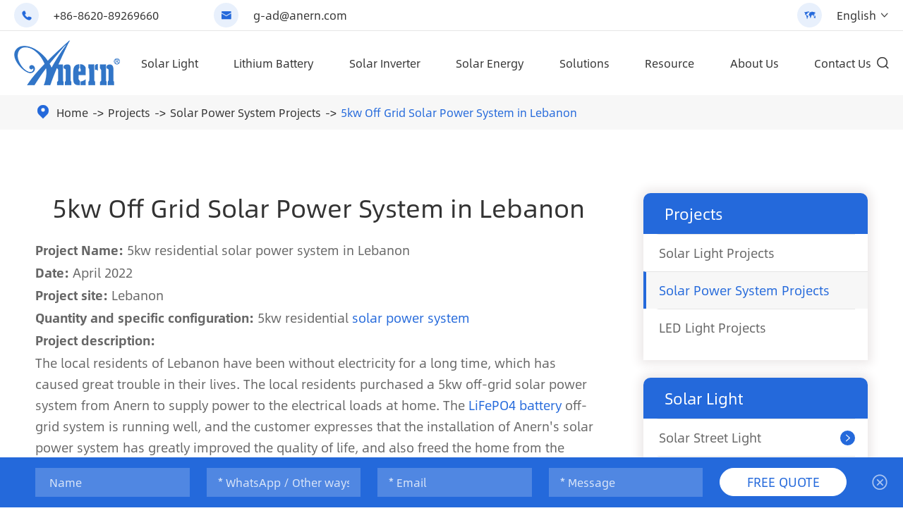

--- FILE ---
content_type: text/html; charset=utf-8
request_url: https://www.anern.com/5kw-off-grid-solar-power-system-in-lebanon.html
body_size: 44530
content:
<!DOCTYPE html>
<html lang="en">
	<head>
		<meta charset="utf-8">
		<meta http-equiv="X-UA-Compatible" content="IE=edge">
		<title>5kw Off Grid Solar Power System in Lebanon - Guangzhou Anern Energy Technology Co., Ltd.</title>
		<meta name="description" content="The 5kW off-grid solar  power system is the best solution for home solar power with a lifespan of over 25 years and a high return on investment."/>
		<meta name="keywords" content=""/>
		<meta name="robots" content="noodp"/>
		<meta name="viewport" content="width=device-width, initial-scale=1.0">
		<meta name="google-site-verification" content="Mqfd-IousiZCpaCAqbVMyGVxGdh-NMsVwzHHHgXPXQY" />
		<link rel="shortcut icon" href="/favicon.ico" />
		<meta property="og:locale" content="en" />
		<meta property="og:type" content="website" />
		<meta property="og:title" content="5kw Off Grid Solar Power System in Lebanon - Guangzhou Anern Energy Technology Co., Ltd." />
		<meta property="og:description" content="The 5kW off-grid solar  power system is the best solution for home solar power with a lifespan of over 25 years and a high return on investment." />
		<meta property="og:url" content="https://www.anern.com/5kw-off-grid-solar-power-system-in-lebanon.html" />
		<meta property="og:image" content="https://www.anern.com/uploads/image/20221008/11/5kw-off-grid-solar-power-system-in-lebanon.jpg" />
		<meta property="og:site_name" content="Guangzhou Anern Energy Technology Co., Ltd." />
		<meta name="twitter:card" content="summary" />
		<meta name="twitter:site" content="@Guangzhou Anern Energy Technology Co., Ltd." />
		<meta name="twitter:description" content="The 5kW off-grid solar  power system is the best solution for home solar power with a lifespan of over 25 years and a high return on investment." />
		<meta name="twitter:title" content="5kw Off Grid Solar Power System in Lebanon - Guangzhou Anern Energy Technology Co., Ltd." />
		
		<link rel="alternate" hreflang="en" href="https://www.anern.com" />
        <link rel="alternate" hreflang="fr" href="https://fr.anern.com" />
        <link rel="alternate" hreflang="de" href="https://de.anern.com" />
        <link rel="alternate" hreflang="es" href="https://es.anern.com" />
        <link rel="alternate" hreflang="it" href="https://it.anern.com" />
        <link rel="alternate" hreflang="ru" href="https://ru.anern.com" />
        <link rel="alternate" hreflang="pt" href="https://pt.anern.com" />
        <link rel="alternate" hreflang="ar" href="https://ar.anern.com" />
        <link rel="alternate" hreflang="ms" href="https://ms.anern.com" />
        <link rel="alternate" hreflang="id" href="https://id.anern.com" />
        <link rel="alternate" hreflang="x-default" href="https://www.anern.com" />
		
				<link rel="canonical" href="https://www.anern.com/5kw-off-grid-solar-power-system-in-lebanon.html" />
								
				<link href="/themes/simple/css/all.min.css?v=1769040723" rel="stylesheet" type="text/css"  />
				
				<script src="/assets/js/jquery-1.10.2.min.js"></script>
				
			    
		<script src="/assets/js/swiper.min.js"></script>
				
		
		<link rel="stylesheet" href="/assets/css/pc-ff.css?v=1769040723"  media="screen and (min-width: 769px)">
		
		<style>
		    .sep-app-index .common-button.active {
                background-color: #2469db;
                color: #fff;
                border-color: #fff
            }
		    .group-sites{
		        color: rgba(255,255,255,0.8);
		        font-size:12px;
		        margin-bottom:10px;
		    }
		    .group-sites a{
		        color: rgba(255,255,255,0.8);
		        font-size:12px;
		        margin:0 10px;
		    }
		    .group-sites a:hover{
		        color: #2469db;
		    }
		    .sep-top.inner .logo img.img-show{
		        display: none!important;
		    }
		    .sep-top.inner .logo img.img-hide{
		        display: inline!important;
		    }
		    .titles.cors1{
		        color: #2469db;
		        margin-top: 10px;
                font-style: italic;
		    }
		    .sep-detail-related ul li{
		        display: flex;
		        flex-wrap: wrap;
		    }
		    .sep-detail-related .item .img{
		        display: flex;
		        flex-wrap: wrap;
		        flex-grow: 1;
		    }
		    .in-img-enlarge img{
		       object-fit: cover;
		    }
		    .sep-mainnav>.sep-container .nav .dropdown-two .dro-img .thumb.active ul{
		        display: flex;
            display: -webkit-flex;
            display: -moz-flex;
            display: -ms-flex;
            display: -o-flex;
            flex-wrap: wrap;
		    }
		    .sep-in-app-why-list{
		        width: 100%;
		        justify-content: space-between;
                align-items: center;
		    }
		    .sep-in-app-why-list .pp-lists{
		        width: calc(50% - 30px);
		    }
		    .common-button.bgs:hover{
		        background: #fff;
		    }
		    .div{
		        padding-top: 80px;
		        padding-bottom: 80px;
		    }
		    .richtext.h2 h2{
		        margin-bottom: 25px;
		    }
		    .sep-news-list .items .pp-lists{
		        width: 100%;
		        height: 0;
		        overflow: hidden;
		    }
		    .sep-news-list .items .pp-lists.active{
		        height: auto;
		        overflow: initial;
		    }
		    .swiper-button-disabled{
		        opacity: 0 !important;
                z-index: -1;
		    }
		.richtext th{
		    font-weight: inherit;
		}
		    .contents-wrap{
                width:440px;
                max-width:100%;
                background:#f1f1f1;
                padding:20px;
                margin-bottom:20px;
                margin-top:30px;
            }
            .contents-wrap .hd span{
                margin-right:5px;
            }
            .contents-wrap .hd a{
                color:#e55413;
                padding: 0 5px;
            }
            .h2-item {
                margin-left: 0;
            }
            .h3-item {
                margin-left: 20px;
                display:none;
            }
            #toc-list{
                 
            }
            #toc-list li{
                margin-top:10px;
            }
		    .sep-mainnav>.sep-container .nav .dropdown-two .dro-img li .title{
		        min-height: 75px;
		    }
		    .sep-in-pro-text-list .p-lists{
		        display: block;
		        width: 100%;
		        line-height: 30px;
		        margin-top: 12px;
		        color: #666;
		        padding-left: 20px;
		        border-bottom: 1px solid #e6e6e6;
		        padding-bottom: 12px;
		    }
		    .sep-in-pro-text-list .p-lists i{
		        color: #2469db;
		        line-height: inherit;
		        position: absolute;
                left: 0;
                top: 0;
		    }
		    .sep-in-pro-text-list .p-lists{
		        display: block;
		        width: 100%;
		        line-height: 30px;
		        margin-top: 12px;
		        color: #666;
		        padding-left: 20px;
		    }
		    .sep-in-pro-text-list .p-lists:hover{
		        color: #2469db;
		    }
		    .richtext-table table tr td{
		        padding: 10px 15px;
		    }
		    .richtext-table table tr:nth-child(1) td{
		        font-weight: bold;
		    }
		    .richtext-table table tr td:nth-child(1){
		        font-weight: bold;
		    }
		    .richtext.imgs-m0 img{
		        margin: 0 2px 0 0;
		        width: 24px;
		    }
		    .sep-in-pro-case-list{
		        width: 100%;
		    }
		    .sep-in-pro-case-list .p-boxs{
		        margin: 0 -20px;
		    }
		    .sep-in-pro-case-list .p-lists{
		        width: calc(25% - 40px);
		        margin: 0 20px 30px;
		        padding: 22px 22px 32px;
		        border: 1px solid transparent;
		    }
		    .sep-in-pro-case-list .p-lists.ons1{
		        width: calc(33.3333% - 40px);
		    }
		    .sep-in-pro-case-list .p-lists:hover{
		        border-color: #e6e6e6;
		    }
		    .sep-in-pro-case-list .titles-a{
		        width: 100%;
		        line-height: 1.32;
		        color: #333;
		        text-align: center;
		        margin-top: 20px;
		        display: block;
		    }
		    .sep-in-pro-case-list .titles-a:hover{
		        color: #2469db;
		    }
		    .inn-lines{
		        width: 100%;
		        height: 1px;
		        background: rgba(255,255,255,0.3);
		    }
		    .sep-in-article-how-lists{
		        width: 100%;
		        justify-content: space-between;
		        align-items: flex-start;
		    }
		    .sep-in-article-how-lists .titles-a{
		        width: 20%;
		        font-size: 24px;
		        color: #fff;
		        line-height: 1.5;
		    }
		    .sep-in-article-how-lists ol{
		        width: 100%;
		        display: flex;
		        flex-wrap: wrap;
		        padding-left: 20px;
		    }
		    .sep-in-article-how-lists .p-lists,.sep-in-article-how-lists li{
		        width: 50%;
		        position: relative;
		        color: #fff;
		        line-height: 30px;
		        margin-bottom: 20px;
		        padding-left: 10px;
		        font-size: 18px;
		    }
		    .sep-in-article-how-lists .p-lists .nums ,.sep-in-article-how-lists li::marker{
		        width: 30px;
		        height: 30px;
		        border-radius: 100%;
		        border: 1px solid #fff;
		        display: flex;
		        align-items: center;
                justify-content: center;
                color: #fff;
                position: absolute;
		        left: 0;
		        top: 0;
		    }
		    .sep-in-article-how-lists .lis-boxs{
		        width:  auto;
		        flex: 1;
		        max-width: 974px;
		    }
		    .sep-in-article-adv-lists{
		        width: 100%;
		        justify-content: space-between;
		    }
		    .sep-in-article-adv-lists .p-lists{
		        width: 46.4%;
		        padding: 32px 0;
		        border-bottom: 1px solid #e6e6e6;
		    }
		    .sep-in-article-adv-lists .p-lists:nth-child(1),.sep-in-article-adv-lists .p-lists:nth-child(2){
		        border-top: 1px solid #e6e6e6;
		    }
		    .sep-in-article-adv-lists .titles-a{
		        color: #2469db;
		        font-size: 22px;
		    }
		    .sep-in-article-adv-lists .lis-boxs{
		        width: 100%;
		        padding-left: 100px;
		        position: relative;
		    }
		    .sep-in-article-adv-lists .i-imgs{
		        width: 70px;
		        height: 70px;
		        display: flex;
		        align-items: center;
                justify-content: center;
                text-align: center;
		        background: #2469db;
		        position: absolute;
		        left: 0;
		        top: 0;
		        border-radius: 5px;
		    }
		  .sep-in-article-vs-lists{
		      width: 100%;
		      align-items: center;
		  }
		  .sep-in-article-vs-lists .vs-lefts{
		      width: 370px;
		  }
		  .sep-in-article-vs-lists .vs-rights{
		      width: auto;
		      margin-left: 50px;
		      flex: 1;
		      align-items: center;
		  }
		  .sep-in-article-vs-lists .p-lists{
		      width: 100%;
		      position: relative;
		      background: #f7f7f7;
		      color: #2469db;
		      line-height: 30px;
		      padding: 12px 24px;
		      margin-bottom: 18px;
		      font-size: 22px;
		  }
		  .sep-in-article-vs-lists .p-lists:last-child{
		      margin-bottom: 0;
		  }
		  .sep-in-article-vs-lists .p-lists:after{
		      content: '';
		      border: 11px solid transparent;
		      display: block;
		      border-right: 0;
		      border-left-color: #2469db;
		      position: absolute;
		      left: 100%;
		      top: 50%;
		      margin-top: -11px;
		      opacity: 0;
		  }
		  .sep-in-article-vs-lists .p-lists.active{
		      background: #2469db;
		      color: #fff;
		  }
		  .sep-in-article-vs-lists .p-lists.active:after{
		      opacity: 1;
		  }
		  .sep-in-article-vs-lists .thumbs{
		      width: 43%;
		  }
		  .sep-in-article-vs-lists .lis-boxs{
		      width: auto;
		      margin-left: 20px;
		      flex: 1;
		  }
		  .sep-in-article-vs-lists .pp-lists{
		      width: 100%;
		      height: 0;
		      overflow: hidden;
		  }
		  .sep-in-article-vs-lists .pp-lists.active{
		      height: auto;
		      overflow: initial;
		  }
		  .sep-in-article-vs-lists .ul-lists{
		      width: 100%;
		      display: block;
		      line-height: 30px;
		      padding-left: 17px;
		      position: relative;
		      color: #666;
		      font-size: 18px;
		      margin-bottom: 12px;
		  }
		  .sep-in-article-vs-lists .ul-lists:before{
		      content: '';
		      width: 6px;
		      height: 6px;
		      border-radius: 100%;
		      display: block;
		      background: #999;
		      position: absolute;
		      left: 0;
		      top: 12px;
		  }
		  .sep-in-article-vs-lists .ul-lists:hover{
		      color: #2469db;
		  }
		  .sep-in-article-vs-lists .ul-lists:hover:before{
		      background: #2469db;
		  }
		  .inner-title.cors{
		      color: #fff;
		  }
		.sep-page{
		    width: 100%;
		}
		.sep-page.bgs{
		   background: #f7f7f7;
		}
		.sep-page.bgs1{
		   background: #2469db;
		}
		.sep-page.bgs1 .richtext{
		    color: #fff;
		}
		.sep-page.bgs1 .richtext a{
		    color: #fff !important;
		    text-decoration: underline;
		}
		.sep-page.bgs1 .richtext a:hover{
		    color: #fff !important;
		    text-decoration: none;
		    opacity: 0.8;
		}
		    .bold{
		        font-weight: bold;
		    }
		    .inner-title.cors1{
		        color: #2469db;
		    }
		    .sep-in-article-main-list{
		        width: 100%;
		    }
		    .sep-in-article-main-list .p-lists{
		        width: 100%;
		        align-items: flex-start;
		        
		    }
		    .sep-in-article-main-list .p-lists:last-child .lis-boxs{
		        padding-bottom: 0px;
		    }
		    .sep-in-article-main-list .p-lists:last-child .lis-boxs:before{
		        display: none;
		    }
		    .sep-in-article-main-list .titles-a{
		        width: 220px;
		        background: #2469db;
		        color: #fff;
		        font-size: 20px;
		        line-height: 30px;
		        padding: 8px 10px;
		        text-align: center;
		        border-radius: 23px;
		    }
		    .sep-in-article-main-list .lis-boxs{
		        width: auto;
		        flex: 1;
		        margin-left: 90px;
		        padding-bottom: 30px;
		        position: relative;
		    }
		    .sep-in-article-main-list .lis-boxs:before{
		        content: '';
		        display: block;
		        width: 2px;
		        height: 100%;
		        background: #2167db;
		        position: absolute;
                left: -46px;
                top: 29px;
		    }
		    .sep-in-article-main-list .lis-boxs:after{
		        content: '';
		        display: block;
		        width: 12px;
		        height: 12px;
		        border: 2px solid #2167db;
		        background: #fff;
		        position: absolute;
                left: -51px;
                top: 17px;
                border-radius: 100%;
		    }
		    .active-nav .logo img{
		        height: auto;
		    }
		    .sep-section6 ul .project .swiper-slide{
		        top: 20px;
                left: 20px;
                z-index: 6;
		    }
		    .sep-section6 ul .project .swiper-slide-active{
                top: 0;
                left: 0;
                z-index: 10;
            }
            .sep-section6 ul .project .swiper-slide-duplicate-next{
                top: 10px;
                left: 10px;
                z-index: 8;
            }
		    img{
		        height: auto;
		        object-fit: cover;
		    }
    		.sep-mainnav>.sep-container .nav .dropdown-two .dro-img ul {
                max-height: 430px;
            }
		    .sep-banner .text a {
		        color: inherit;
		        text-decoration: underline;
		    }
		    .sep-banner .text a:hover {
		        text-decoration: none;
		    }
		    
		    .error-box .text {
                flex: 1;
                color: #333;
            }
		    		    .ec--cs-wrapper {
		        top: 50% !important;
		        transform: translateY(-50%);
		    }
		    .error-box {
		        display: none;
                position: absolute;
                bottom: calc(100% + 8px);
                left: 50%;
                transform: translateX(-50%);
                width: 322px !important;
                padding: 6px 10px;
                background-color: #fff;
                border-radius: 5px;
                box-shadow: 0 0 6px 2px rgba(0,0,0,.1);
                z-index: 10;
            }
            .error-box>div {
                width: 100% !important;
                align-items: center;
            }
            .error-box::before {
                content: "";
                position: absolute;
                top: 100%;
                left: 46%;
                border: 5px solid transparent;
                border-top-color: #fff;
            }
            .error-box .i {
                flex-shrink: 0;
                margin-right: 8px;
                width: 30px;
                height: 30px;
                background-color: #ffa300;
                color: #fff;
                border-radius: 50%;
            }
            .error-box .text {
                flex: 1;
            }
            .form-group.has-error::after {
                display: none;
            }
            .richtext td {
        		word-break: normal !important;
        	}
        	.sep-project-list .item{
        	    padding-top: 120px;
        	}
        	@media screen and (max-width: 821px){
        	    .sep-in-app-why-list .pp-lists{
        	        width: 100%;
        	        margin-bottom: 30px;
        	    }
        	    .sep-in-pro-case-list .p-lists{
    		        width: calc(50% - 40px);
    		    }
    		    .sep-in-pro-case-list .p-lists.ons1{
    		        width: calc(50% - 40px);
    		    }
        	    .mp-hide{
        	        display: none!important;
        	    }
        	    .flex-center{
        	        flex-wrap: wrap;
        	    }
        	    .sep-in-article-main-list .p-lists{
        	        display: block;
        	    }
        	    .sep-in-article-main-list .lis-boxs{
        	        width: 100%;
        	        margin-left: 0;
        	        margin-top: 25px;
        	    }
        	    .sep-in-article-adv-lists .p-lists{
        	        width: 100%;
        	    }
        	    .sep-in-article-vs-lists{
        	        display: block;
        	    }
        	    .sep-in-article-vs-lists .thumbs{
        	        width: 100%;
        	    }
        	    .sep-in-article-vs-lists .vs-rights{
        	        margin-left: 0;
        	        display: block;
        	        padding: 30px 0;
        	    }
        	    .sep-in-article-how-lists{
        	        display: block;
        	    }
        	    .sep-in-article-how-lists .titles-a{
        	        width: 100%;
        	    }
        	    .sep-in-article-how-lists .lis-boxs{
        	        padding: 30px 0 0;
        	    }
        	}
        	@media screen and (max-width: 768px){
        	    .pt120{
        	        padding-top: 60px;
        	    }
        	    .sep-project-list .item{
        	        padding-top: 60px;
        	    }
        	    .div{
        	        padding-top: 40px;
        	        padding-bottom: 40px;
        	    }
        	    .sep-in-pro-case-list .p-lists{
    		        width: calc(100% - 40px);
    		    }
    		    .sep-in-pro-case-list .p-lists.ons1{
    		        width: calc(100% - 40px);
    		    }
        	    .sep-in-article-how-lists .p-lists, .sep-in-article-how-lists li{
        	        width: 100%;
        	    }
        	    .sep-section1 .my-box .swiper-container .swiper-slide .thumb{
        	        padding: 0 20px;
        	        flex-grow: 1;
        	    }
        	    .sep-section1 .my-box .swiper-container .swiper-slide .thumb img{
        	        max-width: 100%;
        	    }
        	    .sep-section2 .switch .item ul{
        	        width: 100%;
        	    }
        	    .sep-section2 .switch .item:nth-child(1) ul li{
        	        width: auto !important;
        	        min-width: auto !important;
        	    }
        	    .sep-in-article-vs-lists .vs-lefts{
        	        max-width: 100%;
        	    }
        	    .sep-in-article-vs-lists .p-lists{
        	        font-size: 18px;
        	    }
        	}
        	@media screen and (max-width: 480px){
		        *{
		            font-family:'Lucida Grande', 'Microsoft Yahei' !important;
		        }
		        .fa{
		            font-family: FontAwesome !important;
		        }
		        .iconfont{
		            font-family: "iconfont" !important;
		        }
		        .text-bold{
		            font-weight:bold;
		        }
		        .sep-section2{
		            background: linear-gradient(
                      to bottom, 
                      rgba(36,105,219,0.9), 
                      rgba(126,182,255,0.7)
                    );
                    backdrop-filter: blur(5px);
		        }
		        .sep-section2 .back{
		            display:none;
		        }
		    }
		</style>
		
		<!-- Google tag (gtag.js) -->
<script async src="https://www.googletagmanager.com/gtag/js?id=G-7RE7MPEYF1"></script>
<script>
    window.dataLayer = window.dataLayer || [];
    function gtag(){dataLayer.push(arguments);}
    gtag('js', new Date());

    gtag('config', 'G-7RE7MPEYF1');
</script>
        
        	
		
        
        <!-- Event snippet for contact us conversion page -->
        <script>
        window.addEventListener('load', function () {
          document.querySelectorAll("#f1 > div > div.submit > input").forEach(function(e){
                    e.addEventListener('click',function(){
               
                        var email = document.querySelector('input[name="email"]').value;
                        var msg = document.querySelector('textarea[name="content"]').value;
                        
                        var mailformat = /^w+([.-]?w+)@w+([.-]?w+)(.w{2,3})+$/;
        
                        if( email!="" && email.match(mailformat) && msg!=""){
                         gtag('set', 'user_data', {
                                    'email': email
                                });
                             
                            gtag('event', 'conversion', {'send_to': 'AW-965198298/4i_3CPGZtpcYENqDn8wD'});
                        };
              });
           });
        });
        </script>
        
        
    
<script>
window.addEventListener('load',function()
{
document.querySelectorAll('[value="FREE QUOTE"]').forEach(function(e)
{
e.addEventListener('click',function()
{ 
var email = document.querySelectorAll('[type="email"]')[0].value
var message = document.querySelectorAll('[name="content"]')[0].value;
var mailformat = /^w+([.-]?w+)*@w+([.-]?w+)*(.w{2,3})+$/;
if(email != "" && email.match(mailformat) && message != "")
{ 
gtag('event', 'conversion', {'send_to': 'AW-965198298/XMaSCJP_0YUZENqDn8wD'});
}
})
})
})
</script>
	
		</head>
	<body>
	    
        
        	    <div id='wx_pic' style='margin:0 auto;display:none;'>
            <img src="/uploads/image/20220729/10/guangzhou-anern-energy-technology-co.-ltd.png" width="150" height="65" title="Guangzhou Anern Energy Technology Co., Ltd." alt="Guangzhou Anern Energy Technology Co., Ltd." />
        </div>
	    
	    
		<div class="sep-top inner inner">
			<!-- pc header start -->
			<div class="sep-header">
				<div class="sep-container flex">
				    				    					<div class="h-left flex">
						<div class="phone">
							<div class="i flex-center">
								<i class="iconfont">&#xe601;</i>
							</div>
							<a href="tel:+86-8620-89269660">+86-8620-89269660</a>
						</div>
						<div class="email">
							<div class="i flex-center">
								<i class="iconfont">&#xe604;</i>
							</div>
							<a href="mailto:g-ad@anern.com">g-ad@anern.com</a>
						</div>
					</div>
					<div class="language flex">
						<div class="i flex-center">
							<i class="iconfont">&#xe737;</i>
						</div>
						<span>English</span>
						<i class="iconfont">&#xeb5c;</i>
						<ul class="fix">
																					<li><a href="https://www.anern.com" title="English" class='b'><img src='https://www.anern.com/themes/simple/img/country/en.png' alt='country' title='country'  >
														EN
														</a></li>
														<li><a href="https://fr.anern.com" title="français" class='b'><img src='https://www.anern.com/themes/simple/img/country/fr.png' alt='country' title='country'  >
														fr														</a></li>
														<li><a href="https://de.anern.com" title="Deutsch" class='b'><img src='https://www.anern.com/themes/simple/img/country/de.png' alt='country' title='country'  >
														de														</a></li>
														<li><a href="https://es.anern.com" title="Español" class='b'><img src='https://www.anern.com/themes/simple/img/country/es.png' alt='country' title='country'  >
														es														</a></li>
														<li><a href="https://it.anern.com" title="italiano" class='b'><img src='https://www.anern.com/themes/simple/img/country/it.png' alt='country' title='country'  >
														it														</a></li>
														<li><a href="https://ru.anern.com" title="русский" class='b'><img src='https://www.anern.com/themes/simple/img/country/ru.png' alt='country' title='country'  >
														ru														</a></li>
														<li><a href="https://pt.anern.com" title="português" class='b'><img src='https://www.anern.com/themes/simple/img/country/pt.png' alt='country' title='country'  >
														pt														</a></li>
														<li><a href="https://ar.anern.com" title="العربية" class='b'><img src='https://www.anern.com/themes/simple/img/country/ar.png' alt='country' title='country'  >
														ar														</a></li>
														<li><a href="https://ms.anern.com" title="Malay" class='b'><img src='https://www.anern.com/themes/simple/img/country/ms.png' alt='country' title='country'  >
														ms														</a></li>
														<li><a href="https://id.anern.com" title="Indonesia" class='b'><img src='https://www.anern.com/themes/simple/img/country/id.png' alt='country' title='country'  >
														id														</a></li>
													</ul>
					</div>
				</div>
			</div>
			<!-- pc header end -->

			<!-- nav start -->
			<div class="sep-mainnav">
				<div class="sep-container flex">
					<a href="/" class="logo">
					    						
						<picture>
        				        <source srcset="/uploads/image/20221129/18/guangzhou-anern-energy-technology-co.-ltd_1669716184.png" media="(min-width:768px)">
            				    <img src="#"  width="150" height="65" alt="Guangzhou Anern Energy Technology Co., Ltd." title="Guangzhou Anern Energy Technology Co., Ltd." class="img-hide">
        				    </picture>
					</a>
					<div class="nav flex">
					    					    					    					    											    						<div class="nav-out">
							<div class="nav-item ">
								<a href="/solar-led-light/">Solar Light</a>
							</div>
														                    		<div class="dropdown-two">
                    										    
							    <picture>
                                    <source srcset="/uploads/image/20221108/15/anern-solar-led-lighting.jpg" media="(min-width:768px)">
                                    <img src="#" alt="Solar Light" title="Solar Light" class="back absolute">
                                </picture>
                    			<div class="sep-container flex">
                    				<div class="dro-left">
                    				                        				                        				                        					<div class="item ">
                    						<div class="theme title-font">
                    							<a href="/products/solar-street-light/">Solar Street Light</a>
                    						</div>
                    						                    						<ul class="lis fz18">
                    						                        						                        						                        							<li class="active-left"><a href="/products/hot-selling-solar-light-recommendations/">Hot Selling Solar Light Recommendations</a></li>
                    							                    							                    							                    						                        							<li class=""><a href="/products/anern-best-design-solar-street-light/">Best-Design Solar Street Light</a></li>
                    							                    							                    							                    						                        							<li class=""><a href="/products/anern-highly-competitive-solar-street-light/">Highly Competitive Solar Street Light</a></li>
                    							                    							                    							                    						</ul>
                    						                    					</div>
                    					                    					                    				                        				                        					<div class="item ">
                    						<div class="theme title-font">
                    							<a href="/products/anern-solar-light/">Solar Light</a>
                    						</div>
                    						                    						<ul class="lis fz18">
                    						                        						                        						                        							<li class="active-left"><a href="/products/solar-garden-light/">Solar Garden Light</a></li>
                    							                    							                    							                    						                        							<li class=""><a href="/products/solar-flood-light/">Solar Flood Light</a></li>
                    							                    							                    							                    						</ul>
                    						                    					</div>
                    					                    					                    				                        				                        					<div class="item ">
                    						<div class="theme title-font">
                    							<a href="/products/led-light/">LED Light</a>
                    						</div>
                    						                    						<ul class="lis fz18">
                    						                        						                        						                        							<li class="active-left"><a href="/products/led-outdoor-light/">LED Outdoor Light</a></li>
                    							                    							                    							                    						                        							<li class=""><a href="/products/led-indoor-light/">LED Indoor Light</a></li>
                    							                    							                    							                    						</ul>
                    						                    					</div>
                    					                    					                    				</div>
                    				<div class="dro-img">
                    				                        				                        				                        				                        				                        					<div class="thumb center" style="display: block;">
                    					                        					                        					                        						<ul class="flex flex-wrap row" style="display: block;">
                    						                        						                        							<li class="col-md-4">
                    								<a href="/lighting/superior-quality-project-solar-street-lights/" class="img in-img-enlarge flex-center">
                    								                        									
                    									<picture>
                                                            <source srcset="/uploads/image/20250610/Superior_Quality_Project_Solar_Street_Lights_20250610175130.png" media="(min-width:768px)">
                                                            <img src="" alt="Superior Quality Project Solar Street Lights" title="Superior Quality Project Solar Street Lights">
                                                        </picture>
                    								</a>
                    								<div class="title medium-font">
                    									<a href="/lighting/superior-quality-project-solar-street-lights/">Superior Quality Project Solar Street Lights</a>
                    								</div>
                    							</li>
                    							                    							<li class="col-md-4">
                    								<a href="/products/adjustable-all-in-one-lifepo4-battery-solar-street-light-an-slz2/" class="img in-img-enlarge flex-center">
                    								                        									
                    									<picture>
                                                            <source srcset="/uploads/image/20241126/15/.png" media="(min-width:768px)">
                                                            <img src="" alt="Adjustable All-in-one Lifepo4 Battery Solar Street Light (AN-SLZ2)" title="Adjustable All-in-one Lifepo4 Battery Solar Street Light (AN-SLZ2)">
                                                        </picture>
                    								</a>
                    								<div class="title medium-font">
                    									<a href="/products/adjustable-all-in-one-lifepo4-battery-solar-street-light-an-slz2/">Adjustable All-in-one Lifepo4 Battery Solar Street Light (AN-SLZ2)</a>
                    								</div>
                    							</li>
                    							                    							<li class="col-md-4">
                    								<a href="/products/patented-all-in-one-solar-street-light-slv2/" class="img in-img-enlarge flex-center">
                    								                        									
                    									<picture>
                                                            <source srcset="/uploads/image/20241217/15/产品展示-1_1734421598.png" media="(min-width:768px)">
                                                            <img src="" alt="Patented All-In-One Solar Street Light (SLV2)" title="Patented All-In-One Solar Street Light (SLV2)">
                                                        </picture>
                    								</a>
                    								<div class="title medium-font">
                    									<a href="/products/patented-all-in-one-solar-street-light-slv2/">Patented All-In-One Solar Street Light (SLV2)</a>
                    								</div>
                    							</li>
                    							                    							<li class="col-md-4">
                    								<a href="/products/split-type-lifepo4-battery-solar-street-light-an-ssl-i/" class="img in-img-enlarge flex-center">
                    								                        									
                    									<picture>
                                                            <source srcset="/uploads/image/20240409/16/01_1712653177.png" media="(min-width:768px)">
                                                            <img src="" alt="Split Type Lifepo4 Battery Solar Street Light (AN-SSL-I)" title="Split Type Lifepo4 Battery Solar Street Light (AN-SSL-I)">
                                                        </picture>
                    								</a>
                    								<div class="title medium-font">
                    									<a href="/products/split-type-lifepo4-battery-solar-street-light-an-ssl-i/">Split Type Lifepo4 Battery Solar Street Light (AN-SSL-I)</a>
                    								</div>
                    							</li>
                    							                    							                    						</ul>
                    						                    						                    						                    					                        						<ul class="flex flex-wrap row" style="">
                    						                        						                        							<li class="col-md-4">
                    								<a href="/products/all-in-one-lifepo4-battery-solar-street-light-slz/" class="img in-img-enlarge flex-center">
                    								                        									
                    									<picture>
                                                            <source srcset="/uploads/image/20240226/13/all-in-one-lifepo4-battery-solar-street-lightslz1_1708926250.png" media="(min-width:768px)">
                                                            <img src="" alt="All-in-one Lifepo4 Battery Solar Street Light (SLZ)" title="All-in-one Lifepo4 Battery Solar Street Light (SLZ)">
                                                        </picture>
                    								</a>
                    								<div class="title medium-font">
                    									<a href="/products/all-in-one-lifepo4-battery-solar-street-light-slz/">All-in-one Lifepo4 Battery Solar Street Light (SLZ)</a>
                    								</div>
                    							</li>
                    							                    							<li class="col-md-4">
                    								<a href="/products/150w-200w-double-sided-panel-split-solar-street-light-slx/" class="img in-img-enlarge flex-center">
                    								                        									
                    									<picture>
                                                            <source srcset="/uploads/image/20221230/14/150w-200w-double-sided-panel-split-solar-street-lightslx.png" media="(min-width:768px)">
                                                            <img src="" alt="150w 200w Double-sided Panel Split Solar Street Light (SLX)" title="150w 200w Double-sided Panel Split Solar Street Light (SLX)">
                                                        </picture>
                    								</a>
                    								<div class="title medium-font">
                    									<a href="/products/150w-200w-double-sided-panel-split-solar-street-light-slx/">150w 200w Double-sided Panel Split Solar Street Light (SLX)</a>
                    								</div>
                    							</li>
                    							                    							<li class="col-md-4">
                    								<a href="/products/adjustable-led-module-all-in-one-solar-street-light-sla/" class="img in-img-enlarge flex-center">
                    								                        									
                    									<picture>
                                                            <source srcset="/uploads/image/20221230/14/adjustable-led-module-all-in-one-solar-street-lightsla.png" media="(min-width:768px)">
                                                            <img src="" alt="Adjustable Led Module All-in-one Solar Street Light (SLA)" title="Adjustable Led Module All-in-one Solar Street Light (SLA)">
                                                        </picture>
                    								</a>
                    								<div class="title medium-font">
                    									<a href="/products/adjustable-led-module-all-in-one-solar-street-light-sla/">Adjustable Led Module All-in-one Solar Street Light (SLA)</a>
                    								</div>
                    							</li>
                    							                    							<li class="col-md-4">
                    								<a href="/products/rgb-tail-light-separated-solar-street-light-sl/" class="img in-img-enlarge flex-center">
                    								                        									
                    									<picture>
                                                            <source srcset="/uploads/image/20221230/14/rgb-tail-light-separated-solar-street-lightsl.png" media="(min-width:768px)">
                                                            <img src="" alt="RGB Tail-light Separated Solar Street Light(SL)" title="RGB Tail-light Separated Solar Street Light(SL)">
                                                        </picture>
                    								</a>
                    								<div class="title medium-font">
                    									<a href="/products/rgb-tail-light-separated-solar-street-light-sl/">RGB Tail-light Separated Solar Street Light(SL)</a>
                    								</div>
                    							</li>
                    							                    							                    						</ul>
                    						                    						                    						                    					                        						<ul class="flex flex-wrap row" style="">
                    						                        						                        							<li class="col-md-4">
                    								<a href="/lighting/high-efficiency-cost-effective-all-in-one-solar-street-light-an-slv3/" class="img in-img-enlarge flex-center">
                    								                        									
                    									<picture>
                                                            <source srcset="/uploads/image/20251215/high-efficiency-cost-effective-all-in-one-solar-street-light-an-slv3_00.png" media="(min-width:768px)">
                                                            <img src="" alt="High Efficiency & Cost-Effective All-in-one Solar Street Light (AN-SLV3)" title="High Efficiency & Cost-Effective All-in-one Solar Street Light (AN-SLV3)">
                                                        </picture>
                    								</a>
                    								<div class="title medium-font">
                    									<a href="/lighting/high-efficiency-cost-effective-all-in-one-solar-street-light-an-slv3/">High Efficiency & Cost-Effective All-in-one Solar Street Light (AN-SLV3)</a>
                    								</div>
                    							</li>
                    							                    							<li class="col-md-4">
                    								<a href="/products/integrated-high-efficiency-all-in-one-solar-street-light-slb/" class="img in-img-enlarge flex-center">
                    								                        									
                    									<picture>
                                                            <source srcset="/uploads/image/20251204/Integrated_high-efficiency_All-in-one_Solar_Street_Light_111.png" media="(min-width:768px)">
                                                            <img src="" alt="Integrated high-efficiency All-in-one Solar Street Light（SLB）" title="Integrated high-efficiency All-in-one Solar Street Light（SLB）">
                                                        </picture>
                    								</a>
                    								<div class="title medium-font">
                    									<a href="/products/integrated-high-efficiency-all-in-one-solar-street-light-slb/">Integrated high-efficiency All-in-one Solar Street Light（SLB）</a>
                    								</div>
                    							</li>
                    							                    							<li class="col-md-4">
                    								<a href="/products/cost-effective-all-in-one-solar-street-light-slv/" class="img in-img-enlarge flex-center">
                    								                        									
                    									<picture>
                                                            <source srcset="/uploads/image/20240409/17/anern-cost-effective-all-in-one-solar-street-light-slv_1712655063.png" media="(min-width:768px)">
                                                            <img src="" alt="Cost Effective All-In-One Solar Street Light (SLV)" title="Cost Effective All-In-One Solar Street Light (SLV)">
                                                        </picture>
                    								</a>
                    								<div class="title medium-font">
                    									<a href="/products/cost-effective-all-in-one-solar-street-light-slv/">Cost Effective All-In-One Solar Street Light (SLV)</a>
                    								</div>
                    							</li>
                    							                    							<li class="col-md-4">
                    								<a href="/products/all-in-one-solar-street-light-150lm-w-issl-c/" class="img in-img-enlarge flex-center">
                    								                        									
                    									<picture>
                                                            <source srcset="/uploads/image/20221230/14/all-in-one-solar-street-light-150lmwissl-c.png" media="(min-width:768px)">
                                                            <img src="" alt="All-in-one Solar Street Light 150LM/W (ISSL-C)" title="All-in-one Solar Street Light 150LM/W (ISSL-C)">
                                                        </picture>
                    								</a>
                    								<div class="title medium-font">
                    									<a href="/products/all-in-one-solar-street-light-150lm-w-issl-c/">All-in-one Solar Street Light 150LM/W (ISSL-C)</a>
                    								</div>
                    							</li>
                    							                    							<li class="col-md-4">
                    								<a href="/products/windproof-design-split-solar-street-light-ssl-t/" class="img in-img-enlarge flex-center">
                    								                        									
                    									<picture>
                                                            <source srcset="/uploads/image/20221230/14/windproof-design-split-solar-street-lightssl-t.png" media="(min-width:768px)">
                                                            <img src="" alt="Windproof Design Split Solar Street Light (SSL-T)" title="Windproof Design Split Solar Street Light (SSL-T)">
                                                        </picture>
                    								</a>
                    								<div class="title medium-font">
                    									<a href="/products/windproof-design-split-solar-street-light-ssl-t/">Windproof Design Split Solar Street Light (SSL-T)</a>
                    								</div>
                    							</li>
                    							                    							                    						</ul>
                    						                    						                    						                    					                        						                    					                        						                    					                        						                    					                        						                    					                        						                    					                        						                    					                        						                    					                        						                    					                        						                    					                        						                    					                        						                    					                        						                    					                        						                    					</div>
                    					                    					                    					                    					                    				                        				                        				                        					<div class="thumb center" style="">
                    					                        					                        					                        						<ul class="flex flex-wrap row" style="display: block;">
                    						                        						                        							<li class="col-md-4">
                    								<a href="/products/all-in-one-solar-light-with-remote-control-isgl08/" class="img in-img-enlarge flex-center">
                    								                        									
                    									<picture>
                                                            <source srcset="/uploads/image/20221230/14/all-in-one-solar-light-with-remote-controlisgl08.png" media="(min-width:768px)">
                                                            <img src="" alt="All-in-one Solar Light With Remote Control(ISGL08)" title="All-in-one Solar Light With Remote Control(ISGL08)">
                                                        </picture>
                    								</a>
                    								<div class="title medium-font">
                    									<a href="/products/all-in-one-solar-light-with-remote-control-isgl08/">All-in-one Solar Light With Remote Control(ISGL08)</a>
                    								</div>
                    							</li>
                    							                    							                    						</ul>
                    						                    						                    						                    					                        						<ul class="flex flex-wrap row" style="">
                    						                        						                        							<li class="col-md-4">
                    								<a href="/products/efficient-smart-solar-flood-light-an-sfl-pl/" class="img in-img-enlarge flex-center">
                    								                        									
                    									<picture>
                                                            <source srcset="/uploads/image/20231213/16/.png" media="(min-width:768px)">
                                                            <img src="" alt="Efficient Smart Solar Flood Light (AN-SFL-PL)" title="Efficient Smart Solar Flood Light (AN-SFL-PL)">
                                                        </picture>
                    								</a>
                    								<div class="title medium-font">
                    									<a href="/products/efficient-smart-solar-flood-light-an-sfl-pl/">Efficient Smart Solar Flood Light (AN-SFL-PL)</a>
                    								</div>
                    							</li>
                    							                    							                    						</ul>
                    						                    						                    						                    					</div>
                    					                    					                    					                    					                    				                        				                        				                        					<div class="thumb center" style="">
                    					                        					                        					                        						<ul class="flex flex-wrap row" style="display: block;">
                    						                        						                        							<li class="col-md-4">
                    								<a href="/products/wall-mounted-150lm-w-led-flood-light/" class="img in-img-enlarge flex-center">
                    								                        									
                    									<picture>
                                                            <source srcset="/uploads/image/20221230/14/wall-mounted-150lmw-led-flood-light.png" media="(min-width:768px)">
                                                            <img src="" alt="Wall-Mounted 150LM/W LED Flood Light" title="Wall-Mounted 150LM/W LED Flood Light">
                                                        </picture>
                    								</a>
                    								<div class="title medium-font">
                    									<a href="/products/wall-mounted-150lm-w-led-flood-light/">Wall-Mounted 150LM/W LED Flood Light</a>
                    								</div>
                    							</li>
                    							                    							<li class="col-md-4">
                    								<a href="/products/high-quality-cct-selectable-led-street-light/" class="img in-img-enlarge flex-center">
                    								                        									
                    									<picture>
                                                            <source srcset="/uploads/image/20221230/14/high-quality-cct-selectable-led-street-light.png" media="(min-width:768px)">
                                                            <img src="" alt="High Quality CCT Selectable LED Street Light" title="High Quality CCT Selectable LED Street Light">
                                                        </picture>
                    								</a>
                    								<div class="title medium-font">
                    									<a href="/products/high-quality-cct-selectable-led-street-light/">High Quality CCT Selectable LED Street Light</a>
                    								</div>
                    							</li>
                    							                    							<li class="col-md-4">
                    								<a href="/products/circular-perfect-heat-dissipation-led-high-bay-light/" class="img in-img-enlarge flex-center">
                    								                        									
                    									<picture>
                                                            <source srcset="/uploads/image/20221230/14/circular-perfect-heat-dissipation-led-high-bay-light.png" media="(min-width:768px)">
                                                            <img src="" alt="Circular Perfect Heat-dissipation LED High Bay Light" title="Circular Perfect Heat-dissipation LED High Bay Light">
                                                        </picture>
                    								</a>
                    								<div class="title medium-font">
                    									<a href="/products/circular-perfect-heat-dissipation-led-high-bay-light/">Circular Perfect Heat-dissipation LED High Bay Light</a>
                    								</div>
                    							</li>
                    							                    							                    						</ul>
                    						                    						                    						                    					                        						<ul class="flex flex-wrap row" style="">
                    						                        						                        							<li class="col-md-4">
                    								<a href="/products/bright-white-led-bulb-light/" class="img in-img-enlarge flex-center">
                    								                        									
                    									<picture>
                                                            <source srcset="/uploads/image/20221230/14/bright-white-led-bulb-light.png" media="(min-width:768px)">
                                                            <img src="" alt="Bright White LED Bulb Light" title="Bright White LED Bulb Light">
                                                        </picture>
                    								</a>
                    								<div class="title medium-font">
                    									<a href="/products/bright-white-led-bulb-light/">Bright White LED Bulb Light</a>
                    								</div>
                    							</li>
                    							                    							<li class="col-md-4">
                    								<a href="/products/energy-saving-led-tube-light/" class="img in-img-enlarge flex-center">
                    								                        									
                    									<picture>
                                                            <source srcset="/uploads/image/20221230/14/energy-savin-led-tube-light.png" media="(min-width:768px)">
                                                            <img src="" alt="Energy Saving LED Tube Light" title="Energy Saving LED Tube Light">
                                                        </picture>
                    								</a>
                    								<div class="title medium-font">
                    									<a href="/products/energy-saving-led-tube-light/">Energy Saving LED Tube Light</a>
                    								</div>
                    							</li>
                    							                    							<li class="col-md-4">
                    								<a href="/products/high-lumens-white-integrated-led-panel-light/" class="img in-img-enlarge flex-center">
                    								                        									
                    									<picture>
                                                            <source srcset="/uploads/image/20221230/14/high-lumens-white-integrated-led-panel-light.png" media="(min-width:768px)">
                                                            <img src="" alt="High Lumens White Integrated LED Panel Light" title="High Lumens White Integrated LED Panel Light">
                                                        </picture>
                    								</a>
                    								<div class="title medium-font">
                    									<a href="/products/high-lumens-white-integrated-led-panel-light/">High Lumens White Integrated LED Panel Light</a>
                    								</div>
                    							</li>
                    							                    							                    						</ul>
                    						                    						                    						                    					</div>
                    					                    					                    					                    					                    				</div>
                    			</div>
                    		</div>
																				</div>
																	    						<div class="nav-out">
							<div class="nav-item ">
								<a href="/lithium-battery/">Lithium Battery</a>
							</div>
														                    		<div class="dropdown-two">
                    										    
							    <picture>
                                    <source srcset="/uploads/image/20250107/17/solar-power-system1667462599.webp" media="(min-width:768px)">
                                    <img src="#" alt="Lithium Battery" title="Lithium Battery" class="back absolute">
                                </picture>
                    			<div class="sep-container flex">
                    				<div class="dro-left">
                    				                        				                        				                        					<div class="item ">
                    						<div class="theme title-font">
                    							<a href="/products/wall-mounted-lithium-battery/">Wall Mounted Lithium Battery</a>
                    						</div>
                    						                    						<ul class="lis fz18">
                    						                        						                        						                        							<li class="active-left"><a href="/products/pro-series-wall-mounted-lithium-battery/">Pro-Series Wall Mounted Lithium Battery</a></li>
                    							                    							                    							                    						                        							<li class=""><a href="/products/plus-series-wall-mounted-lithium-battery/">Plus-Series Wall Mounted Lithium Battery</a></li>
                    							                    							                    							                    						</ul>
                    						                    					</div>
                    					                    					                    				                        				                        					<div class="item p-lists">
                    						<div class="theme title-font">
                    							<a href="/products/rack-mounted-lithium-battery/">Rack Mounted Lithium Battery</a>
                    						</div>
                    						                    					</div>
                    					                    					                    				                        				                        					<div class="item p-lists">
                    						<div class="theme title-font">
                    							<a href="/products/lead-acid-replacement/">Lead Acid Replacement</a>
                    						</div>
                    						                    					</div>
                    					                    					                    				                        				                        					<div class="item p-lists">
                    						<div class="theme title-font">
                    							<a href="/products/commercial-solar-battery-storage/">Commercial Solar Battery Storage</a>
                    						</div>
                    						                    					</div>
                    					                    					                    				                        					                    				                        					                    				                        					                    				</div>
                    				<div class="dro-img">
                    				                        				                        				                        				                        				                        					<div class="thumb center" style="display: block;">
                    					                        					                        					                        						<ul class="flex flex-wrap row" style="display: block;">
                    						                        						                        							<li class="col-md-4">
                    								<a href="/products/an-lpb-npro-series-24v100ah-wall-mounted-lithium-battery/" class="img in-img-enlarge flex-center">
                    								                        									
                    									<picture>
                                                            <source srcset="/uploads/image/20250402/AN-LPB-Npro_Series_24V100AH.png" media="(min-width:768px)">
                                                            <img src="" alt="AN-LPB-Npro Series 24V100AH Wall-mounted Lithium Battery" title="AN-LPB-Npro Series 24V100AH Wall-mounted Lithium Battery">
                                                        </picture>
                    								</a>
                    								<div class="title medium-font">
                    									<a href="/products/an-lpb-npro-series-24v100ah-wall-mounted-lithium-battery/">AN-LPB-Npro Series 24V100AH Wall-mounted Lithium Battery</a>
                    								</div>
                    							</li>
                    							                    							<li class="col-md-4">
                    								<a href="/products/an-lpb-npro-series-24v200ah-48v100ah-wall-mounted-lithium-battery/" class="img in-img-enlarge flex-center">
                    								                        									
                    									<picture>
                                                            <source srcset="/uploads/image/20250402/an-lpb-npro-series-24v200ah-48v100ah.png" media="(min-width:768px)">
                                                            <img src="" alt="AN-LPB-Npro Series 24V200AH-48V100AH Wall-mounted Lithium Battery" title="AN-LPB-Npro Series 24V200AH-48V100AH Wall-mounted Lithium Battery">
                                                        </picture>
                    								</a>
                    								<div class="title medium-font">
                    									<a href="/products/an-lpb-npro-series-24v200ah-48v100ah-wall-mounted-lithium-battery/">AN-LPB-Npro Series 24V200AH-48V100AH Wall-mounted Lithium Battery</a>
                    								</div>
                    							</li>
                    							                    							<li class="col-md-4">
                    								<a href="/products/an-lpb-npro-series-48v200ah-wall-mounted-lithium-battery/" class="img in-img-enlarge flex-center">
                    								                        									
                    									<picture>
                                                            <source srcset="/uploads/image/20250402/an-lpb-npro-series-48v200ah.png" media="(min-width:768px)">
                                                            <img src="" alt="AN-LPB-Npro Series 48V200AH Wall-mounted Lithium Battery" title="AN-LPB-Npro Series 48V200AH Wall-mounted Lithium Battery">
                                                        </picture>
                    								</a>
                    								<div class="title medium-font">
                    									<a href="/products/an-lpb-npro-series-48v200ah-wall-mounted-lithium-battery/">AN-LPB-Npro Series 48V200AH Wall-mounted Lithium Battery</a>
                    								</div>
                    							</li>
                    							                    							<li class="col-md-4">
                    								<a href="/products/an-lpb-npro-series-48v300ah-floor-type-lithium-battery/" class="img in-img-enlarge flex-center">
                    								                        									
                    									<picture>
                                                            <source srcset="/uploads/image/20250402/an-lpb-npro-series-48v300ah.png" media="(min-width:768px)">
                                                            <img src="" alt="AN-LPB-Npro Series 48V300AH Floor Type Lithium Battery" title="AN-LPB-Npro Series 48V300AH Floor Type Lithium Battery">
                                                        </picture>
                    								</a>
                    								<div class="title medium-font">
                    									<a href="/products/an-lpb-npro-series-48v300ah-floor-type-lithium-battery/">AN-LPB-Npro Series 48V300AH Floor Type Lithium Battery</a>
                    								</div>
                    							</li>
                    							                    							                    						</ul>
                    						                    						                    						                    					                        						<ul class="flex flex-wrap row" style="">
                    						                        						                        							<li class="col-md-4">
                    								<a href="/products/an-lpb-nplus-series-wall-mounted-lithium-battery-25.6v200ah-51.2v100ah/" class="img in-img-enlarge flex-center">
                    								                        									
                    									<picture>
                                                            <source srcset="/uploads/image/20250707/an-lpb-nplus-series-wall-mounted-lithium-battery.png" media="(min-width:768px)">
                                                            <img src="" alt="AN-LPB-Nplus Series Wall-mounted Lithium Battery (25.6V200AH/51.2V100AH)" title="AN-LPB-Nplus Series Wall-mounted Lithium Battery (25.6V200AH/51.2V100AH)">
                                                        </picture>
                    								</a>
                    								<div class="title medium-font">
                    									<a href="/products/an-lpb-nplus-series-wall-mounted-lithium-battery-25.6v200ah-51.2v100ah/">AN-LPB-Nplus Series Wall-mounted Lithium Battery (25.6V200AH/51.2V100AH)</a>
                    								</div>
                    							</li>
                    							                    							<li class="col-md-4">
                    								<a href="/products/an-lpb-nplus-series-wall-mounted-lithium-battery-51.2v200ah/" class="img in-img-enlarge flex-center">
                    								                        									
                    									<picture>
                                                            <source srcset="/uploads/image/20250707/an-lpb-nplus-series-wall-mounted-lithium-battery-3ah.png" media="(min-width:768px)">
                                                            <img src="" alt="AN-LPB-Nplus Series Wall-mounted Lithium Battery (51.2V200AH)" title="AN-LPB-Nplus Series Wall-mounted Lithium Battery (51.2V200AH)">
                                                        </picture>
                    								</a>
                    								<div class="title medium-font">
                    									<a href="/products/an-lpb-nplus-series-wall-mounted-lithium-battery-51.2v200ah/">AN-LPB-Nplus Series Wall-mounted Lithium Battery (51.2V200AH)</a>
                    								</div>
                    							</li>
                    							                    							<li class="col-md-4">
                    								<a href="/products/an-lpb-nplus-series-wall-mounted-lithium-battery-51.2v300ah/" class="img in-img-enlarge flex-center">
                    								                        									
                    									<picture>
                                                            <source srcset="/uploads/image/20250707/512v300ah-3_20250707142553.png" media="(min-width:768px)">
                                                            <img src="" alt="AN-LPB-Nplus Series Wall-mounted Lithium Battery (51.2V300AH)" title="AN-LPB-Nplus Series Wall-mounted Lithium Battery (51.2V300AH)">
                                                        </picture>
                    								</a>
                    								<div class="title medium-font">
                    									<a href="/products/an-lpb-nplus-series-wall-mounted-lithium-battery-51.2v300ah/">AN-LPB-Nplus Series Wall-mounted Lithium Battery (51.2V300AH)</a>
                    								</div>
                    							</li>
                    							                    							                    						</ul>
                    						                    						                    						                    					</div>
                    					                    					                    					                    					                    				                        				                        				                        					<div class="thumb center active" style="">
                    						<ul class="flex flex-wrap row">
                    						                        							<li class="col-md-4">
                    								<a href="/products/an-lpb-r-series-rack-type-lithium-battery-25.6v200ah/" class="img in-img-enlarge flex-center">
                    								                        									
                    									<picture>
                                                            <source srcset="/uploads/image/20250108/10/an-lpb-r-series-rack-type-lithium-battery-25.6v200ah.webp" media="(min-width:768px)">
                                                            <img src="" alt="AN-LPB-R Series Rack Type Lithium Battery 25.6V200AH" title="AN-LPB-R Series Rack Type Lithium Battery 25.6V200AH">
                                                        </picture>
                    								</a>
                    								<div class="title medium-font">
                    									<a href="/products/an-lpb-r-series-rack-type-lithium-battery-25.6v200ah/">AN-LPB-R Series Rack Type Lithium Battery 25.6V200AH</a>
                    								</div>
                    							</li>
                    							                    							<li class="col-md-4">
                    								<a href="/products/an-lpb-r-series-rack-type-lithium-battery-48v100ah-48v200ah/" class="img in-img-enlarge flex-center">
                    								                        									
                    									<picture>
                                                            <source srcset="/uploads/image/20250106/10/an-lpb-r-series-rack-type-lithium-battery-48v100ah-48v200ah-pic.webp" media="(min-width:768px)">
                                                            <img src="" alt="AN-LPB-R Series Rack Type Lithium Battery 48V100AH 48V200AH" title="AN-LPB-R Series Rack Type Lithium Battery 48V100AH 48V200AH">
                                                        </picture>
                    								</a>
                    								<div class="title medium-font">
                    									<a href="/products/an-lpb-r-series-rack-type-lithium-battery-48v100ah-48v200ah/">AN-LPB-R Series Rack Type Lithium Battery 48V100AH 48V200AH</a>
                    								</div>
                    							</li>
                    							                    						</ul>
                    					</div>
                    					                    					                    					                    					                    				                        				                        				                        					<div class="thumb center active" style="">
                    						<ul class="flex flex-wrap row">
                    						                        							<li class="col-md-4">
                    								<a href="/products/an-lfp-series-lithium-battery-12.8v50ah/" class="img in-img-enlarge flex-center">
                    								                        									
                    									<picture>
                                                            <source srcset="/uploads/image/20250108/10/an-lfp-series-lithium-battery-12.8v-50ah.webp" media="(min-width:768px)">
                                                            <img src="" alt="AN-LFP Series Lithium Battery 12.8V50AH" title="AN-LFP Series Lithium Battery 12.8V50AH">
                                                        </picture>
                    								</a>
                    								<div class="title medium-font">
                    									<a href="/products/an-lfp-series-lithium-battery-12.8v50ah/">AN-LFP Series Lithium Battery 12.8V50AH</a>
                    								</div>
                    							</li>
                    							                    							<li class="col-md-4">
                    								<a href="/products/an-lfp-series-lithium-battery-12.8v100ah/" class="img in-img-enlarge flex-center">
                    								                        									
                    									<picture>
                                                            <source srcset="/uploads/image/20250108/10/an-lfp-series-lithium-battery-12.8v-100ah.webp" media="(min-width:768px)">
                                                            <img src="" alt="AN-LFP Series Lithium Battery 12.8V100AH" title="AN-LFP Series Lithium Battery 12.8V100AH">
                                                        </picture>
                    								</a>
                    								<div class="title medium-font">
                    									<a href="/products/an-lfp-series-lithium-battery-12.8v100ah/">AN-LFP Series Lithium Battery 12.8V100AH</a>
                    								</div>
                    							</li>
                    							                    							<li class="col-md-4">
                    								<a href="/products/an-lfp-series-lithium-battery-12.8v200ah/" class="img in-img-enlarge flex-center">
                    								                        									
                    									<picture>
                                                            <source srcset="/uploads/image/20250108/10/an-lfp-series-lithium-battery-12.8v-200ah.webp" media="(min-width:768px)">
                                                            <img src="" alt="AN-LFP Series Lithium Battery 12.8V200AH" title="AN-LFP Series Lithium Battery 12.8V200AH">
                                                        </picture>
                    								</a>
                    								<div class="title medium-font">
                    									<a href="/products/an-lfp-series-lithium-battery-12.8v200ah/">AN-LFP Series Lithium Battery 12.8V200AH</a>
                    								</div>
                    							</li>
                    							                    							<li class="col-md-4">
                    								<a href="/products/an-lfp-series-lithium-battery-12.8v-300ah/" class="img in-img-enlarge flex-center">
                    								                        									
                    									<picture>
                                                            <source srcset="/uploads/image/20250108/10/an-lfp-series-lithium-battery-12.8v-300ah.webp" media="(min-width:768px)">
                                                            <img src="" alt="AN-LFP Series Lithium Battery 12.8V300AH" title="AN-LFP Series Lithium Battery 12.8V300AH">
                                                        </picture>
                    								</a>
                    								<div class="title medium-font">
                    									<a href="/products/an-lfp-series-lithium-battery-12.8v-300ah/">AN-LFP Series Lithium Battery 12.8V300AH</a>
                    								</div>
                    							</li>
                    							                    						</ul>
                    					</div>
                    					                    					                    					                    					                    				                        				                        				                        					<div class="thumb center active" style="">
                    						<ul class="flex flex-wrap row">
                    						                        							<li class="col-md-4">
                    								<a href="/products/60kwh-30kw-high-voltage-commercial-lithium-battery/" class="img in-img-enlarge flex-center">
                    								                        									
                    									<picture>
                                                            <source srcset="/uploads/image/20250331/60kwh-30kw-high-voltage-commercial-lithium-battery.png" media="(min-width:768px)">
                                                            <img src="" alt="60KWH 30KW High-Voltage Commercial Lithium Battery" title="60KWH 30KW High-Voltage Commercial Lithium Battery">
                                                        </picture>
                    								</a>
                    								<div class="title medium-font">
                    									<a href="/products/60kwh-30kw-high-voltage-commercial-lithium-battery/">60KWH 30KW High-Voltage Commercial Lithium Battery</a>
                    								</div>
                    							</li>
                    							                    							<li class="col-md-4">
                    								<a href="/products/114kwh-50kw-commercial-high-voltage-lithium-battery/" class="img in-img-enlarge flex-center">
                    								                        									
                    									<picture>
                                                            <source srcset="/uploads/image/20250331/114kwh-50kw-commercial-high-voltage-lithium-battery.png" media="(min-width:768px)">
                                                            <img src="" alt="114KWH 50KW Commercial High-Voltage Lithium Battery" title="114KWH 50KW Commercial High-Voltage Lithium Battery">
                                                        </picture>
                    								</a>
                    								<div class="title medium-font">
                    									<a href="/products/114kwh-50kw-commercial-high-voltage-lithium-battery/">114KWH 50KW Commercial High-Voltage Lithium Battery</a>
                    								</div>
                    							</li>
                    							                    							<li class="col-md-4">
                    								<a href="/products/215kwh-100kw-high-voltage-commercial-solar-battery/" class="img in-img-enlarge flex-center">
                    								                        									
                    									<picture>
                                                            <source srcset="/uploads/image/20250331/215kwh-100kw-high-voltage-commercial-solar-battery.png" media="(min-width:768px)">
                                                            <img src="" alt="215KWH 100KW High-Voltage Commercial Solar Battery" title="215KWH 100KW High-Voltage Commercial Solar Battery">
                                                        </picture>
                    								</a>
                    								<div class="title medium-font">
                    									<a href="/products/215kwh-100kw-high-voltage-commercial-solar-battery/">215KWH 100KW High-Voltage Commercial Solar Battery</a>
                    								</div>
                    							</li>
                    							                    						</ul>
                    					</div>
                    					                    					                    					                    					                    				                        					                    				                        					                    				                        					                    				</div>
                    			</div>
                    		</div>
																				</div>
																	    						<div class="nav-out">
							<div class="nav-item ">
								<a href="/solar-inverter/">Solar Inverter</a>
							</div>
														                    		<div class="dropdown-two ccc">
                    										    
							    <picture>
                                    <source srcset="/uploads/image/20250107/17/solar-power-system1667462599.webp" media="(min-width:768px)">
                                    <img src="#" alt="Solar Inverter" title="Solar Inverter" class="back absolute">
                                </picture>
                    			<div class="sep-container flex">
                    				<div class="dro-left">
                    				                        				                        					<div class="item">
                    						<div class="theme title-font">
                    							<a href="/products/off-grid-solar-inverter/">Off Grid Solar Inverter</a>
                    						</div>
                    						
                    					</div>
                    					                    					                    				                        					<div class="item">
                    						<div class="theme title-font">
                    							<a href="/products/off-grid-parallel-solar-inverter/">Off Grid Parallel Solar Inverter</a>
                    						</div>
                    						
                    					</div>
                    					                    					                    				                        					<div class="item">
                    						<div class="theme title-font">
                    							<a href="/products/ip65-solar-inverter/">IP65 Hybrid Solar Inverter</a>
                    						</div>
                    						
                    					</div>
                    					                    					                    				                        					<div class="item">
                    						<div class="theme title-font">
                    							<a href="/products/low-frequency-solar-inverter/">Low Frequency Solar Inverter</a>
                    						</div>
                    						
                    					</div>
                    					                    					                    				                        					<div class="item">
                    						<div class="theme title-font">
                    							<a href="/solar-inverter/an-fgi-as-series-solar-inverters-an-fgi-as7200p-10000p-12000p/">Split-phase Solar Inverter</a>
                    						</div>
                    						
                    					</div>
                    					                    					                    				</div>
                    				<div class="dro-img">
                    				                        				                        				                        					<div class="thumb center" style="display: block;">
                    						<ul class="flex flex-wrap row" style="display: block;">
                    						                        							<li class="col-md-4">
                    								<a href="/solar-inverter/an-fgi-s-series-solar-inverters-an-fgi-s5000-6500-12000/" class="img in-img-enlarge flex-center">
                    								                        									
                    									<picture>
                                                            <source srcset="/uploads/image/20251222/an-fgi-s-series-solar-inverters-an-fgi-s5000-6500-12000_00000.png" media="(min-width:768px)">
                                                            <img src="#" alt="AN-FGI-S Series Solar Inverters AN-FGI-S5000/6500/12000" title="AN-FGI-S Series Solar Inverters AN-FGI-S5000/6500/12000">
                                                        </picture>
                    								</a>
                    								<div class="title medium-font">
                    									<a href="/solar-inverter/an-fgi-s-series-solar-inverters-an-fgi-s5000-6500-12000/">AN-FGI-S Series Solar Inverters AN-FGI-S5000/6500/12000</a>
                    								</div>
                    							</li>
                    							                    							<li class="col-md-4">
                    								<a href="/products/an-fgi-du4200-series-solar-inverter-an-fgi-du4200/" class="img in-img-enlarge flex-center">
                    								                        									
                    									<picture>
                                                            <source srcset="/uploads/image/20250429/an-fgi-du4200-series-solar-inverter-an-fgi-du4200_20250429112927.png" media="(min-width:768px)">
                                                            <img src="#" alt="AN-FGI-DU4200 Series Solar Inverter AN-FGI-DU4200" title="AN-FGI-DU4200 Series Solar Inverter AN-FGI-DU4200">
                                                        </picture>
                    								</a>
                    								<div class="title medium-font">
                    									<a href="/products/an-fgi-du4200-series-solar-inverter-an-fgi-du4200/">AN-FGI-DU4200 Series Solar Inverter AN-FGI-DU4200</a>
                    								</div>
                    							</li>
                    							                    							<li class="col-md-4">
                    								<a href="/products/an-sci-pro-series-solar-inverter-an-sci-pro2000-an-sci-pro3200/" class="img in-img-enlarge flex-center">
                    								                        									
                    									<picture>
                                                            <source srcset="/uploads/image/20250106/10/an-sci-evo-series-solar-inverter-an-sci-evo2000-an-sci-evo3200-pic.webp" media="(min-width:768px)">
                                                            <img src="#" alt="AN-SCI-PRO Series Solar Inverter AN-SCI-PRO2000/3200" title="AN-SCI-PRO Series Solar Inverter AN-SCI-PRO2000/3200">
                                                        </picture>
                    								</a>
                    								<div class="title medium-font">
                    									<a href="/products/an-sci-pro-series-solar-inverter-an-sci-pro2000-an-sci-pro3200/">AN-SCI-PRO Series Solar Inverter AN-SCI-PRO2000/3200</a>
                    								</div>
                    							</li>
                    							                    							<li class="col-md-4">
                    								<a href="/products/an-sci-evo-series-solar-inverter-an-sci-evo10200/" class="img in-img-enlarge flex-center">
                    								                        									
                    									<picture>
                                                            <source srcset="/uploads/image/20250106/10/hybrid-solar-inverter-evo-series-7.2kw-8.2kw-10.2kw1718768380.webp" media="(min-width:768px)">
                                                            <img src="#" alt="AN-SCI-EVO Series Solar Inverter AN-SCI-EVO10200" title="AN-SCI-EVO Series Solar Inverter AN-SCI-EVO10200">
                                                        </picture>
                    								</a>
                    								<div class="title medium-font">
                    									<a href="/products/an-sci-evo-series-solar-inverter-an-sci-evo10200/">AN-SCI-EVO Series Solar Inverter AN-SCI-EVO10200</a>
                    								</div>
                    							</li>
                    							                    							<li class="col-md-4">
                    								<a href="/products/an-sci-evo-series-solar-inverter-an-sci-evo4200-an-sci-evo6200/" class="img in-img-enlarge flex-center">
                    								                        									
                    									<picture>
                                                            <source srcset="/uploads/image/20250106/10/hybrid-solar-inverter-evo-series-3.6kw-6.2.kw1680594030.webp" media="(min-width:768px)">
                                                            <img src="#" alt="AN-SCI-EVO Series Solar Inverter AN-SCI-EVO4200/6200" title="AN-SCI-EVO Series Solar Inverter AN-SCI-EVO4200/6200">
                                                        </picture>
                    								</a>
                    								<div class="title medium-font">
                    									<a href="/products/an-sci-evo-series-solar-inverter-an-sci-evo4200-an-sci-evo6200/">AN-SCI-EVO Series Solar Inverter AN-SCI-EVO4200/6200</a>
                    								</div>
                    							</li>
                    							                    							<li class="col-md-4">
                    								<a href="/products/an-sci-evo-series-solar-inverter-an-sci-evo2000-an-sci-evo3200/" class="img in-img-enlarge flex-center">
                    								                        									
                    									<picture>
                                                            <source srcset="/uploads/image/20250106/10/hybrid-solar-inverter-evo-series-2kw-3.2kw1680596898.webp" media="(min-width:768px)">
                                                            <img src="#" alt="AN-SCI-EVO Series Solar Inverter AN-SCI-EVO2000/3200" title="AN-SCI-EVO Series Solar Inverter AN-SCI-EVO2000/3200">
                                                        </picture>
                    								</a>
                    								<div class="title medium-font">
                    									<a href="/products/an-sci-evo-series-solar-inverter-an-sci-evo2000-an-sci-evo3200/">AN-SCI-EVO Series Solar Inverter AN-SCI-EVO2000/3200</a>
                    								</div>
                    							</li>
                    							                    							<li class="col-md-4">
                    								<a href="/products/an-sci-es-series-solar-inverter-an-sci-es1000-an-sci-es1500/" class="img in-img-enlarge flex-center">
                    								                        									
                    									<picture>
                                                            <source srcset="/uploads/image/20250106/10/off-grid-solar-inverter-an-sci-es-series.webp" media="(min-width:768px)">
                                                            <img src="#" alt="AN-SCI-ES Series Solar Inverter AN-SCI-ES1000/1500" title="AN-SCI-ES Series Solar Inverter AN-SCI-ES1000/1500">
                                                        </picture>
                    								</a>
                    								<div class="title medium-font">
                    									<a href="/products/an-sci-es-series-solar-inverter-an-sci-es1000-an-sci-es1500/">AN-SCI-ES Series Solar Inverter AN-SCI-ES1000/1500</a>
                    								</div>
                    							</li>
                    							                    						</ul>
                    					</div>
                    					                    					                    					
                    					                    				                        					<div class="thumb center" style="">
                    						<ul class="flex flex-wrap row" style="display: block;">
                    						                        							<li class="col-md-4">
                    								<a href="/products/an-fgi-p6500-series-solar-inverters/" class="img in-img-enlarge flex-center">
                    								                        									
                    									<picture>
                                                            <source srcset="/uploads/image/20251223/an-fgi-p6500-series-solar-inverters-an-fgi-p6500_11.png" media="(min-width:768px)">
                                                            <img src="#" alt="AN-FGI-P6500 Series Solar Inverters" title="AN-FGI-P6500 Series Solar Inverters">
                                                        </picture>
                    								</a>
                    								<div class="title medium-font">
                    									<a href="/products/an-fgi-p6500-series-solar-inverters/">AN-FGI-P6500 Series Solar Inverters</a>
                    								</div>
                    							</li>
                    							                    							<li class="col-md-4">
                    								<a href="/products/an-sci02-pa-series-solar-inverter-an-sci02-pa6200/" class="img in-img-enlarge flex-center">
                    								                        									
                    									<picture>
                                                            <source srcset="/uploads/image/20250812/an-sci02-pa-series-solar-inverter-an-sci02-pa6200-c.png" media="(min-width:768px)">
                                                            <img src="#" alt="AN-SCI02-PA Series Solar Inverter AN-SCI02-PA6200" title="AN-SCI02-PA Series Solar Inverter AN-SCI02-PA6200">
                                                        </picture>
                    								</a>
                    								<div class="title medium-font">
                    									<a href="/products/an-sci02-pa-series-solar-inverter-an-sci02-pa6200/">AN-SCI02-PA Series Solar Inverter AN-SCI02-PA6200</a>
                    								</div>
                    							</li>
                    							                    							<li class="col-md-4">
                    								<a href="/products/an-pvi-series-solar-inverter-an-pvi-6000-10000w/" class="img in-img-enlarge flex-center">
                    								                        									
                    									<picture>
                                                            <source srcset="/uploads/image/20250708/an-pvi-series-solar-inverter-an-pvi-6000-10000w-2.png" media="(min-width:768px)">
                                                            <img src="#" alt="AN-PVI Series Solar Inverter AN-PVI-6000/10000W" title="AN-PVI Series Solar Inverter AN-PVI-6000/10000W">
                                                        </picture>
                    								</a>
                    								<div class="title medium-font">
                    									<a href="/products/an-pvi-series-solar-inverter-an-pvi-6000-10000w/">AN-PVI Series Solar Inverter AN-PVI-6000/10000W</a>
                    								</div>
                    							</li>
                    							                    						</ul>
                    					</div>
                    					                    					                    					
                    					                    				                        					<div class="thumb center" style="">
                    						<ul class="flex flex-wrap row" style="display: block;">
                    						                        							<li class="col-md-4">
                    								<a href="/products/ip65-single-phase-hybrid-solar-inverter-6kw-12kw/" class="img in-img-enlarge flex-center">
                    								                        									
                    									<picture>
                                                            <source srcset="/uploads/image/20250422/ip65-single-phase-hybrid-solar-inverter-6kw-12kw.png" media="(min-width:768px)">
                                                            <img src="#" alt="IP65 Single Phase Hybrid Solar Inverter 6KW-12KW" title="IP65 Single Phase Hybrid Solar Inverter 6KW-12KW">
                                                        </picture>
                    								</a>
                    								<div class="title medium-font">
                    									<a href="/products/ip65-single-phase-hybrid-solar-inverter-6kw-12kw/">IP65 Single Phase Hybrid Solar Inverter 6KW-12KW</a>
                    								</div>
                    							</li>
                    							                    						</ul>
                    					</div>
                    					                    					                    					
                    					                    				                        					<div class="thumb center" style="">
                    						<ul class="flex flex-wrap row" style="display: block;">
                    						                        							<li class="col-md-4">
                    								<a href="/products/500-1500w-low-frequency-solar-inverter/" class="img in-img-enlarge flex-center">
                    								                        									
                    									<picture>
                                                            <source srcset="/uploads/image/20250108/17/500-1500w-low-frequency-solar-inverter16723674091728975567.webp" media="(min-width:768px)">
                                                            <img src="#" alt="500-1500w Low Frequency Solar Inverter" title="500-1500w Low Frequency Solar Inverter">
                                                        </picture>
                    								</a>
                    								<div class="title medium-font">
                    									<a href="/products/500-1500w-low-frequency-solar-inverter/">500-1500w Low Frequency Solar Inverter</a>
                    								</div>
                    							</li>
                    							                    							<li class="col-md-4">
                    								<a href="/products/2000-12000w-solar-inverter-with-ups/" class="img in-img-enlarge flex-center">
                    								                        									
                    									<picture>
                                                            <source srcset="/uploads/image/20250317/S2000-12000w-Solar-Inverter-With-UP.png" media="(min-width:768px)">
                                                            <img src="#" alt="2000-12000w Solar Inverter With UPS" title="2000-12000w Solar Inverter With UPS">
                                                        </picture>
                    								</a>
                    								<div class="title medium-font">
                    									<a href="/products/2000-12000w-solar-inverter-with-ups/">2000-12000w Solar Inverter With UPS</a>
                    								</div>
                    							</li>
                    							                    						</ul>
                    					</div>
                    					                    					                    					
                    					                    				                        					<div class="thumb center" style="">
                    						<ul class="flex flex-wrap row" style="display: block;">
                    						                        							<li class="col-md-4">
                    								<a href="/solar-inverter/an-fgi-as-series-solar-inverters-an-fgi-as7200p-10000p-12000p/" class="img in-img-enlarge flex-center">
                    								                        									
                    									<picture>
                                                            <source srcset="/uploads/image/20251222/an-fgi-as-series-solar-inverters-an-fgi-as7200p-10000p-12000p_0000.png" media="(min-width:768px)">
                                                            <img src="#" alt="AN-FGI-AS series solar inverters AN-FGI-AS7200P/10000P/12000P" title="AN-FGI-AS series solar inverters AN-FGI-AS7200P/10000P/12000P">
                                                        </picture>
                    								</a>
                    								<div class="title medium-font">
                    									<a href="/solar-inverter/an-fgi-as-series-solar-inverters-an-fgi-as7200p-10000p-12000p/">AN-FGI-AS series solar inverters AN-FGI-AS7200P/10000P/12000P</a>
                    								</div>
                    							</li>
                    							                    						</ul>
                    					</div>
                    					                    					                    					
                    					                    				</div>
                    			</div>
                    		</div>
													</div>
																	    						<div class="nav-out">
							<div class="nav-item ">
								<a href="/solar-power-system/">Solar Energy</a>
							</div>
														                    		<div class="dropdown-two ccc">
                    										    
							    <picture>
                                    <source srcset="/uploads/image/20221103/16/solar-power-system_1667462599.jpg" media="(min-width:768px)">
                                    <img src="#" alt="Solar Energy" title="Solar Energy" class="back absolute">
                                </picture>
                    			<div class="sep-container flex">
                    				<div class="dro-left">
                    				                        				                        					<div class="item">
                    						<div class="theme title-font">
                    							<a href="/products/solar-panel/">Solar Panel</a>
                    						</div>
                    						
                    					</div>
                    					                    					                    				                        					<div class="item">
                    						<div class="theme title-font">
                    							<a href="/products/off-on-grid-solar-system/">Off/On Grid Solar System</a>
                    						</div>
                    						
                    					</div>
                    					                    					                    				                        					<div class="item">
                    						<div class="theme title-font">
                    							<a href="/products/solar-storage-system/">Solar Storage System</a>
                    						</div>
                    						
                    					</div>
                    					                    					                    				                        					<div class="item">
                    						<div class="theme title-font">
                    							<a href="/products/solar-controller/">Solar Controller</a>
                    						</div>
                    						
                    					</div>
                    					                    					                    				</div>
                    				<div class="dro-img">
                    				                        				                        				                        					<div class="thumb center" style="display: block;">
                    						<ul class="flex flex-wrap row" style="display: block;">
                    						                        							<li class="col-md-4">
                    								<a href="/products/n-type-dual-glass-solar-panel/" class="img in-img-enlarge flex-center">
                    								                        									
                    									<picture>
                                                            <source srcset="/uploads/image/20230713/15/solar-panel.png" media="(min-width:768px)">
                                                            <img src="#" alt="N-Type Dual Glass Solar Panel" title="N-Type Dual Glass Solar Panel">
                                                        </picture>
                    								</a>
                    								<div class="title medium-font">
                    									<a href="/products/n-type-dual-glass-solar-panel/">N-Type Dual Glass Solar Panel</a>
                    								</div>
                    							</li>
                    							                    							<li class="col-md-4">
                    								<a href="/products/half-cell-mono-solar-panel/" class="img in-img-enlarge flex-center">
                    								                        									
                    									<picture>
                                                            <source srcset="/uploads/image/20221230/10/half-cell-mono-solar-panel.png" media="(min-width:768px)">
                                                            <img src="#" alt="Half Cell Mono Solar Panel" title="Half Cell Mono Solar Panel">
                                                        </picture>
                    								</a>
                    								<div class="title medium-font">
                    									<a href="/products/half-cell-mono-solar-panel/">Half Cell Mono Solar Panel</a>
                    								</div>
                    							</li>
                    							                    							<li class="col-md-4">
                    								<a href="/products/monocrystalline-solar-panel/" class="img in-img-enlarge flex-center">
                    								                        									
                    									<picture>
                                                            <source srcset="/uploads/image/20230512/16/monocrystalline-solar-panel-1.png" media="(min-width:768px)">
                                                            <img src="#" alt="Monocrystalline Solar Panel" title="Monocrystalline Solar Panel">
                                                        </picture>
                    								</a>
                    								<div class="title medium-font">
                    									<a href="/products/monocrystalline-solar-panel/">Monocrystalline Solar Panel</a>
                    								</div>
                    							</li>
                    							                    							<li class="col-md-4">
                    								<a href="/products/polycrystalline-solar-panel/" class="img in-img-enlarge flex-center">
                    								                        									
                    									<picture>
                                                            <source srcset="/uploads/image/20230512/15/polycrystalline-solar-panel-list.png" media="(min-width:768px)">
                                                            <img src="#" alt="Polycrystalline Solar Panel" title="Polycrystalline Solar Panel">
                                                        </picture>
                    								</a>
                    								<div class="title medium-font">
                    									<a href="/products/polycrystalline-solar-panel/">Polycrystalline Solar Panel</a>
                    								</div>
                    							</li>
                    							                    						</ul>
                    					</div>
                    					                    					                    					
                    					                    				                        					<div class="thumb center" style="">
                    						<ul class="flex flex-wrap row" style="display: block;">
                    						                        							<li class="col-md-4">
                    								<a href="/products/30-100kw-lithium-battery-commercial-energy-storage-system/" class="img in-img-enlarge flex-center">
                    								                        									
                    									<picture>
                                                            <source srcset="/uploads/image/20250331/30-100KW_Lithium Battery Commercial Energy Storage System_20250331145931.png" media="(min-width:768px)">
                                                            <img src="#" alt="30-100KW Lithium Battery Commercial Energy Storage System" title="30-100KW Lithium Battery Commercial Energy Storage System">
                                                        </picture>
                    								</a>
                    								<div class="title medium-font">
                    									<a href="/products/30-100kw-lithium-battery-commercial-energy-storage-system/">30-100KW Lithium Battery Commercial Energy Storage System</a>
                    								</div>
                    							</li>
                    							                    							<li class="col-md-4">
                    								<a href="/products/off-grid-solar-power-system-15-50kw/" class="img in-img-enlarge flex-center">
                    								                        									
                    									<picture>
                                                            <source srcset="/uploads/image/20250318/off-grid-solar-power-system-15-50kw._20250318155800.png" media="(min-width:768px)">
                                                            <img src="#" alt="15-50kw off Grid Solar Power System with High Voltage Lithium Battery" title="15-50kw off Grid Solar Power System with High Voltage Lithium Battery">
                                                        </picture>
                    								</a>
                    								<div class="title medium-font">
                    									<a href="/products/off-grid-solar-power-system-15-50kw/">15-50kw off Grid Solar Power System with High Voltage Lithium Battery</a>
                    								</div>
                    							</li>
                    							                    							<li class="col-md-4">
                    								<a href="/products/off-grid-home-solar-power-system-3-10kw-lithium-battery/" class="img in-img-enlarge flex-center">
                    								                        									
                    									<picture>
                                                            <source srcset="/uploads/image/20230608/15/off-grid-home-solar-power-system-3-10kw-lithium-battery.png" media="(min-width:768px)">
                                                            <img src="#" alt="Off-grid Home Solar Power System 4-10kw Lithium Battery" title="Off-grid Home Solar Power System 4-10kw Lithium Battery">
                                                        </picture>
                    								</a>
                    								<div class="title medium-font">
                    									<a href="/products/off-grid-home-solar-power-system-3-10kw-lithium-battery/">Off-grid Home Solar Power System 4-10kw Lithium Battery</a>
                    								</div>
                    							</li>
                    							                    							<li class="col-md-4">
                    								<a href="/products/on-grid-solar-power-system/" class="img in-img-enlarge flex-center">
                    								                        									
                    									<picture>
                                                            <source srcset="/uploads/image/20241121/15/on-grid-solar-power-system-png1677228626_1732174213.png" media="(min-width:768px)">
                                                            <img src="#" alt="On-grid Solar Power System" title="On-grid Solar Power System">
                                                        </picture>
                    								</a>
                    								<div class="title medium-font">
                    									<a href="/products/on-grid-solar-power-system/">On-grid Solar Power System</a>
                    								</div>
                    							</li>
                    							                    						</ul>
                    					</div>
                    					                    					                    					
                    					                    				                        					<div class="thumb center" style="">
                    						<ul class="flex flex-wrap row" style="display: block;">
                    						                        							<li class="col-md-4">
                    								<a href="/products/portable-lithium-battery-solar-storage-system/" class="img in-img-enlarge flex-center">
                    								                        									
                    									<picture>
                                                            <source srcset="/uploads/image/20250220/portable-lithium-battery-solar-storage-system_20250220.png" media="(min-width:768px)">
                                                            <img src="#" alt="Portable Lithium Battery Solar Storage System" title="Portable Lithium Battery Solar Storage System">
                                                        </picture>
                    								</a>
                    								<div class="title medium-font">
                    									<a href="/products/portable-lithium-battery-solar-storage-system/">Portable Lithium Battery Solar Storage System</a>
                    								</div>
                    							</li>
                    							                    						</ul>
                    					</div>
                    					                    					                    					
                    					                    				                        					<div class="thumb center" style="">
                    						<ul class="flex flex-wrap row" style="display: block;">
                    						                        							<li class="col-md-4">
                    								<a href="/products/mppt-solar-charge-controller-msc/" class="img in-img-enlarge flex-center">
                    								                        									
                    									<picture>
                                                            <source srcset="/uploads/image/20240125/16/pic.png" media="(min-width:768px)">
                                                            <img src="#" alt="MPPT Solar Charge Controller (MSC)" title="MPPT Solar Charge Controller (MSC)">
                                                        </picture>
                    								</a>
                    								<div class="title medium-font">
                    									<a href="/products/mppt-solar-charge-controller-msc/">MPPT Solar Charge Controller (MSC)</a>
                    								</div>
                    							</li>
                    							                    						</ul>
                    					</div>
                    					                    					                    					
                    					                    				</div>
                    			</div>
                    		</div>
													</div>
																	    						<div class="nav-out">
							<div class="nav-item ">
								<a href="/solutions/">Solutions</a>
							</div>
														<div class="drop-solution flex">
                    			<div class="content">
                    				<a href="/solutions/" class="img in-img-enlarge">
                    					<picture>
                    				        <source srcset="/uploads/image/20231222/13/solar-power-system-lighting-solutions.jpg" media="(min-width:768px)">
                        				    <img src="#" alt="Solar Power System & Lighting Solutions" title="Solar Power System & Lighting Solutions" class="max-img">
                    				    </picture>
                    				</a>
                    				<div class="title medium-font">
                    					<a href="/solutions/">Solutions</a>
                    				</div>
                    				                    				<div class="richtext fz16">
                    				    Anern, with 16 years of experience in the energy industry, from solar systems to solar accessories, from indoor LED lighting to outdoor solar lighting, we are one of the sources to meet your diverse needs.                    				</div>
                    			</div>
                    			<div class="items">
                    			                        			                        				<div class="item flex">
                    					<div class="img">
                    							<picture>
                            				        <source srcset="https://www.anern.com/themes/simple/img/i-drop-project1.png" media="(min-width:768px)">
                                				    <img src="#" alt="Solar Light Solutions" title="Solar Light Solutions">
                            				    </picture>
                    					</div>
                    					<div class="inner">
                    						<div class="title flex medium-font">
                    							<a href="/solar-street-light-solutions/">Solar Light Solutions</a>
                    							<i class="iconfont">&#xe641;</i>
                    						</div>
                    					</div>
                    				</div>
                    				                    				                    			                        				<div class="item flex">
                    					<div class="img">
                    							<picture>
                            				        <source srcset="https://www.anern.com/themes/simple/img/i-dropcc2.png" media="(min-width:768px)">
                                				    <img src="#" alt="Lithium Battery Solution" title="Lithium Battery Solution">
                            				    </picture>
                    					</div>
                    					<div class="inner">
                    						<div class="title flex medium-font">
                    							<a href="/solar-battery-solution/">Lithium Battery Solution</a>
                    							<i class="iconfont">&#xe641;</i>
                    						</div>
                    					</div>
                    				</div>
                    				                    				                    			                        				<div class="item flex">
                    					<div class="img">
                    						<picture>
                    				        <source srcset="https://www.anern.com/themes/simple/img/i-drop1.png" media="(min-width:768px)">
                        				    <img src="#" alt="Solar Power System Solutions" title="Solar Power System Solutions">
                    				    </picture>
                    					</div>
                    					<div class="inner">
                    						<div class="title tc">Solar Power System Solutions</div>
                    						<ul>
                    						                        							<li><a href="/commecial-solar-system/">Commecial Solar System</a></li>
                    							                    							<li><a href="/residential-solar-system/">Residential Solar System</a></li>
                    							                    							<li><a href="/anern-solar-accessories/">Solar Accessories</a></li>
                    							                    						</ul>
                    					</div>
                    				</div>
                    				                    				                    			</div>
                    		</div>
                    															</div>
																	    											    						<div class="nav-out">
							<div class="nav-item ">
								<a href="/services/">Resource</a>
							</div>
							                    		<div class="drop-solution drop-company drop-resource flex">
                    			                    			                    			<div class="content">
                    				<a href="/services/" class="img in-img-enlarge">
                    					
                    					<picture>
                            				 <source srcset="/uploads/image/20230830/16/anern-service.jpg" media="(min-width:768px)">
                                				    <img src="#" alt="Anern's Services" title="Anern's Services" class="max-img">
                            			</picture>
                    				</a>
                    				<div class="title medium-font">
                    					<a href="/services/">Services</a>
                    				</div>
                    				<div class="richtext fz16">
                    				    <p style="text-align: justify;">We provide customers with one-stop solar energy solutions and road lighting solutions, and provide ODM and OEM services, we can meet customers one-time procurement, to provide customers with more comprehensive services.</p>                    				</div>
                    			</div>
                    			                				                    			                				                    			                				                    			                				                    			                				                    			                				                    			                				                    			                				                    			<div class="items">
                    			                        			                        				                    			                        				<div class="item flex">
                    					<div class="img">
                    						
                        					<picture>
                                				 <source srcset="https://www.anern.com/themes/simple/img/i-drop-blog.png" media="(min-width:768px)">
                                        			<img src="#" title="Blog" alt="Blog">
                                			</picture>
                    					</div>
                    					<div class="inner">
                    					    <div class="title flex medium-font">
                    							<a href="/blog/">Blog</a>
                    							<i class="iconfont">&#xe641;</i>
                    						</div>
                    					</div>
                    				</div>
                    				                    				                    			                        				<div class="item flex">
                    					<div class="img">
                    						
                        					<picture>
                                				 <source srcset="https://www.anern.com/themes/simple/img/i-drop-faq.png" media="(min-width:768px)">
                                        			<img src="#" title="FAQ" alt="FAQ">
                                			</picture>
                    					</div>
                    					<div class="inner">
                    					    <div class="title flex medium-font">
                    							<a href="/faq/">FAQ</a>
                    							<i class="iconfont">&#xe641;</i>
                    						</div>
                    					</div>
                    				</div>
                    				                    				                    			                        				<div class="item flex">
                    					<div class="img">
                    						
                        					<picture>
                                				 <source srcset="https://www.anern.com/themes/simple/img/i-drop-video.png" media="(min-width:768px)">
                                        			<img src="#" title="Video" alt="Video">
                                			</picture>
                    					</div>
                    					<div class="inner">
                    					    <div class="title flex medium-font">
                    							<a href="/video/">Video</a>
                    							<i class="iconfont">&#xe641;</i>
                    						</div>
                    					</div>
                    				</div>
                    				                    				                    			                        				<div class="item flex">
                    					<div class="img">
                    						
                        					<picture>
                                				 <source srcset="https://www.anern.com/themes/simple/img/i-drop-pdf.png" media="(min-width:768px)">
                                        			<img src="#" title="Industry Definitions" alt="Industry Definitions">
                                			</picture>
                    					</div>
                    					<div class="inner">
                    					    <div class="title flex medium-font">
                    							<a href="/industry-definitions/">Industry Definitions</a>
                    							<i class="iconfont">&#xe641;</i>
                    						</div>
                    					</div>
                    				</div>
                    				                    				                    			                        				<div class="item flex">
                    					<div class="img">
                    						
                        					<picture>
                                				 <source srcset="https://www.anern.com/themes/simple/img/i-drop-pdf.png" media="(min-width:768px)">
                                        			<img src="#" title="Document Download" alt="Document Download">
                                			</picture>
                    					</div>
                    					<div class="inner">
                    					    <div class="title flex medium-font">
                    							<a href="/document-download/">Document Download</a>
                    							<i class="iconfont">&#xe641;</i>
                    						</div>
                    					</div>
                    				</div>
                    				                    				                    			                        				<div class="item flex">
                    					<div class="img">
                    						
                        					<picture>
                                				 <source srcset="https://www.anern.com/themes/simple/img/i-drop-pdf.png" media="(min-width:768px)">
                                        			<img src="#" title="User Manual" alt="User Manual">
                                			</picture>
                    					</div>
                    					<div class="inner">
                    					    <div class="title flex medium-font">
                    							<a href="/user-manual/">User Manual</a>
                    							<i class="iconfont">&#xe641;</i>
                    						</div>
                    					</div>
                    				</div>
                    				                    				                    			                        				<div class="item flex">
                    					<div class="img">
                    						
                        					<picture>
                                				 <source srcset="https://www.anern.com/themes/simple/img/i-drop-pdf.png" media="(min-width:768px)">
                                        			<img src="#" title="Installation Manual" alt="Installation Manual">
                                			</picture>
                    					</div>
                    					<div class="inner">
                    					    <div class="title flex medium-font">
                    							<a href="/installation-manual/">Installation Manual</a>
                    							<i class="iconfont">&#xe641;</i>
                    						</div>
                    					</div>
                    				</div>
                    				                    				                    				                    				<div class="item flex">
                    					<div class="img">
                    						
                    						<picture>
                                				 <source srcset="/themes/simple/img/i-drop-project1.png" media="(min-width:768px)">
                                        			<img src="#" title="Projects" alt="Projects">
                                			</picture>
                    					</div>
                    					<div class="inner">
                    					    <div class="title flex medium-font">
                    							<a href="/solar-power-system-projects/">Projects</a>
                    							<i class="iconfont">&#xe641;</i>
                    						</div>
                    					</div>
                    				</div>
                    			</div>
                    		</div>
                    															</div>
																	    						<div class="nav-out">
							<div class="nav-item ">
								<a href="/about-anern/">About Us</a>
							</div>
							                    		<div class="drop-solution drop-company flex">
                    		                        			<div class="content">
                    				<a href="/about-anern/" class="img in-img-enlarge">
                    					
                    					<picture>
                                				 <source srcset="/uploads/image/20230515/14/about-anern-solar_1684131241.jpg" media="(min-width:768px)">
                                        			<img src="#" alt="About Anern" title="About Anern" class="max-img">
                                			</picture>
                    				</a>
                    				<div class="title medium-font">
                    					<a href="/about-anern/">About Anern</a>
                    				</div>
                    				<div class="richtext fz16">
                    				    <p>Anern has 16 years of experience in solar lighting and solar product manufacturing. Anern is headquartered in Guangzhou. With a production base of 7,000 square meters, our company has an R&amp;D team of more than 100 people.</p>                    				</div>
                    			</div>
                    			<div class="items">
                    			                        			                        				<div class="item flex">
                    					<div class="img">
                    						
                    						<picture>
                                				 <source srcset="https://www.anern.com/themes/simple/img/dro-company1.png" media="(min-width:768px)">
                                        			<img src="#" title="Company Profile" alt="Company Profile">
                                			</picture>
                    					</div>
                    					<div class="inner">
                    					    <div class="title flex medium-font">
                    							<a href="/about-anern/">Company Profile</a>
                    							<i class="iconfont">&#xe641;</i>
                    						</div>
                    						                    						<div class="richtext ellipsis fz16">
                    						    Anern has been adhering to the integration of advanced technology and high-quality products.                    						</div>
                    					                        					</div>
                    				</div>
                    				                    				                    				<div class="item flex">
                    					<div class="img">
                    						
                    						<picture>
                                				 <source srcset="https://www.anern.com/themes/simple/img/dro-company2.png" media="(min-width:768px)">
                                        			<img src="#" title="News" alt="News">
                                			</picture>
                    					</div>
                    					<div class="inner">
                    					    <div class="title flex medium-font">
                    							<a href="/company-news/">News</a>
                    							<i class="iconfont">&#xe641;</i>
                    						</div>
                    						                    					    <ul>
                    					                            					        <li><a href="/company-news/">Company News</a></li>
                    					                            					        <li><a href="/industry-news/">Industry News</a></li>
                    					                            					    </ul>
                    					                        					</div>
                    				</div>
                    				                    				                    				
                    				<div class="mores-boxs wids">
    									<a href="/contact-us/" class="common-button fz18">
    										Contact Us <i class="iconfont"></i>
    									</a>
    								</div>
                    			</div>
                    		</div>
                            													</div>
																	    						<div class="nav-out">
							<div class="nav-item ">
								<a href="/contact-us/">Contact Us</a>
							</div>
																				</div>
																	</div>
					<div class="nav-search">
						<i class="iconfont">&#xe631;</i>
					</div>
					<div class="search">
						<div class="sep-container">
							<div class="search-title title-font flex uppercase">
								<span>What are you looking for?</span>
								<i class="iconfont">&#xe609;</i>
							</div>
							<form action="/search" name="search" method="get">
								<input type="text" name="q" placeholder="search" required>
								<button type="submit"><i class="iconfont">&#xe631;</i></button>
							</form>
						</div>
					</div>
				</div>
			</div>
			<!-- nav end -->
		</div>
		
		<!-- Mobile screen under 640px  start-->
		<div class="sep-header-mb">
			<div class="header-left">
				<a href="/">
				    
				    <picture>
        				        <source srcset="/uploads/image/20221129/18/guangzhou-anern-energy-technology-co.-ltd_1669716184.png" media="(max-width:768px)">
            				    <img src="#" alt="Guangzhou Anern Energy Technology Co., Ltd." width="150" height="65" title="Guangzhou Anern Energy Technology Co., Ltd." class="img-show">
        				    </picture>
				    				</a>
			</div>
			<div class="header-right flex">
			    <a href="mailto:g-ad@anern.com" class="email">
					<i class="iconfont">&#xeb58;</i>
				</a>
				<div class="english" style="position:relative;">
					En
					<ul class="fix">
																		<li><a href="https://www.anern.com" title="English" class='b'>
						    
						    <picture>
        				        <source srcset="https://www.anern.com/themes/simple/img/country/en.png" media="(min-width:768px)">
            				    <img src='#' alt='country' title='country'  >
        				    </picture>
												EN
												</a></li>
												<li><a href="https://fr.anern.com" title="français" class='b'>
						    
						    <picture>
        				        <source srcset="https://www.anern.com/themes/simple/img/country/fr.png" media="(min-width:768px)">
            				    <img src='#' alt='country' title='country'  >
        				    </picture>
												fr												</a></li>
												<li><a href="https://de.anern.com" title="Deutsch" class='b'>
						    
						    <picture>
        				        <source srcset="https://www.anern.com/themes/simple/img/country/de.png" media="(min-width:768px)">
            				    <img src='#' alt='country' title='country'  >
        				    </picture>
												de												</a></li>
												<li><a href="https://es.anern.com" title="Español" class='b'>
						    
						    <picture>
        				        <source srcset="https://www.anern.com/themes/simple/img/country/es.png" media="(min-width:768px)">
            				    <img src='#' alt='country' title='country'  >
        				    </picture>
												es												</a></li>
												<li><a href="https://it.anern.com" title="italiano" class='b'>
						    
						    <picture>
        				        <source srcset="https://www.anern.com/themes/simple/img/country/it.png" media="(min-width:768px)">
            				    <img src='#' alt='country' title='country'  >
        				    </picture>
												it												</a></li>
												<li><a href="https://ru.anern.com" title="русский" class='b'>
						    
						    <picture>
        				        <source srcset="https://www.anern.com/themes/simple/img/country/ru.png" media="(min-width:768px)">
            				    <img src='#' alt='country' title='country'  >
        				    </picture>
												ru												</a></li>
												<li><a href="https://pt.anern.com" title="português" class='b'>
						    
						    <picture>
        				        <source srcset="https://www.anern.com/themes/simple/img/country/pt.png" media="(min-width:768px)">
            				    <img src='#' alt='country' title='country'  >
        				    </picture>
												pt												</a></li>
												<li><a href="https://ar.anern.com" title="العربية" class='b'>
						    
						    <picture>
        				        <source srcset="https://www.anern.com/themes/simple/img/country/ar.png" media="(min-width:768px)">
            				    <img src='#' alt='country' title='country'  >
        				    </picture>
												ar												</a></li>
												<li><a href="https://ms.anern.com" title="Malay" class='b'>
						    
						    <picture>
        				        <source srcset="https://www.anern.com/themes/simple/img/country/ms.png" media="(min-width:768px)">
            				    <img src='#' alt='country' title='country'  >
        				    </picture>
												ms												</a></li>
												<li><a href="https://id.anern.com" title="Indonesia" class='b'>
						    
						    <picture>
        				        <source srcset="https://www.anern.com/themes/simple/img/country/id.png" media="(min-width:768px)">
            				    <img src='#' alt='country' title='country'  >
        				    </picture>
												id												</a></li>
											</ul>
				</div>
			    <div class="nav-search">
					<i class="iconfont">&#xe631;</i>
				</div>
				<div class="button">
					<i class="iconfont">&#xe60f;</i>
				</div>
			</div>
			<div class="dropdown-mb flex">
				<div class="shadow">

				</div>
				<div class="first-stage">
										<div class="first-item">
						<div class="fir-title flex f-between">
						    <a href="/">Home</a>
    												</div>
						<div class="second-stage">
													</div>
					</div>
										<div class="first-item">
						<div class="fir-title flex f-between">
						    <a href="/solar-led-light/">Solar Light</a>
    						    						<div class="fir-button">
    						    <i class="iconfont i-show">&#xe641;</i>
    						    <i class="iconfont i-hide">&#xeb5c;</i>
    						</div>
    												</div>
						<div class="second-stage">
														<div class="second-item">
							    <div class="sec-title flex f-between">
    							    <a href="/products/solar-street-light/">Solar Street Light</a>
    							        							    <div class="sec-button">
            						    <i class="iconfont i-show">&#xe659;</i>
            						    <i class="iconfont i-hide">&#xe64e;</i>
            						</div>
    							        							</div>
    							<ul class="final-stage">
    							        							    <li class="flex">
    							        <i class="iconfont">&#xe641;</i>
    							        <a href="/products/hot-selling-solar-light-recommendations/">Hot Selling Solar Light Recommendations</a>
    							    </li>
    							        							    <li class="flex">
    							        <i class="iconfont">&#xe641;</i>
    							        <a href="/products/anern-best-design-solar-street-light/">Best-Design Solar Street Light</a>
    							    </li>
    							        							    <li class="flex">
    							        <i class="iconfont">&#xe641;</i>
    							        <a href="/products/anern-highly-competitive-solar-street-light/">Highly Competitive Solar Street Light</a>
    							    </li>
    							        							    <li class="flex">
    							        <i class="iconfont">&#xe641;</i>
    							        <a href="/20w-solar-street-light/">20W Solar Street Light</a>
    							    </li>
    							        							    <li class="flex">
    							        <i class="iconfont">&#xe641;</i>
    							        <a href="/30w-solar-street-light/">30W Solar Street Light</a>
    							    </li>
    							        							    <li class="flex">
    							        <i class="iconfont">&#xe641;</i>
    							        <a href="/40w-solar-street-light/">40W Solar Street Light</a>
    							    </li>
    							        							    <li class="flex">
    							        <i class="iconfont">&#xe641;</i>
    							        <a href="/50w-solar-street-light/">50W Solar Street Light</a>
    							    </li>
    							        							    <li class="flex">
    							        <i class="iconfont">&#xe641;</i>
    							        <a href="/60w-solar-street-light/">60W Solar Street Light</a>
    							    </li>
    							        							    <li class="flex">
    							        <i class="iconfont">&#xe641;</i>
    							        <a href="/80w-solar-street-light/">80W Solar Street Light</a>
    							    </li>
    							        							    <li class="flex">
    							        <i class="iconfont">&#xe641;</i>
    							        <a href="/100w-solar-street-light/">100W Solar Street Light</a>
    							    </li>
    							        							    <li class="flex">
    							        <i class="iconfont">&#xe641;</i>
    							        <a href="/120w-solar-street-light/">120W Solar Street Light</a>
    							    </li>
    							        							    <li class="flex">
    							        <i class="iconfont">&#xe641;</i>
    							        <a href="/150w-solar-street-light/">150W Solar Street Light</a>
    							    </li>
    							        							    <li class="flex">
    							        <i class="iconfont">&#xe641;</i>
    							        <a href="/200w-solar-street-light/">200W Solar Street Light</a>
    							    </li>
    							        							    <li class="flex">
    							        <i class="iconfont">&#xe641;</i>
    							        <a href="/250w-solar-street-light/">250W Solar Street Light</a>
    							    </li>
    							        							    <li class="flex">
    							        <i class="iconfont">&#xe641;</i>
    							        <a href="/all-in-one-solar-street-light/">All-In-One Solar Street Light</a>
    							    </li>
    							        							    <li class="flex">
    							        <i class="iconfont">&#xe641;</i>
    							        <a href="/split-type-solar-street-light/">Split Type Solar Street Light</a>
    							    </li>
    							        							</ul>
							</div>
														<div class="second-item">
							    <div class="sec-title flex f-between">
    							    <a href="/products/anern-solar-light/">Solar Light</a>
    							        							    <div class="sec-button">
            						    <i class="iconfont i-show">&#xe659;</i>
            						    <i class="iconfont i-hide">&#xe64e;</i>
            						</div>
    							        							</div>
    							<ul class="final-stage">
    							        							    <li class="flex">
    							        <i class="iconfont">&#xe641;</i>
    							        <a href="/products/solar-garden-light/">Solar Garden Light</a>
    							    </li>
    							        							    <li class="flex">
    							        <i class="iconfont">&#xe641;</i>
    							        <a href="/products/solar-flood-light/">Solar Flood Light</a>
    							    </li>
    							        							</ul>
							</div>
														<div class="second-item">
							    <div class="sec-title flex f-between">
    							    <a href="/products/led-light/">LED Light</a>
    							        							    <div class="sec-button">
            						    <i class="iconfont i-show">&#xe659;</i>
            						    <i class="iconfont i-hide">&#xe64e;</i>
            						</div>
    							        							</div>
    							<ul class="final-stage">
    							        							    <li class="flex">
    							        <i class="iconfont">&#xe641;</i>
    							        <a href="/products/led-outdoor-light/">LED Outdoor Light</a>
    							    </li>
    							        							    <li class="flex">
    							        <i class="iconfont">&#xe641;</i>
    							        <a href="/products/led-indoor-light/">LED Indoor Light</a>
    							    </li>
    							        							</ul>
							</div>
													</div>
					</div>
										<div class="first-item">
						<div class="fir-title flex f-between">
						    <a href="/lithium-battery/">Lithium Battery</a>
    						    						<div class="fir-button">
    						    <i class="iconfont i-show">&#xe641;</i>
    						    <i class="iconfont i-hide">&#xeb5c;</i>
    						</div>
    												</div>
						<div class="second-stage">
														<div class="second-item">
							    <div class="sec-title flex f-between">
    							    <a href="/products/wall-mounted-lithium-battery/">Wall Mounted Lithium Battery</a>
    							        							    <div class="sec-button">
            						    <i class="iconfont i-show">&#xe659;</i>
            						    <i class="iconfont i-hide">&#xe64e;</i>
            						</div>
    							        							</div>
    							<ul class="final-stage">
    							        							    <li class="flex">
    							        <i class="iconfont">&#xe641;</i>
    							        <a href="/products/pro-series-wall-mounted-lithium-battery/">Pro-Series Wall Mounted Lithium Battery</a>
    							    </li>
    							        							    <li class="flex">
    							        <i class="iconfont">&#xe641;</i>
    							        <a href="/products/plus-series-wall-mounted-lithium-battery/">Plus-Series Wall Mounted Lithium Battery</a>
    							    </li>
    							        							</ul>
							</div>
														<div class="second-item">
							    <div class="sec-title flex f-between">
    							    <a href="/products/rack-mounted-lithium-battery/">Rack Mounted Lithium Battery</a>
    							        							    <div class="sec-button">
            						    <i class="iconfont i-show">&#xe659;</i>
            						    <i class="iconfont i-hide">&#xe64e;</i>
            						</div>
    							        							</div>
    							<ul class="final-stage">
    							        							    <li class="flex">
    							        <i class="iconfont">&#xe641;</i>
    							        <a href="/products/an-lpb-r-series-rack-type-lithium-battery-25.6v200ah/">AN-LPB-R Series Rack Type Lithium Battery 25.6V200AH</a>
    							    </li>
    							        							    <li class="flex">
    							        <i class="iconfont">&#xe641;</i>
    							        <a href="/products/an-lpb-r-series-rack-type-lithium-battery-48v100ah-48v200ah/">AN-LPB-R Series Rack Type Lithium Battery 48V100AH 48V200AH</a>
    							    </li>
    							        							</ul>
							</div>
														<div class="second-item">
							    <div class="sec-title flex f-between">
    							    <a href="/products/lead-acid-replacement/">Lead Acid Replacement</a>
    							        							    <div class="sec-button">
            						    <i class="iconfont i-show">&#xe659;</i>
            						    <i class="iconfont i-hide">&#xe64e;</i>
            						</div>
    							        							</div>
    							<ul class="final-stage">
    							        							    <li class="flex">
    							        <i class="iconfont">&#xe641;</i>
    							        <a href="/products/an-lfp-series-lithium-battery-12.8v50ah/">AN-LFP Series Lithium Battery 12.8V50AH</a>
    							    </li>
    							        							    <li class="flex">
    							        <i class="iconfont">&#xe641;</i>
    							        <a href="/products/an-lfp-series-lithium-battery-12.8v100ah/">AN-LFP Series Lithium Battery 12.8V100AH</a>
    							    </li>
    							        							    <li class="flex">
    							        <i class="iconfont">&#xe641;</i>
    							        <a href="/products/an-lfp-series-lithium-battery-12.8v200ah/">AN-LFP Series Lithium Battery 12.8V200AH</a>
    							    </li>
    							        							    <li class="flex">
    							        <i class="iconfont">&#xe641;</i>
    							        <a href="/products/an-lfp-series-lithium-battery-12.8v-300ah/">AN-LFP Series Lithium Battery 12.8V300AH</a>
    							    </li>
    							        							</ul>
							</div>
														<div class="second-item">
							    <div class="sec-title flex f-between">
    							    <a href="/products/commercial-solar-battery-storage/">Commercial Solar Battery Storage</a>
    							        							    <div class="sec-button">
            						    <i class="iconfont i-show">&#xe659;</i>
            						    <i class="iconfont i-hide">&#xe64e;</i>
            						</div>
    							        							</div>
    							<ul class="final-stage">
    							        							    <li class="flex">
    							        <i class="iconfont">&#xe641;</i>
    							        <a href="/products/60kwh-30kw-high-voltage-commercial-lithium-battery/">60KWH 30KW High-Voltage Commercial Lithium Battery</a>
    							    </li>
    							        							    <li class="flex">
    							        <i class="iconfont">&#xe641;</i>
    							        <a href="/products/114kwh-50kw-commercial-high-voltage-lithium-battery/">114KWH 50KW Commercial High-Voltage Lithium Battery</a>
    							    </li>
    							        							    <li class="flex">
    							        <i class="iconfont">&#xe641;</i>
    							        <a href="/products/215kwh-100kw-high-voltage-commercial-solar-battery/">215KWH 100KW High-Voltage Commercial Solar Battery</a>
    							    </li>
    							        							</ul>
							</div>
														<div class="second-item">
							    <div class="sec-title flex f-between">
    							    <a href="/100ah-lithium-battery/">100AH Lithium Battery</a>
    							        							</div>
    							<ul class="final-stage">
    							        							</ul>
							</div>
														<div class="second-item">
							    <div class="sec-title flex f-between">
    							    <a href="/200ah-lithium-battery/">200AH Lithium Battery</a>
    							        							</div>
    							<ul class="final-stage">
    							        							</ul>
							</div>
														<div class="second-item">
							    <div class="sec-title flex f-between">
    							    <a href="/300ah-lithium-battery/">300AH Lithium Battery</a>
    							        							</div>
    							<ul class="final-stage">
    							        							</ul>
							</div>
													</div>
					</div>
										<div class="first-item">
						<div class="fir-title flex f-between">
						    <a href="/solar-inverter/">Solar Inverter</a>
    						    						<div class="fir-button">
    						    <i class="iconfont i-show">&#xe641;</i>
    						    <i class="iconfont i-hide">&#xeb5c;</i>
    						</div>
    												</div>
						<div class="second-stage">
														<div class="second-item">
							    <div class="sec-title flex f-between">
    							    <a href="/products/off-grid-solar-inverter/">Off Grid Solar Inverter</a>
    							        							    <div class="sec-button">
            						    <i class="iconfont i-show">&#xe659;</i>
            						    <i class="iconfont i-hide">&#xe64e;</i>
            						</div>
    							        							</div>
    							<ul class="final-stage">
    							        							    <li class="flex">
    							        <i class="iconfont">&#xe641;</i>
    							        <a href="/solar-inverter/an-fgi-s-series-solar-inverters-an-fgi-s5000-6500-12000/">AN-FGI-S Series Solar Inverters AN-FGI-S5000/6500/12000</a>
    							    </li>
    							        							    <li class="flex">
    							        <i class="iconfont">&#xe641;</i>
    							        <a href="/products/an-fgi-du4200-series-solar-inverter-an-fgi-du4200/">AN-FGI-DU4200 Series Solar Inverter AN-FGI-DU4200</a>
    							    </li>
    							        							    <li class="flex">
    							        <i class="iconfont">&#xe641;</i>
    							        <a href="/products/an-sci-pro-series-solar-inverter-an-sci-pro2000-an-sci-pro3200/">AN-SCI-PRO Series Solar Inverter AN-SCI-PRO2000/3200</a>
    							    </li>
    							        							    <li class="flex">
    							        <i class="iconfont">&#xe641;</i>
    							        <a href="/products/an-sci-evo-series-solar-inverter-an-sci-evo10200/">AN-SCI-EVO Series Solar Inverter AN-SCI-EVO10200</a>
    							    </li>
    							        							    <li class="flex">
    							        <i class="iconfont">&#xe641;</i>
    							        <a href="/products/an-sci-evo-series-solar-inverter-an-sci-evo4200-an-sci-evo6200/">AN-SCI-EVO Series Solar Inverter AN-SCI-EVO4200/6200</a>
    							    </li>
    							        							    <li class="flex">
    							        <i class="iconfont">&#xe641;</i>
    							        <a href="/products/an-sci-evo-series-solar-inverter-an-sci-evo2000-an-sci-evo3200/">AN-SCI-EVO Series Solar Inverter AN-SCI-EVO2000/3200</a>
    							    </li>
    							        							    <li class="flex">
    							        <i class="iconfont">&#xe641;</i>
    							        <a href="/products/an-sci-es-series-solar-inverter-an-sci-es1000-an-sci-es1500/">AN-SCI-ES Series Solar Inverter AN-SCI-ES1000/1500</a>
    							    </li>
    							        							</ul>
							</div>
														<div class="second-item">
							    <div class="sec-title flex f-between">
    							    <a href="/products/off-grid-parallel-solar-inverter/">Off Grid Parallel Solar Inverter</a>
    							        							    <div class="sec-button">
            						    <i class="iconfont i-show">&#xe659;</i>
            						    <i class="iconfont i-hide">&#xe64e;</i>
            						</div>
    							        							</div>
    							<ul class="final-stage">
    							        							    <li class="flex">
    							        <i class="iconfont">&#xe641;</i>
    							        <a href="/products/an-fgi-p6500-series-solar-inverters/">AN-FGI-P6500 Series Solar Inverters</a>
    							    </li>
    							        							    <li class="flex">
    							        <i class="iconfont">&#xe641;</i>
    							        <a href="/products/an-sci02-pa-series-solar-inverter-an-sci02-pa6200/">AN-SCI02-PA Series Solar Inverter AN-SCI02-PA6200</a>
    							    </li>
    							        							    <li class="flex">
    							        <i class="iconfont">&#xe641;</i>
    							        <a href="/products/an-pvi-series-solar-inverter-an-pvi-6000-10000w/">AN-PVI Series Solar Inverter AN-PVI-6000/10000W</a>
    							    </li>
    							        							</ul>
							</div>
														<div class="second-item">
							    <div class="sec-title flex f-between">
    							    <a href="/products/ip65-solar-inverter/">IP65 Hybrid Solar Inverter</a>
    							        							    <div class="sec-button">
            						    <i class="iconfont i-show">&#xe659;</i>
            						    <i class="iconfont i-hide">&#xe64e;</i>
            						</div>
    							        							</div>
    							<ul class="final-stage">
    							        							    <li class="flex">
    							        <i class="iconfont">&#xe641;</i>
    							        <a href="/products/ip65-single-phase-hybrid-solar-inverter-6kw-12kw/">IP65 Single Phase Hybrid Solar Inverter 6KW-12KW</a>
    							    </li>
    							        							</ul>
							</div>
														<div class="second-item">
							    <div class="sec-title flex f-between">
    							    <a href="/products/low-frequency-solar-inverter/">Low Frequency Solar Inverter</a>
    							        							    <div class="sec-button">
            						    <i class="iconfont i-show">&#xe659;</i>
            						    <i class="iconfont i-hide">&#xe64e;</i>
            						</div>
    							        							</div>
    							<ul class="final-stage">
    							        							    <li class="flex">
    							        <i class="iconfont">&#xe641;</i>
    							        <a href="/products/500-1500w-low-frequency-solar-inverter/">500-1500w Low Frequency Solar Inverter</a>
    							    </li>
    							        							    <li class="flex">
    							        <i class="iconfont">&#xe641;</i>
    							        <a href="/products/2000-12000w-solar-inverter-with-ups/">2000-12000w Solar Inverter With UPS</a>
    							    </li>
    							        							</ul>
							</div>
														<div class="second-item">
							    <div class="sec-title flex f-between">
    							    <a href="/solar-inverter/an-fgi-as-series-solar-inverters-an-fgi-as7200p-10000p-12000p/">Split-phase Solar Inverter</a>
    							        							    <div class="sec-button">
            						    <i class="iconfont i-show">&#xe659;</i>
            						    <i class="iconfont i-hide">&#xe64e;</i>
            						</div>
    							        							</div>
    							<ul class="final-stage">
    							        							    <li class="flex">
    							        <i class="iconfont">&#xe641;</i>
    							        <a href="/solar-inverter/an-fgi-as-series-solar-inverters-an-fgi-as7200p-10000p-12000p/">AN-FGI-AS series solar inverters AN-FGI-AS7200P/10000P/12000P</a>
    							    </li>
    							        							</ul>
							</div>
													</div>
					</div>
										<div class="first-item">
						<div class="fir-title flex f-between">
						    <a href="/solar-power-system/">Solar Energy</a>
    						    						<div class="fir-button">
    						    <i class="iconfont i-show">&#xe641;</i>
    						    <i class="iconfont i-hide">&#xeb5c;</i>
    						</div>
    												</div>
						<div class="second-stage">
														<div class="second-item">
							    <div class="sec-title flex f-between">
    							    <a href="/products/solar-panel/">Solar Panel</a>
    							        							    <div class="sec-button">
            						    <i class="iconfont i-show">&#xe659;</i>
            						    <i class="iconfont i-hide">&#xe64e;</i>
            						</div>
    							        							</div>
    							<ul class="final-stage">
    							        							    <li class="flex">
    							        <i class="iconfont">&#xe641;</i>
    							        <a href="/products/n-type-dual-glass-solar-panel/">N-Type Dual Glass Solar Panel</a>
    							    </li>
    							        							    <li class="flex">
    							        <i class="iconfont">&#xe641;</i>
    							        <a href="/products/half-cell-mono-solar-panel/">Half Cell Mono Solar Panel</a>
    							    </li>
    							        							    <li class="flex">
    							        <i class="iconfont">&#xe641;</i>
    							        <a href="/products/monocrystalline-solar-panel/">Monocrystalline Solar Panel</a>
    							    </li>
    							        							    <li class="flex">
    							        <i class="iconfont">&#xe641;</i>
    							        <a href="/products/polycrystalline-solar-panel/">Polycrystalline Solar Panel</a>
    							    </li>
    							        							</ul>
							</div>
														<div class="second-item">
							    <div class="sec-title flex f-between">
    							    <a href="/products/off-on-grid-solar-system/">Off/On Grid Solar System</a>
    							        							    <div class="sec-button">
            						    <i class="iconfont i-show">&#xe659;</i>
            						    <i class="iconfont i-hide">&#xe64e;</i>
            						</div>
    							        							</div>
    							<ul class="final-stage">
    							        							    <li class="flex">
    							        <i class="iconfont">&#xe641;</i>
    							        <a href="/products/30-100kw-lithium-battery-commercial-energy-storage-system/">30-100KW Lithium Battery Commercial Energy Storage System</a>
    							    </li>
    							        							    <li class="flex">
    							        <i class="iconfont">&#xe641;</i>
    							        <a href="/products/off-grid-solar-power-system-15-50kw/">15-50kw off Grid Solar Power System with High Voltage Lithium Battery</a>
    							    </li>
    							        							    <li class="flex">
    							        <i class="iconfont">&#xe641;</i>
    							        <a href="/products/off-grid-home-solar-power-system-3-10kw-lithium-battery/">Off-grid Home Solar Power System 4-10kw Lithium Battery</a>
    							    </li>
    							        							    <li class="flex">
    							        <i class="iconfont">&#xe641;</i>
    							        <a href="/products/on-grid-solar-power-system/">On-grid Solar Power System</a>
    							    </li>
    							        							</ul>
							</div>
														<div class="second-item">
							    <div class="sec-title flex f-between">
    							    <a href="/products/solar-storage-system/">Solar Storage System</a>
    							        							    <div class="sec-button">
            						    <i class="iconfont i-show">&#xe659;</i>
            						    <i class="iconfont i-hide">&#xe64e;</i>
            						</div>
    							        							</div>
    							<ul class="final-stage">
    							        							    <li class="flex">
    							        <i class="iconfont">&#xe641;</i>
    							        <a href="/products/portable-lithium-battery-solar-storage-system/">Portable Lithium Battery Solar Storage System</a>
    							    </li>
    							        							</ul>
							</div>
														<div class="second-item">
							    <div class="sec-title flex f-between">
    							    <a href="/products/solar-controller/">Solar Controller</a>
    							        							    <div class="sec-button">
            						    <i class="iconfont i-show">&#xe659;</i>
            						    <i class="iconfont i-hide">&#xe64e;</i>
            						</div>
    							        							</div>
    							<ul class="final-stage">
    							        							    <li class="flex">
    							        <i class="iconfont">&#xe641;</i>
    							        <a href="/products/mppt-solar-charge-controller-msc/">MPPT Solar Charge Controller (MSC)</a>
    							    </li>
    							        							</ul>
							</div>
													</div>
					</div>
										<div class="first-item">
						<div class="fir-title flex f-between">
						    <a href="/solutions/">Solutions</a>
    						    						<div class="fir-button">
    						    <i class="iconfont i-show">&#xe641;</i>
    						    <i class="iconfont i-hide">&#xeb5c;</i>
    						</div>
    												</div>
						<div class="second-stage">
														<div class="second-item">
							    <div class="sec-title flex f-between">
    							    <a href="/solar-street-light-solutions/">Solar Light Solutions</a>
    							        							</div>
    							<ul class="final-stage">
    							        							</ul>
							</div>
														<div class="second-item">
							    <div class="sec-title flex f-between">
    							    <a href="/solar-battery-solution/">Lithium Battery Solution</a>
    							        							    <div class="sec-button">
            						    <i class="iconfont i-show">&#xe659;</i>
            						    <i class="iconfont i-hide">&#xe64e;</i>
            						</div>
    							        							</div>
    							<ul class="final-stage">
    							        							    <li class="flex">
    							        <i class="iconfont">&#xe641;</i>
    							        <a href="/home-solar-power-battery-storage/">Home Solar Power Battery Storage</a>
    							    </li>
    							        							    <li class="flex">
    							        <i class="iconfont">&#xe641;</i>
    							        <a href="/commercial-industrial-energy-storage-solutions/">Commercial & Industrial Energy Storage Solutions</a>
    							    </li>
    							        							</ul>
							</div>
														<div class="second-item">
							    <div class="sec-title flex f-between">
    							    <a href="/commecial-solar-system/">Solar Power System Solutions</a>
    							        							    <div class="sec-button">
            						    <i class="iconfont i-show">&#xe659;</i>
            						    <i class="iconfont i-hide">&#xe64e;</i>
            						</div>
    							        							</div>
    							<ul class="final-stage">
    							        							    <li class="flex">
    							        <i class="iconfont">&#xe641;</i>
    							        <a href="/commecial-solar-system/">Commecial Solar System</a>
    							    </li>
    							        							    <li class="flex">
    							        <i class="iconfont">&#xe641;</i>
    							        <a href="/residential-solar-system/">Residential Solar System</a>
    							    </li>
    							        							    <li class="flex">
    							        <i class="iconfont">&#xe641;</i>
    							        <a href="/anern-solar-accessories/">Solar Accessories</a>
    							    </li>
    							        							</ul>
							</div>
													</div>
					</div>
										<div class="first-item">
						<div class="fir-title flex f-between">
						    <a href="/solar-power-system-projects/">Projects</a>
    						    						<div class="fir-button">
    						    <i class="iconfont i-show">&#xe641;</i>
    						    <i class="iconfont i-hide">&#xeb5c;</i>
    						</div>
    												</div>
						<div class="second-stage">
														<div class="second-item">
							    <div class="sec-title flex f-between">
    							    <a href="/solar-street-light-project/">Solar Light Projects</a>
    							        							    <div class="sec-button">
            						    <i class="iconfont i-show">&#xe659;</i>
            						    <i class="iconfont i-hide">&#xe64e;</i>
            						</div>
    							        							</div>
    							<ul class="final-stage">
    							        							    <li class="flex">
    							        <i class="iconfont">&#xe641;</i>
    							        <a href="/anern-successfully-delivered-360-solar-street-light-solutions-to-a-jordanian-customer.html">Anern successfully delivered 360 solar street light solutions to a Jordanian customer</a>
    							    </li>
    							        							    <li class="flex">
    							        <i class="iconfont">&#xe641;</i>
    							        <a href="/anerns-slv-streetlights-have-received-high-recognition-in-the-nigerian-market.html">Anern's SLV streetlights have received high recognition in the Nigerian market</a>
    							    </li>
    							        							    <li class="flex">
    							        <i class="iconfont">&#xe641;</i>
    							        <a href="/tanzania-purchased-and-installed-slz-solar-street-lights.html">Tanzania Purchased and Installed SLZ Solar Street Lights</a>
    							    </li>
    							        							    <li class="flex">
    							        <i class="iconfont">&#xe641;</i>
    							        <a href="/french-polynesian-purchased-and-installed-slz-solar-street-lights.html">French Polynesian Purchased and Installed SLZ Solar Street Lights</a>
    							    </li>
    							        							    <li class="flex">
    							        <i class="iconfont">&#xe641;</i>
    							        <a href="/successful-implementation-of-a-municipal-project-solar-street-lights-in-peru.html">Successful Implementation of a Municipal Project (Solar Street Lights) in Peru</a>
    							    </li>
    							        							    <li class="flex">
    							        <i class="iconfont">&#xe641;</i>
    							        <a href="/76-sets-of-slv-solar-street-lights-in-kenya.html">76 Sets of SLV Solar Street Lights in Kenya</a>
    							    </li>
    							        							    <li class="flex">
    							        <i class="iconfont">&#xe641;</i>
    							        <a href="/100-sets-of-slz-solar-street-lights-in-philippines.html">100 Sets of SLZ Solar Street Lights in Philippines</a>
    							    </li>
    							        							    <li class="flex">
    							        <i class="iconfont">&#xe641;</i>
    							        <a href="/50-sets-of-slz-solar-street-lights-in-america.html">50 Sets of SLZ Solar Street Lights In America</a>
    							    </li>
    							        							    <li class="flex">
    							        <i class="iconfont">&#xe641;</i>
    							        <a href="/the-philippines-purchased-and-installed-isslc-solar-street-lights.html">The Philippines Purchased and Installed ISSLC Solar Street Lights</a>
    							    </li>
    							        							    <li class="flex">
    							        <i class="iconfont">&#xe641;</i>
    							        <a href="/100-sets-of-solar-street-lights-were-purchased-and-installed-in-the-philippines.html">100 Sets of Solar Street Lights Were Purchased And Installed In The Philippines</a>
    							    </li>
    							        							    <li class="flex">
    							        <i class="iconfont">&#xe641;</i>
    							        <a href="/50-sets-of-slz-80w-solar-street-lights-in-malaysia.html">50 Sets Of SLZ-80W Solar Street Lights In Malaysia</a>
    							    </li>
    							        							    <li class="flex">
    							        <i class="iconfont">&#xe641;</i>
    							        <a href="/150-sets-of-integrated-solar-street-lights-slz-100-in-nigeria.html">150 Sets Of Integrated Solar Street Lights SLZ-100W In Nigeria</a>
    							    </li>
    							        							    <li class="flex">
    							        <i class="iconfont">&#xe641;</i>
    							        <a href="/200-sets-of-solar-street-lights-projects-in-colombia.html">200 Sets of Solar Street Lights Projects in Colombia</a>
    							    </li>
    							        							    <li class="flex">
    							        <i class="iconfont">&#xe641;</i>
    							        <a href="/240-sets-of-solar-street-lights-projects-in-tanzania.html">240 Sets of Solar Street Lights Projects in Tanzania</a>
    							    </li>
    							        							    <li class="flex">
    							        <i class="iconfont">&#xe641;</i>
    							        <a href="/136-sets-of-solar-street-light-park-project-in-colombia.html">136 Sets of Solar Street Light Park Project in Colombia</a>
    							    </li>
    							        							    <li class="flex">
    							        <i class="iconfont">&#xe641;</i>
    							        <a href="/1000-sets-of-street-lights-project-in-saudi-arabia.html">1000 Sets of Street Lights Project in Saudi Arabia</a>
    							    </li>
    							        							    <li class="flex">
    							        <i class="iconfont">&#xe641;</i>
    							        <a href="/210-sets-of-all-in-one-solar-street-lights-in-malaysia.html">210 Sets of All-in-one Solar Street Lights in Malaysia</a>
    							    </li>
    							        							    <li class="flex">
    							        <i class="iconfont">&#xe641;</i>
    							        <a href="/150-sets-of-180w-all-in-one-solar-garden-lights-project-in-the-philippines.html">150 Sets of 180w All-in-one Solar Garden Lights Project in the Philippines</a>
    							    </li>
    							        							    <li class="flex">
    							        <i class="iconfont">&#xe641;</i>
    							        <a href="/500-sets-of-slz-100w-solar-street-light-project-in-mexico.html">500 Sets of Slz-100w Solar Street Light Project in Mexico</a>
    							    </li>
    							        							    <li class="flex">
    							        <i class="iconfont">&#xe641;</i>
    							        <a href="/120-sets-of-100w-all-in-one-solar-street-lights-in-uganda.html">120 Sets of 100W All-in-one Solar Street Lights in Uganda</a>
    							    </li>
    							        							    <li class="flex">
    							        <i class="iconfont">&#xe641;</i>
    							        <a href="/135-sets-of-80w-solar-street-lights-project-on-rural-roads-in-malaysia.html">135 Sets of 80w Solar Street Lights Project on Rural Roads in Malaysia</a>
    							    </li>
    							        							    <li class="flex">
    							        <i class="iconfont">&#xe641;</i>
    							        <a href="/solar-street-lights-and-solar-flood-lights-in-brunei.html">Solar Street Lights and Solar Flood Lights in Brunei</a>
    							    </li>
    							        							    <li class="flex">
    							        <i class="iconfont">&#xe641;</i>
    							        <a href="/all-in-one-solar-street-light-in-kenya.html">All-in-one Solar Street Light in Kenya</a>
    							    </li>
    							        							    <li class="flex">
    							        <i class="iconfont">&#xe641;</i>
    							        <a href="/77-sets-of-all-in-one-lifepo4-battery-solar-street-light-in-the-philippines.html">77 Sets of All-In-One Lifepo4 Battery Solar Street Light in the Philippines</a>
    							    </li>
    							        							</ul>
							</div>
														<div class="second-item">
							    <div class="sec-title flex f-between">
    							    <a href="/solar-power-system-projects/">Solar Power System Projects</a>
    							        							    <div class="sec-button">
            						    <i class="iconfont i-show">&#xe659;</i>
            						    <i class="iconfont i-hide">&#xe64e;</i>
            						</div>
    							        							</div>
    							<ul class="final-stage">
    							        							    <li class="flex">
    							        <i class="iconfont">&#xe641;</i>
    							        <a href="/ukraine-has-fully-deployed-50-anern-10.2kw-home-off-grid-systems.html">Ukraine has fully deployed 50 Anern 10.2KW home off-grid systems</a>
    							    </li>
    							        							    <li class="flex">
    							        <i class="iconfont">&#xe641;</i>
    							        <a href="/anerns-successful-expansion-in-nigeria-with-double-glass-solar-panels.html">Anern's Successful Expansion in Nigeria with Double-Glass Solar Panels</a>
    							    </li>
    							        							    <li class="flex">
    							        <i class="iconfont">&#xe641;</i>
    							        <a href="/anerns-gel-battery-system-was-successfully-installed-in-kenya.html">Anern’s Gel Battery System was Successfully Installed in Kenya</a>
    							    </li>
    							        							    <li class="flex">
    							        <i class="iconfont">&#xe641;</i>
    							        <a href="/anerns-home-system-was-successfully-installed-in-tanzania.html">Anern’s Home System was Successfully Installed in Tanzania</a>
    							    </li>
    							        							    <li class="flex">
    							        <i class="iconfont">&#xe641;</i>
    							        <a href="/50-sets-of-3.2kw-evo-inverter-in-mali.html">50 Sets of 3.2KW EVO Inverter in Mali</a>
    							    </li>
    							        							    <li class="flex">
    							        <i class="iconfont">&#xe641;</i>
    							        <a href="/80-sets-of-hybrid-inverters-in-democratic-republic.html">80 Sets of Hybrid Inverters in Democratic Republic of the Congo</a>
    							    </li>
    							        							    <li class="flex">
    							        <i class="iconfont">&#xe641;</i>
    							        <a href="/tanzania-installed-50kw-battery-power-system.html">Tanzania Installed 50kw Battery Power System</a>
    							    </li>
    							        							    <li class="flex">
    							        <i class="iconfont">&#xe641;</i>
    							        <a href="/100-sets-of-hybrid-inverters-in-thailand.html">100 Sets of Hybrid Inverters in Thailand</a>
    							    </li>
    							        							    <li class="flex">
    							        <i class="iconfont">&#xe641;</i>
    							        <a href="/14-sets-of-10kw-off-grid-solar-power-system-in-phi.html">14 Sets of 10KW Off-grid Solar Power System in Philippines</a>
    							    </li>
    							        							    <li class="flex">
    							        <i class="iconfont">&#xe641;</i>
    							        <a href="/60-sets-of-hybrid-inverters-in-iraq.html">60 Sets of Hybrid Inverters in Iraq</a>
    							    </li>
    							        							    <li class="flex">
    							        <i class="iconfont">&#xe641;</i>
    							        <a href="/50-sets-of-10kw-off-grid-home-solar-power-system-lithium-battery-in-kenya.html">50 Sets of 10KW Off-grid Home Solar Power System Lithium Battery in Kenya</a>
    							    </li>
    							        							    <li class="flex">
    							        <i class="iconfont">&#xe641;</i>
    							        <a href="/400-sets-of-hybrid-inverters-in-lebanon.html">400 Sets of Hybrid Inverters In Lebanon</a>
    							    </li>
    							        							    <li class="flex">
    							        <i class="iconfont">&#xe641;</i>
    							        <a href="/300kw-off-grid-solar-power-system-in-peru.html">300KW Off-grid Solar Power System in Peru</a>
    							    </li>
    							        							    <li class="flex">
    							        <i class="iconfont">&#xe641;</i>
    							        <a href="/60-sets-of-10.2kw-off-grid-home-solar-power-system.html">60 Sets of 10.2KW Off-grid Home Solar Power System in Zambia</a>
    							    </li>
    							        							    <li class="flex">
    							        <i class="iconfont">&#xe641;</i>
    							        <a href="/100-sets-of-off-grid-home-solar-power-system-in-mauritius.html">100 Sets of Off-grid Home Solar Power System in Mauritius</a>
    							    </li>
    							        							    <li class="flex">
    							        <i class="iconfont">&#xe641;</i>
    							        <a href="/720pcs-580w-dual-glass-mono-solar-panels-in-south-africa.html">720PCS 580W Dual Glass Mono Solar Panels in South Africa</a>
    							    </li>
    							        							    <li class="flex">
    							        <i class="iconfont">&#xe641;</i>
    							        <a href="/myanmar-wholesale-purchase-100-sets-of-3.6kw-off-grid-solar-power-system.html">Myanmar Wholesale Purchase 100 Sets of 3.6kw Off Grid Solar Power System</a>
    							    </li>
    							        							    <li class="flex">
    							        <i class="iconfont">&#xe641;</i>
    							        <a href="/solar-street-light-projects.html">25KW Rooftop Solar Power System for A Hotel</a>
    							    </li>
    							        							    <li class="flex">
    							        <i class="iconfont">&#xe641;</i>
    							        <a href="/philippine-wholesaler-purchases-300-sets-of-ex-pro-inverters.html">Philippine Wholesaler Purchases 300 Sets of EX-Pro Inverters</a>
    							    </li>
    							        							    <li class="flex">
    							        <i class="iconfont">&#xe641;</i>
    							        <a href="/ukrainian-wholesaler-buys-500-sets-of-sci02-pro-inverters.html">Ukrainian Wholesaler Buys 500 Sets of SCI02-PRO Inverters</a>
    							    </li>
    							        							    <li class="flex">
    							        <i class="iconfont">&#xe641;</i>
    							        <a href="/25kw-off-grid-system-hotel-project-in-nigeria.html">25KW Off-Grid System-Hotel Project in Nigeria</a>
    							    </li>
    							        							    <li class="flex">
    							        <i class="iconfont">&#xe641;</i>
    							        <a href="/the-820kw-solar-power-plant-in-philippines.html">The 820kw Solar Power Plant In Philippines</a>
    							    </li>
    							        							    <li class="flex">
    							        <i class="iconfont">&#xe641;</i>
    							        <a href="/500-solar-panels-were-sold-to-malaysia.html">500 Solar Panels Were Sold to Malaysia</a>
    							    </li>
    							        							    <li class="flex">
    							        <i class="iconfont">&#xe641;</i>
    							        <a href="/6mw-large-scale-power-station-in-australia.html">6MW Large-scale Power Station in Australia</a>
    							    </li>
    							        							    <li class="flex">
    							        <i class="iconfont">&#xe641;</i>
    							        <a href="/180kw-large-scale-off-grid-solar-generation-system-in-peru.html">180kw Large-scale Off-grid Solar Generation System in Peru</a>
    							    </li>
    							        							    <li class="flex">
    							        <i class="iconfont">&#xe641;</i>
    							        <a href="/300kw-solar-power-system-in-australia.html">300kw Solar Power System in Australia</a>
    							    </li>
    							        							    <li class="flex">
    							        <i class="iconfont">&#xe641;</i>
    							        <a href="/30kw-hotel-project-in-indonesia.html">30kw Hotel Project in Indonesia</a>
    							    </li>
    							        							    <li class="flex">
    							        <i class="iconfont">&#xe641;</i>
    							        <a href="/80kw-off-grid-solar-power-system-in-saudi-arabia.html">80kw Off-grid Solar Power System in Saudi Arabia</a>
    							    </li>
    							        							    <li class="flex">
    							        <i class="iconfont">&#xe641;</i>
    							        <a href="/wholesaler-in-lebanon-buys-7000-sets-of-sci02-pro-inverters.html">Wholesaler in Lebanon Buys 7000 Sets of Sci02-pro Inverters</a>
    							    </li>
    							        							    <li class="flex">
    							        <i class="iconfont">&#xe641;</i>
    							        <a href="/5kw-off-grid-solar-power-system-in-lebanon.html">5kw Off Grid Solar Power System in Lebanon</a>
    							    </li>
    							        							    <li class="flex">
    							        <i class="iconfont">&#xe641;</i>
    							        <a href="/5.5kw-solar-power-system-in-sierra-leone.html">5.5kw Solar Power System in Sierra Leone</a>
    							    </li>
    							        							    <li class="flex">
    							        <i class="iconfont">&#xe641;</i>
    							        <a href="/5.5kw-off-grid-solar-power-system-in-slovakia.html">5.5kw Off-grid Solar Power System in Slovakia</a>
    							    </li>
    							        							    <li class="flex">
    							        <i class="iconfont">&#xe641;</i>
    							        <a href="/5kw-lithium-battery-solar-system-in-cambodia.html">5kw Lithium Battery Solar System in Cambodia</a>
    							    </li>
    							        							</ul>
							</div>
														<div class="second-item">
							    <div class="sec-title flex f-between">
    							    <a href="/led-light-project/">LED Light Projects</a>
    							        							    <div class="sec-button">
            						    <i class="iconfont i-show">&#xe659;</i>
            						    <i class="iconfont i-hide">&#xe64e;</i>
            						</div>
    							        							</div>
    							<ul class="final-stage">
    							        							    <li class="flex">
    							        <i class="iconfont">&#xe641;</i>
    							        <a href="/300-sets-of-led-flood-lights-stadium-project-in-japan.html">300 Sets of LED Flood Lights Stadium Project in Japan</a>
    							    </li>
    							        							    <li class="flex">
    							        <i class="iconfont">&#xe641;</i>
    							        <a href="/40-sets-of-led-floodlights-in-football-stadium-in-china.html">40 Sets Of LED Floodlights In Football Stadium In China</a>
    							    </li>
    							        							    <li class="flex">
    							        <i class="iconfont">&#xe641;</i>
    							        <a href="/led-light-projects.html">Mauritius 40 Sets Of 600w TGD03 Floodlights</a>
    							    </li>
    							        							    <li class="flex">
    							        <i class="iconfont">&#xe641;</i>
    							        <a href="/philippine-distributor-purchased-2000-sets-of-led-panel-lights-for-distribution.html">Philippine Distributor Purchased 2000 Sets of Led Panel Lights for Distribution</a>
    							    </li>
    							        							    <li class="flex">
    							        <i class="iconfont">&#xe641;</i>
    							        <a href="/the-bolivian-distributor-purchased-3000-sets-of-obl10-b2-led-bulbs.html">The Bolivian Distributor Purchased 3000 Sets of Obl10-b2 Led Bulbs</a>
    							    </li>
    							        							    <li class="flex">
    							        <i class="iconfont">&#xe641;</i>
    							        <a href="/the-guangzhou-factory-in-china-purchased-500-sets-of-t8-tube-lights.html">The Guangzhou Factory in China Purchased 500 Sets of T8 Tube Lights</a>
    							    </li>
    							        							    <li class="flex">
    							        <i class="iconfont">&#xe641;</i>
    							        <a href="/100-sets-of-100w-led-street-lights-to-illuminate-country-roads.html">100 Sets of 100w Led Street Lights to Illuminate Country Roads</a>
    							    </li>
    							        							</ul>
							</div>
													</div>
					</div>
										<div class="first-item">
						<div class="fir-title flex f-between">
						    <a href="/services/">Resource</a>
    						    						<div class="fir-button">
    						    <i class="iconfont i-show">&#xe641;</i>
    						    <i class="iconfont i-hide">&#xeb5c;</i>
    						</div>
    												</div>
						<div class="second-stage">
														<div class="second-item">
							    <div class="sec-title flex f-between">
    							    <a href="/services/">Services</a>
    							        							</div>
    							<ul class="final-stage">
    							        							</ul>
							</div>
														<div class="second-item">
							    <div class="sec-title flex f-between">
    							    <a href="/blog/">Blog</a>
    							        							    <div class="sec-button">
            						    <i class="iconfont i-show">&#xe659;</i>
            						    <i class="iconfont i-hide">&#xe64e;</i>
            						</div>
    							        							</div>
    							<ul class="final-stage">
    							        							    <li class="flex">
    							        <i class="iconfont">&#xe641;</i>
    							        <a href="/understanding-the-warranty-period-of-solar-panels-and-accessories.html">Understanding the Warranty Period of Solar Panels and Accessories</a>
    							    </li>
    							        							    <li class="flex">
    							        <i class="iconfont">&#xe641;</i>
    							        <a href="/what-happens-during-the-inspection-of-halfcell-mono-solar-panels.html">What Happens During the Inspection of Half-cell Mono Solar Panels?</a>
    							    </li>
    							        							    <li class="flex">
    							        <i class="iconfont">&#xe641;</i>
    							        <a href="/what-is-the-best-angle-for-bulk-solar-panels.html">What Is the Best Angle for Bulk Solar Panels?</a>
    							    </li>
    							        							    <li class="flex">
    							        <i class="iconfont">&#xe641;</i>
    							        <a href="/types-and-precautions-of-solar-panel-accessories-warranty.html">Types and Precautions of Solar Panel Accessories Warranty</a>
    							    </li>
    							        							    <li class="flex">
    							        <i class="iconfont">&#xe641;</i>
    							        <a href="/monocrystalline-or-polycrystalline-solar-panel.html">Which Type of Solar Panels Is Best for You: Monocrystalline or Polycrystalline Solar Panel?</a>
    							    </li>
    							        							    <li class="flex">
    							        <i class="iconfont">&#xe641;</i>
    							        <a href="/installation-details-of-ongrid-solar-pv-systems.html">Installation Details of On-grid Solar PV Systems</a>
    							    </li>
    							        							    <li class="flex">
    							        <i class="iconfont">&#xe641;</i>
    							        <a href="/basic-knowledge-of-solar-pv-accessories.html">Basic Knowledge of Solar PV Accessories</a>
    							    </li>
    							        							    <li class="flex">
    							        <i class="iconfont">&#xe641;</i>
    							        <a href="/how-to-properly-configure-a-solar-power-system.html">How to Properly Configure a Solar Power System?</a>
    							    </li>
    							        							    <li class="flex">
    							        <i class="iconfont">&#xe641;</i>
    							        <a href="/why-allinone-integrated-solar-street-lights-may-not-work.html">Why All-in-one Integrated Solar Street Lights May Not Work?</a>
    							    </li>
    							        							    <li class="flex">
    							        <i class="iconfont">&#xe641;</i>
    							        <a href="/one-stop-solar-energy-solutions-with-anern.html">Discover One-Stop Solar Energy Solutions with Anern</a>
    							    </li>
    							        							    <li class="flex">
    							        <i class="iconfont">&#xe641;</i>
    							        <a href="/what-is-all-in-one-solar-street-light-how-does-it-work/">What Is All-in-one Solar Street Light? How Does It Work?</a>
    							    </li>
    							        							    <li class="flex">
    							        <i class="iconfont">&#xe641;</i>
    							        <a href="/how-hybrid-solar-inverters-safeguard-against-grid-failures.html">How Hybrid Solar Inverters Safeguard Against Grid Failures</a>
    							    </li>
    							        							    <li class="flex">
    							        <i class="iconfont">&#xe641;</i>
    							        <a href="/managing-excess-solar-production-with-hybrid-inverters-a-closer-look.html">Managing Excess Solar Production with Hybrid Inverters: A Closer Look</a>
    							    </li>
    							        							    <li class="flex">
    							        <i class="iconfont">&#xe641;</i>
    							        <a href="/calculating-the-payback-period-for-hybrid-solar-inverter-systems-a-comprehensive-analysis.html">Calculating the Payback Period for Hybrid Solar Inverter Systems: A Comprehensive Analysis</a>
    							    </li>
    							        							    <li class="flex">
    							        <i class="iconfont">&#xe641;</i>
    							        <a href="/hybrid-solar-inverters-embracing-diversity-in-battery-technologies.html">Hybrid Solar Inverters: Embracing Diversity in Battery Technologies</a>
    							    </li>
    							        							    <li class="flex">
    							        <i class="iconfont">&#xe641;</i>
    							        <a href="/what-is-solar-street-light.html">What is Solar Street Light?</a>
    							    </li>
    							        							    <li class="flex">
    							        <i class="iconfont">&#xe641;</i>
    							        <a href="/how-to-install-all-in-one-solar-street-light.html">How to Install All in One Solar Street Light</a>
    							    </li>
    							        							    <li class="flex">
    							        <i class="iconfont">&#xe641;</i>
    							        <a href="/principle-and-structure-of-solar-power-system.html">Principle And Structure of Solar Power System</a>
    							    </li>
    							        							    <li class="flex">
    							        <i class="iconfont">&#xe641;</i>
    							        <a href="/solar-controller.html">Solar Controller</a>
    							    </li>
    							        							    <li class="flex">
    							        <i class="iconfont">&#xe641;</i>
    							        <a href="/the-principle-and-composition-of-solar-light.html">The Principle And Composition of Solar Light</a>
    							    </li>
    							        							    <li class="flex">
    							        <i class="iconfont">&#xe641;</i>
    							        <a href="/how-solar-panels-work.html">How Solar Panels Work?</a>
    							    </li>
    							        							    <li class="flex">
    							        <i class="iconfont">&#xe641;</i>
    							        <a href="/the-solar-panels.html">The Solar Panels</a>
    							    </li>
    							        							    <li class="flex">
    							        <i class="iconfont">&#xe641;</i>
    							        <a href="/solar-power-system-produces-different-amounts-of-electricity.html">Solar Power System Produces Different Amounts of Electricity with Same Number of Photovoltaic Modules and Time</a>
    							    </li>
    							        							    <li class="flex">
    							        <i class="iconfont">&#xe641;</i>
    							        <a href="/techniques-for-increasing-the-power-generation-of-solar-power-system.html">Techniques for Increasing the Power Generation of Solar Power System</a>
    							    </li>
    							        							    <li class="flex">
    							        <i class="iconfont">&#xe641;</i>
    							        <a href="/how-to-choose-an-inverter-for-rooftop-solar-power-.html">How to Choose an Inverter for Rooftop Solar Power System Installation?</a>
    							    </li>
    							        							    <li class="flex">
    							        <i class="iconfont">&#xe641;</i>
    							        <a href="/how-to-choose-the-right-battery-for-your-offgrid-solar-system.html">How to Choose the Right Battery for Your Off-Grid Solar System?</a>
    							    </li>
    							        							    <li class="flex">
    							        <i class="iconfont">&#xe641;</i>
    							        <a href="/what-is-the-difference-between-solar-inverter-and-hybrid-inverter.html">What Is the Difference between Solar Inverter and Hybrid Inverter?</a>
    							    </li>
    							        							    <li class="flex">
    							        <i class="iconfont">&#xe641;</i>
    							        <a href="/what-factors-affect-the-lifespan-of-inverters.html">What Factors Affect the Lifespan of Inverters?</a>
    							    </li>
    							        							    <li class="flex">
    							        <i class="iconfont">&#xe641;</i>
    							        <a href="/what-are-the-main-functions-of-a-solar-controller.html">What Are the Main Functions of a Solar Controller?</a>
    							    </li>
    							        							    <li class="flex">
    							        <i class="iconfont">&#xe641;</i>
    							        <a href="/4-common-misconceptions-about-solar-energy-panels.html">4 Common Misconceptions About Solar Energy Panels</a>
    							    </li>
    							        							    <li class="flex">
    							        <i class="iconfont">&#xe641;</i>
    							        <a href="/how-to-eliminate-electromagnetic-interference-in-solar-inverter.html">How to Eliminate Electromagnetic Interference in Solar Inverter?</a>
    							    </li>
    							        							    <li class="flex">
    							        <i class="iconfont">&#xe641;</i>
    							        <a href="/what-are-the-applications-of-solar-inverter.html">What Are the Applications of Solar Inverter?</a>
    							    </li>
    							        							    <li class="flex">
    							        <i class="iconfont">&#xe641;</i>
    							        <a href="/how-does-battery-storage-work-in-solar-inverters.html">How Does Battery Storage Work in Solar Inverters?</a>
    							    </li>
    							        							    <li class="flex">
    							        <i class="iconfont">&#xe641;</i>
    							        <a href="/what-are-the-types-of-solar-panels.html">What Are the Types of Solar Panels?</a>
    							    </li>
    							        							    <li class="flex">
    							        <i class="iconfont">&#xe641;</i>
    							        <a href="/what-are-the-functions-of-solar-panel.html">What Are the Functions of Solar Panel?</a>
    							    </li>
    							        							    <li class="flex">
    							        <i class="iconfont">&#xe641;</i>
    							        <a href="/how-to-improve-the-heat-dissipation-efficiency-of-.html">How to Improve the Heat Dissipation Efficiency of a Solar Inverter?</a>
    							    </li>
    							        							    <li class="flex">
    							        <i class="iconfont">&#xe641;</i>
    							        <a href="/the-technological-advantages-of-solar-street-lantern.html">The Technological Advantages of Solar Street Lantern</a>
    							    </li>
    							        							    <li class="flex">
    							        <i class="iconfont">&#xe641;</i>
    							        <a href="/efficient-and-ecofriendly-the-advantages-of-allino.html">Efficient and Eco-Friendly: The Advantages of All-In-One Solar Lamps</a>
    							    </li>
    							        							    <li class="flex">
    							        <i class="iconfont">&#xe641;</i>
    							        <a href="/how-allinone-solar-street-light-manufacturers-are-.html">How All-In-One Solar Street Light Manufacturers are Revolutionizing Outdoor Lighting?</a>
    							    </li>
    							        							    <li class="flex">
    							        <i class="iconfont">&#xe641;</i>
    							        <a href="/a-full-understanding-of-hybrid-solar-inverter/">A Full Understanding of Hybrid Solar Inverter</a>
    							    </li>
    							        							    <li class="flex">
    							        <i class="iconfont">&#xe641;</i>
    							        <a href="/unveiling-the-potential-utilizing-hybrid-solar-inverters-for-commercial-applications.html">Unveiling the Potential: Utilizing Hybrid Solar Inverters for Commercial Applications</a>
    							    </li>
    							        							    <li class="flex">
    							        <i class="iconfont">&#xe641;</i>
    							        <a href="/exploring-the-advantages-of-a-low-frequency-hybrid-inverter-for-efficient-energy-management.html">Exploring the Advantages of a Low Frequency Hybrid Inverter for Efficient Energy Management</a>
    							    </li>
    							        							    <li class="flex">
    							        <i class="iconfont">&#xe641;</i>
    							        <a href="/the-power-of-a-low-frequency-hybrid-inverter.html">Unlocking Energy Efficiency: The Power of a Low Frequency Hybrid Inverter</a>
    							    </li>
    							        							    <li class="flex">
    							        <i class="iconfont">&#xe641;</i>
    							        <a href="/exploring-the-power-of-smart-hybrid-solar-inverter.html">Harnessing Energy Efficiency: Exploring the Power of Smart Hybrid Solar Inverters</a>
    							    </li>
    							        							    <li class="flex">
    							        <i class="iconfont">&#xe641;</i>
    							        <a href="/exploring-the-advantages-of-smart-hybrid-solar-inv.html">Embracing the Future of Energy: Exploring the Advantages of Smart Hybrid Solar Inverters</a>
    							    </li>
    							        							    <li class="flex">
    							        <i class="iconfont">&#xe641;</i>
    							        <a href="/what-is-a-distributed-anern-solar-power-system.html">What Is a Distributed Anern Solar Power System?</a>
    							    </li>
    							        							    <li class="flex">
    							        <i class="iconfont">&#xe641;</i>
    							        <a href="/understanding-off-grid-solar-power-systems.html">Understanding Off-Grid Solar Power Systems</a>
    							    </li>
    							        							    <li class="flex">
    							        <i class="iconfont">&#xe641;</i>
    							        <a href="/is-the-5kw-off-grid-solar-power-system-reliable.html">Is the 5KW Off-Grid Solar Power System Reliable?</a>
    							    </li>
    							        							    <li class="flex">
    							        <i class="iconfont">&#xe641;</i>
    							        <a href="/understanding-the-solar-hybrid-inverter-price.html">Understanding the Solar Hybrid Inverter Price</a>
    							    </li>
    							        							    <li class="flex">
    							        <i class="iconfont">&#xe641;</i>
    							        <a href="/is-a-1.5-kilowatt-inverter-suitable-for-home-use.html">Is a 1.5 Kilowatt Inverter Suitable for Home Use?</a>
    							    </li>
    							        							    <li class="flex">
    							        <i class="iconfont">&#xe641;</i>
    							        <a href="/are-pv-inverters-all-equipped-with-built-in-solar-controllers.html">Are PV Inverters all Equipped with Built-in Solar Controllers?</a>
    							    </li>
    							        							    <li class="flex">
    							        <i class="iconfont">&#xe641;</i>
    							        <a href="/suitable-solar-inverters-for-southeast-asia.html">Suitable Solar Inverters for Southeast Asia</a>
    							    </li>
    							        							    <li class="flex">
    							        <i class="iconfont">&#xe641;</i>
    							        <a href="/what-is-the-difference-between-power-in-kw-and-kva-in-regards-to-all-in-one-inverters.html">What Is the Difference Between Power in KW and KVA in Regards to All-in-One Inverters?</a>
    							    </li>
    							        							    <li class="flex">
    							        <i class="iconfont">&#xe641;</i>
    							        <a href="/portable-solar-energy-battery-storage-system-makes.html">Portable Solar Energy Battery Storage System Makes Your RV Lifestyle More Convenient!</a>
    							    </li>
    							        							    <li class="flex">
    							        <i class="iconfont">&#xe641;</i>
    							        <a href="/how-does-mppt-solar-controller-control-current.html">How Does MPPT Solar Controller Control Current?</a>
    							    </li>
    							        							    <li class="flex">
    							        <i class="iconfont">&#xe641;</i>
    							        <a href="/how-many-batteries-are-needed-for-a-hybrid-solar-power-inverter.html">How Many Batteries Are Needed for a Hybrid Solar Power Inverter?</a>
    							    </li>
    							        							    <li class="flex">
    							        <i class="iconfont">&#xe641;</i>
    							        <a href="/can-grid-tie-hybrid-inverters-be-connected-in-para.html">Can Grid-Tie Hybrid Inverters Be Connected in Parallel?</a>
    							    </li>
    							        							    <li class="flex">
    							        <i class="iconfont">&#xe641;</i>
    							        <a href="/what-is-the-difference-between-mppt-solar-controll.html">What Is the Difference Between MPPT Solar Controller and Inverter with Built-in MPPT?</a>
    							    </li>
    							        							    <li class="flex">
    							        <i class="iconfont">&#xe641;</i>
    							        <a href="/which-places-are-suitable-for-3-phase-solar-inverters.html">Which Places are Suitable for 3-Phase Solar Inverters?</a>
    							    </li>
    							        							    <li class="flex">
    							        <i class="iconfont">&#xe641;</i>
    							        <a href="/does-pv-inverter-belong-to-power-generation-equipment.html">Does PV Inverter Belong to Power Generation Equipment?</a>
    							    </li>
    							        							    <li class="flex">
    							        <i class="iconfont">&#xe641;</i>
    							        <a href="/how-to-quickly-build-a-small-anern-solar-power-system.html">How to Quickly Build a Small Anern Solar Power System?</a>
    							    </li>
    							        							    <li class="flex">
    							        <i class="iconfont">&#xe641;</i>
    							        <a href="/is-off-grid-solar-power-system-better-or-on-grid-solar-power-system.html">Is Off-Grid Solar Power System Better or On-Grid Solar Power System?</a>
    							    </li>
    							        							    <li class="flex">
    							        <i class="iconfont">&#xe641;</i>
    							        <a href="/the-role-and-importance-of-hybrid-solar-inverter-system.html">The Role and Importance of Hybrid Solar Inverter System</a>
    							    </li>
    							        							    <li class="flex">
    							        <i class="iconfont">&#xe641;</i>
    							        <a href="/how-to-properly-maintain-low-frequency-solar-inverters.html">How to Properly Maintain Low-Frequency Solar Inverters</a>
    							    </li>
    							        							    <li class="flex">
    							        <i class="iconfont">&#xe641;</i>
    							        <a href="/advantages-and-challenges-of-solar-inverter-hybrid-systems.html">Advantages and Challenges of Solar Inverter Hybrid Systems</a>
    							    </li>
    							        							    <li class="flex">
    							        <i class="iconfont">&#xe641;</i>
    							        <a href="/solar-street-light-factory-green-and-environmentally-friendly-smart-lighting-solutions.html">Solar Street Light Factory: Green and Environmentally Friendly Smart Lighting Solutions</a>
    							    </li>
    							        							    <li class="flex">
    							        <i class="iconfont">&#xe641;</i>
    							        <a href="/1.5-kilowatt-photovoltaic-inverter-provides-clean-energy-for-homes-and-small-enterprises.html">1.5 Kilowatt Photovoltaic Inverter Provides Clean Energy for Homes and Small Enterprises</a>
    							    </li>
    							        							    <li class="flex">
    							        <i class="iconfont">&#xe641;</i>
    							        <a href="/how-to-use-remote-control-solar-garden-lights-better.html">How to Use Remote Control Solar Garden Lights Better</a>
    							    </li>
    							        							    <li class="flex">
    							        <i class="iconfont">&#xe641;</i>
    							        <a href="/how-to-choose-remote-control-solar-garden-lights.html">How to Choose Remote Control Solar Garden Lights?</a>
    							    </li>
    							        							    <li class="flex">
    							        <i class="iconfont">&#xe641;</i>
    							        <a href="/remote-control-solar-garden-lights-creates-a-green-comfortable-outdoor-space.html">Remote Control Solar Garden Lights Creates a Green, Comfortable Outdoor Space</a>
    							    </li>
    							        							    <li class="flex">
    							        <i class="iconfont">&#xe641;</i>
    							        <a href="/guide-to-maintenance-and-care-of-solar-system-accessories.html">Guide to Maintenance and Care of Solar System Accessories</a>
    							    </li>
    							        							    <li class="flex">
    							        <i class="iconfont">&#xe641;</i>
    							        <a href="/1.5-kw-hybrid-inverter:-ideal-choice-for-home-power-conversion.html">1.5 KW Hybrid Inverter: Ideal Choice for Home Power Conversion</a>
    							    </li>
    							        							    <li class="flex">
    							        <i class="iconfont">&#xe641;</i>
    							        <a href="/what-is-special-about-the-solar-garden-lights-with-remote-control.html">What Is Special About the Solar Garden Lights with Remote Control</a>
    							    </li>
    							        							    <li class="flex">
    							        <i class="iconfont">&#xe641;</i>
    							        <a href="/powering-homes-efficiently-anern-solar-generator-price-for-residential-use.html">Powering Homes Efficiently: Anern Solar Generator Price for Residential Use</a>
    							    </li>
    							        							    <li class="flex">
    							        <i class="iconfont">&#xe641;</i>
    							        <a href="/emergency-preparedness-anern-solar-generator-price-for-disaster-relief.html">​Emergency Preparedness: Anern Solar Generator Price for Disaster Relief</a>
    							    </li>
    							        							    <li class="flex">
    							        <i class="iconfont">&#xe641;</i>
    							        <a href="/wanderlust-power-anern-solar-generator-price-for-rvs-and-boats.html">Wanderlust Power: Anern Solar Generator Price for RVs and Boats</a>
    							    </li>
    							        							    <li class="flex">
    							        <i class="iconfont">&#xe641;</i>
    							        <a href="/all-in-one-solar-street-light-manufacturer-paving-the-way-for-smart-cities.html">All-in-One Solar Street Light Manufacturer Paving the Way for Smart Cities</a>
    							    </li>
    							        							    <li class="flex">
    							        <i class="iconfont">&#xe641;</i>
    							        <a href="/safe-transportation-all-in-one-solar-street-light-manufacturer-for-roads-and-highways.html">Safe Transportation: All-in-One Solar Street Light Manufacturer for Roads and Highways</a>
    							    </li>
    							        							    <li class="flex">
    							        <i class="iconfont">&#xe641;</i>
    							        <a href="/rural-illumination-all-in-one-solar-street-light-manufacturer-for-countryside-roads.html">Rural Illumination: All-in-One Solar Street Light Manufacturer for Countryside Roads</a>
    							    </li>
    							        							    <li class="flex">
    							        <i class="iconfont">&#xe641;</i>
    							        <a href="/brightening-tomorrow-all-in-one-solar-street-light-manufacturer-in-smart-urban-planning.html">Brightening Tomorrow: All-in-One Solar Street Light Manufacturer in Smart Urban Planning</a>
    							    </li>
    							        							    <li class="flex">
    							        <i class="iconfont">&#xe641;</i>
    							        <a href="/empowering-businesses-hybrid-solar-inverter-systems-for-commercial-applications.html">Empowering Businesses: Hybrid Solar Inverter Systems for Commercial Applications</a>
    							    </li>
    							        							    <li class="flex">
    							        <i class="iconfont">&#xe641;</i>
    							        <a href="/smart-integration-hybrid-solar-inverter-systems-for-modern-mobile-applications.html">Smart Integration: Hybrid Solar Inverter Systems for Modern Mobile Applications</a>
    							    </li>
    							        							    <li class="flex">
    							        <i class="iconfont">&#xe641;</i>
    							        <a href="/preserving-the-past-heritage-illumination-with-our-solar-street-light-company.html">​Preserving the Past: Heritage Illumination with Our Solar Street Light Company</a>
    							    </li>
    							        							    <li class="flex">
    							        <i class="iconfont">&#xe641;</i>
    							        <a href="/recreational-radiance-solar-street-light-company-for-parks-and-public-spaces.html">Recreational Radiance: Solar Street Light Company for Parks and Public Spaces</a>
    							    </li>
    							        							    <li class="flex">
    							        <i class="iconfont">&#xe641;</i>
    							        <a href="/educational-enlightenment-solar-street-light-company-for-school-campuses.html">Educational Enlightenment: Solar Street Light Company for School Campuses</a>
    							    </li>
    							        							    <li class="flex">
    							        <i class="iconfont">&#xe641;</i>
    							        <a href="/on-the-waters-edge-solar-street-light-company-for-marina-and-dock-lighting.html">On the Water's Edge: Solar Street Light Company for Marina and Dock Lighting</a>
    							    </li>
    							        							    <li class="flex">
    							        <i class="iconfont">&#xe641;</i>
    							        <a href="/elevating-urban-serenity-rooftop-retreats-with-our-solar-garden-light-manufacturer.html">Elevating Urban Serenity: Rooftop Retreats with Our Solar Garden Light Manufacturer</a>
    							    </li>
    							        							    <li class="flex">
    							        <i class="iconfont">&#xe641;</i>
    							        <a href="/nighttime-nature-solar-garden-light-manufacturer-for-campsites-and-retreats.html">Nighttime Nature: Solar Garden Light Manufacturer for Campsites and Retreats</a>
    							    </li>
    							        							    <li class="flex">
    							        <i class="iconfont">&#xe641;</i>
    							        <a href="/parks-aglow-solar-garden-light-manufacturer-for-public-recreational-areas.html">Parks Aglow: Solar Garden Light Manufacturer for Public Recreational Areas</a>
    							    </li>
    							        							    <li class="flex">
    							        <i class="iconfont">&#xe641;</i>
    							        <a href="/a-ray-of-hope-solar-garden-light-exporter-for-humanitarian-projects.html">A Ray of Hope: Solar Garden Light Exporter for Humanitarian Projects</a>
    							    </li>
    							        							    <li class="flex">
    							        <i class="iconfont">&#xe641;</i>
    							        <a href="/sustainable-events-harnessing-solar-garden-lights-for-outdoor-gatherings.html">​Sustainable Events: Harnessing Solar Garden Lights for Outdoor Gatherings</a>
    							    </li>
    							        							    <li class="flex">
    							        <i class="iconfont">&#xe641;</i>
    							        <a href="/enchanting-evenings-solar-garden-light-exporter-for-hospitality-venues.html">Enchanting Evenings: Solar Garden Light Exporter for Hospitality Venues</a>
    							    </li>
    							        							    <li class="flex">
    							        <i class="iconfont">&#xe641;</i>
    							        <a href="/mobile-power-solutions-solar-pv-accessories-for-rvs-and-boats.html">Mobile Power Solutions: Solar PV Accessories for RVs and Boats</a>
    							    </li>
    							        							    <li class="flex">
    							        <i class="iconfont">&#xe641;</i>
    							        <a href="/smart-integration-solar-pv-accessories-for-home-automation-systems.html">Smart Integration: Solar PV Accessories for Home Automation Systems</a>
    							    </li>
    							        							    <li class="flex">
    							        <i class="iconfont">&#xe641;</i>
    							        <a href="/illuminating-the-way-wholesale-all-in-one-solar-street-lights-transforming-transportation-infrastructure.html">Illuminating the Way: Wholesale All-in-One Solar Street Lights Transforming Transportation Infrastructure</a>
    							    </li>
    							        							    <li class="flex">
    							        <i class="iconfont">&#xe641;</i>
    							        <a href="/wholesale-solar-solutions-all-in-one-street-lights-for-commercial-districts.html">Wholesale Solar Solutions: All-in-One Street Lights for Commercial Districts</a>
    							    </li>
    							        							    <li class="flex">
    							        <i class="iconfont">&#xe641;</i>
    							        <a href="/securing-the-night-wholesale-all-in-one-solar-street-lights-for-public-safety.html">Securing the Night: Wholesale All-in-One Solar Street Lights for Public Safety</a>
    							    </li>
    							        							    <li class="flex">
    							        <i class="iconfont">&#xe641;</i>
    							        <a href="/lighting-up-educational-spaces-wholesale-all-in-one-solar-street-lights-for-school-campuses.html">Lighting Up Educational Spaces: Wholesale All-in-One Solar Street Lights for School Campuses</a>
    							    </li>
    							        							    <li class="flex">
    							        <i class="iconfont">&#xe641;</i>
    							        <a href="/lighting-up-the-night-how-all-in-one-solar-lamps-are-revolutionizing-outdoor-lighting.html">Lighting Up the Night: How All-in-One Solar Lamps are Revolutionizing Outdoor Lighting</a>
    							    </li>
    							        							    <li class="flex">
    							        <i class="iconfont">&#xe641;</i>
    							        <a href="/the-ultimate-guide-to-the-1.5-kilowatt-inverter.html">The Ultimate Guide to the 1.5 Kilowatt Inverter</a>
    							    </li>
    							        							    <li class="flex">
    							        <i class="iconfont">&#xe641;</i>
    							        <a href="/uninterrupted-power-supply-the-benefits-of-a-1.5-kilowatt-inverter.html">Uninterrupted Power Supply: The Benefits of a 1.5 Kilowatt Inverter</a>
    							    </li>
    							        							    <li class="flex">
    							        <i class="iconfont">&#xe641;</i>
    							        <a href="/optimizing-your-budget-tips-for-reducing-the-cost-of-a-30kw-off-grid-solar-system.html">Optimizing Your Budget: Tips for Reducing the Cost of a 30kW Off-Grid Solar System</a>
    							    </li>
    							        							    <li class="flex">
    							        <i class="iconfont">&#xe641;</i>
    							        <a href="/budgeting-for-a-30kw-off-grid-solar-system-what-you-need-to-know.html">Budgeting for a 30kW Off-Grid Solar System: What You Need to Know</a>
    							    </li>
    							        							    <li class="flex">
    							        <i class="iconfont">&#xe641;</i>
    							        <a href="/solar-pv-battery-storage-solutions-the-key-accessories-to-consider.html">Solar PV Battery Storage Solutions: The Key Accessories to Consider</a>
    							    </li>
    							        							    <li class="flex">
    							        <i class="iconfont">&#xe641;</i>
    							        <a href="/considering-weather-and-environmental-factors-accessories-for-solar-panel-installation.html">Considering Weather and Environmental Factors: Accessories for Solar Panel Installation</a>
    							    </li>
    							        							    <li class="flex">
    							        <i class="iconfont">&#xe641;</i>
    							        <a href="/elevate-your-setup-essential-accessories-for-seamless-solar-panel-installation.html">Elevate Your Setup: Essential Accessories for Seamless Solar Panel Installation</a>
    							    </li>
    							        							    <li class="flex">
    							        <i class="iconfont">&#xe641;</i>
    							        <a href="/the-solar-equation-balancing-quality-features-and-affordability-in-1.5-kw-solar-inverters.html">The Solar Equation: Balancing Quality, Features, and Affordability in 1.5 kW Solar Inverters</a>
    							    </li>
    							        							    <li class="flex">
    							        <i class="iconfont">&#xe641;</i>
    							        <a href="/beyond-the-price-tag-understanding-the-features-of-1.5kw-solar-inverters.html">Beyond the Price Tag: Understanding the Features of 1.5kW Solar Inverters</a>
    							    </li>
    							        							    <li class="flex">
    							        <i class="iconfont">&#xe641;</i>
    							        <a href="/powering-up-essential-energy-efficiency-with-solar-accessories-for-home.html">Powering Up: Essential Energy Efficiency with Solar Accessories for Home</a>
    							    </li>
    							        							    <li class="flex">
    							        <i class="iconfont">&#xe641;</i>
    							        <a href="/revolutionizing-transportation-solar-garden-light-exporter-for-bike-paths-and-lane.html">Revolutionizing Transportation: Solar Garden Light Exporter for Bike Paths and Lanes</a>
    							    </li>
    							        							    <li class="flex">
    							        <i class="iconfont">&#xe641;</i>
    							        <a href="/community-luminescence-solar-garden-light-manufacturer-for-shared-spaces.html">Community Luminescence: Solar Garden Light Manufacturer for Shared Spaces</a>
    							    </li>
    							        							    <li class="flex">
    							        <i class="iconfont">&#xe641;</i>
    							        <a href="/what-does-low-frequency-solar-inverter-parallel-connection-mean.html">What Does Low-Frequency Solar Inverter Parallel Connection Mean?</a>
    							    </li>
    							        							    <li class="flex">
    							        <i class="iconfont">&#xe641;</i>
    							        <a href="/are-anern-solar-panels-worth-buying.html">Are Anern Solar Panels Worth Buying?</a>
    							    </li>
    							        							    <li class="flex">
    							        <i class="iconfont">&#xe641;</i>
    							        <a href="/how-much-electricity-can-anern-solar-power-system-generate-in-a-day.html">How Much Electricity Can Anern Solar Power System Generate in a Day?</a>
    							    </li>
    							        							    <li class="flex">
    							        <i class="iconfont">&#xe641;</i>
    							        <a href="/how-many-solar-panels-are-needed-for-residential-solar-power-systems.html">How Many Solar Panels are Needed for Residential Solar Power Systems?</a>
    							    </li>
    							        							    <li class="flex">
    							        <i class="iconfont">&#xe641;</i>
    							        <a href="/low-frequency-pure-sine-wave-inverters-and-conventional-inverters-the-power-differences-between-high-and-low-frequencies.html">Low-Frequency Pure Sine Wave Inverters and Conventional Inverters: The Power Differences Between High and Low Frequencies</a>
    							    </li>
    							        							    <li class="flex">
    							        <i class="iconfont">&#xe641;</i>
    							        <a href="/how-to-choose-the-right-pwm-solar-power-controller.html">How to Choose the Right PWM Solar Power Controller?</a>
    							    </li>
    							        							    <li class="flex">
    							        <i class="iconfont">&#xe641;</i>
    							        <a href="/what-is-a-high-efficiency-solar-inverter.html">What Is a High-Efficiency Solar Inverter?</a>
    							    </li>
    							        							    <li class="flex">
    							        <i class="iconfont">&#xe641;</i>
    							        <a href="/how-to-choose-the-right-mppt-solar-controller.html">How to Choose the Right MPPT Solar Controller?</a>
    							    </li>
    							        							    <li class="flex">
    							        <i class="iconfont">&#xe641;</i>
    							        <a href="/common-issues-and-solutions-in-pv-inverter-utilization.html">Common Issues and Solutions in PV Inverter Utilization</a>
    							    </li>
    							        							    <li class="flex">
    							        <i class="iconfont">&#xe641;</i>
    							        <a href="/multifunctional-hybrid-solar-power-inverter.html">Multifunctional Hybrid Solar Power Inverter</a>
    							    </li>
    							        							    <li class="flex">
    							        <i class="iconfont">&#xe641;</i>
    							        <a href="/5-top-reasons-to-choose-chinese-hybrid-inverter-manufacturers.html">5 Top Reasons to Choose Chinese Hybrid Inverter Manufacturers</a>
    							    </li>
    							        							    <li class="flex">
    							        <i class="iconfont">&#xe641;</i>
    							        <a href="/what-is-a-solar-storage-system-for-home.html">What Is a Solar Storage System for Home</a>
    							    </li>
    							        							    <li class="flex">
    							        <i class="iconfont">&#xe641;</i>
    							        <a href="/development-trend-of-the-pv-inverter-industry.html">Development Trend of the PV Inverter Industry</a>
    							    </li>
    							        							    <li class="flex">
    							        <i class="iconfont">&#xe641;</i>
    							        <a href="/what-are-the-off-grid-solar-system-kits-with-batteries.html">What Are the Off-Grid Solar System Kits with Batteries?</a>
    							    </li>
    							        							    <li class="flex">
    							        <i class="iconfont">&#xe641;</i>
    							        <a href="/how-to-use-off-grid-solar-pv-systems.html">How to Use Off-Grid Solar PV Systems?</a>
    							    </li>
    							        							    <li class="flex">
    							        <i class="iconfont">&#xe641;</i>
    							        <a href="/off-grid-and-on-grid-photovoltaic-systems-differences.html">Off-Grid and On-Grid Photovoltaic Systems Differences</a>
    							    </li>
    							        							    <li class="flex">
    							        <i class="iconfont">&#xe641;</i>
    							        <a href="/how-to-connect-solar-energy-panels-to-household-appliances.html">How to Connect Solar Energy Panels to Household Appliances?</a>
    							    </li>
    							        							    <li class="flex">
    							        <i class="iconfont">&#xe641;</i>
    							        <a href="/how-does-solar-energy-home-work.html">How Does Solar Energy Home Work?</a>
    							    </li>
    							        							    <li class="flex">
    							        <i class="iconfont">&#xe641;</i>
    							        <a href="/how-to-customize-a-15kw-off-grid-solar-system-configuration.html">How to Customize a 15KW Off-Grid Solar System Configuration?</a>
    							    </li>
    							        							    <li class="flex">
    							        <i class="iconfont">&#xe641;</i>
    							        <a href="/factors-affecting-the-service-life-of-solar-street-lamp.html">Factors Affecting the Service Life of Solar Street Lamp</a>
    							    </li>
    							        							    <li class="flex">
    							        <i class="iconfont">&#xe641;</i>
    							        <a href="/industrial-and-commercial-rooftop-photovoltaic-pow.html">Industrial and Commercial Rooftop Photovoltaic Power Generation System Installation</a>
    							    </li>
    							        							    <li class="flex">
    							        <i class="iconfont">&#xe641;</i>
    							        <a href="/the-impact-of-dust-on-the-power-generation-of-off-grid-solar-pv-systems.html">The Impact of Dust on the Power Generation of Off-Grid Solar PV Systems</a>
    							    </li>
    							        							    <li class="flex">
    							        <i class="iconfont">&#xe641;</i>
    							        <a href="/flexible-and-convenient-led-solar-integrated-lamp.html">Flexible and Convenient LED Solar Integrated Lamp</a>
    							    </li>
    							        							    <li class="flex">
    							        <i class="iconfont">&#xe641;</i>
    							        <a href="/how-to-extend-the-service-life-of-an-inverter.html">How to Extend the Service Life of an Inverter?</a>
    							    </li>
    							        							    <li class="flex">
    							        <i class="iconfont">&#xe641;</i>
    							        <a href="/how-to-choose-commercial-solar-power-solutions.html">How to Choose Commercial Solar Power Solutions?</a>
    							    </li>
    							        							    <li class="flex">
    							        <i class="iconfont">&#xe641;</i>
    							        <a href="/solar-sensor-street-lamps-bring-convenience-and-peace-of-mind.html">Solar Sensor Street Lamps Bring Convenience and Peace of Mind</a>
    							    </li>
    							        							    <li class="flex">
    							        <i class="iconfont">&#xe641;</i>
    							        <a href="/what-factors-should-be-considered-when-installing-rural-solar-light-street-lamps.html">What Factors Should Be Considered When Installing Rural Solar Light Street Lamps?</a>
    							    </li>
    							        							    <li class="flex">
    							        <i class="iconfont">&#xe641;</i>
    							        <a href="/the-wattage-of-led-lamp-heads-required-for-solar-l.html">The Wattage of LED Lamp Heads Required for Solar Light Street Lamps in the Village</a>
    							    </li>
    							        							    <li class="flex">
    							        <i class="iconfont">&#xe641;</i>
    							        <a href="/can-solar-light-street-lamps-provide-illumination-in-winter.html">Can Solar Light Street Lamps Provide Illumination in Winter?</a>
    							    </li>
    							        							    <li class="flex">
    							        <i class="iconfont">&#xe641;</i>
    							        <a href="/how-do-inverters-respond-under-persistent-high-temperatures-in-many-places.html">How Do Inverters Respond Under Persistent High Temperatures in Many Places?</a>
    							    </li>
    							        							    <li class="flex">
    							        <i class="iconfont">&#xe641;</i>
    							        <a href="/solar-sensor-street-lamps-make-people-returning-home-late-at-night-feel-less-lonely.html">Solar Sensor Street Lamps Make People Returning Home Late at Night Feel Less Lonely</a>
    							    </li>
    							        							    <li class="flex">
    							        <i class="iconfont">&#xe641;</i>
    							        <a href="/solar-sensor-street-lamps-bring-tremendous-conveni.html">Solar Sensor Street Lamps Bring Tremendous Convenience to Life</a>
    							    </li>
    							        							    <li class="flex">
    							        <i class="iconfont">&#xe641;</i>
    							        <a href="/what-benefits-can-solar-light-street-lamps-bring.html">What Benefits Can Solar Light Street Lamps Bring?</a>
    							    </li>
    							        							    <li class="flex">
    							        <i class="iconfont">&#xe641;</i>
    							        <a href="/solar-light-street-lamp-system-design-ideas-and-ke.html">Solar Light Street Lamp System Design Ideas and Key Points</a>
    							    </li>
    							        							    <li class="flex">
    							        <i class="iconfont">&#xe641;</i>
    							        <a href="/what-are-the-differences-between-solar-inverters-a.html">What Are the Differences Between Solar Inverters and Charge Controllers?</a>
    							    </li>
    							        							    <li class="flex">
    							        <i class="iconfont">&#xe641;</i>
    							        <a href="/investors-in-commercial-off-grid-solar-systems-have-high-returns.html">Investors In Commercial Off-Grid Solar Systems Have High Returns</a>
    							    </li>
    							        							    <li class="flex">
    							        <i class="iconfont">&#xe641;</i>
    							        <a href="/why-develop-industrial-and-commercial-photovoltaic-projects.html">Why Develop Industrial and Commercial Photovoltaic Projects?</a>
    							    </li>
    							        							    <li class="flex">
    							        <i class="iconfont">&#xe641;</i>
    							        <a href="/how-does-the-inverter-cool-down-in-the-scorching-summer.html">How Does the Inverter Cool Down in the Scorching Summer?</a>
    							    </li>
    							        							    <li class="flex">
    							        <i class="iconfont">&#xe641;</i>
    							        <a href="/main-technical-indicators-of-solar-inverters.html">Main Technical Indicators of Solar Inverters</a>
    							    </li>
    							        							    <li class="flex">
    							        <i class="iconfont">&#xe641;</i>
    							        <a href="/maximizing-solar-energy-utilization-with-pv-solar-panels.html">Maximizing Solar Energy Utilization with PV Solar Panels</a>
    							    </li>
    							        							    <li class="flex">
    							        <i class="iconfont">&#xe641;</i>
    							        <a href="/how-to-choose-all-in-one-inverters-for-home-solar-systems.html">How to Choose All-in-One Inverters for Home Solar Systems</a>
    							    </li>
    							        							    <li class="flex">
    							        <i class="iconfont">&#xe641;</i>
    							        <a href="/market-trends-of-solar-roof-shingles.html">Market Trends of Solar Roof Shingles</a>
    							    </li>
    							        							    <li class="flex">
    							        <i class="iconfont">&#xe641;</i>
    							        <a href="/can-an-1200w-solar-inverter-work-without-batteries.html">Can an 1200W Solar Inverter Work Without Batteries?</a>
    							    </li>
    							        							    <li class="flex">
    							        <i class="iconfont">&#xe641;</i>
    							        <a href="/how-to-choose-the-solar-energy-system-for-home.html">How to Choose the Solar Energy System for Home?</a>
    							    </li>
    							        							    <li class="flex">
    							        <i class="iconfont">&#xe641;</i>
    							        <a href="/why-is-the-country-vigorously-promoting-the-instal.html">Why Is the Country Vigorously Promoting the Installation of Rooftop Solar Systems?</a>
    							    </li>
    							        							    <li class="flex">
    							        <i class="iconfont">&#xe641;</i>
    							        <a href="/does-higher-temperature-lead-to-more-solar-power-generation.html">Does Higher Temperature Lead to More Solar Power Generation?</a>
    							    </li>
    							        							    <li class="flex">
    							        <i class="iconfont">&#xe641;</i>
    							        <a href="/anern-leading-solar-technology-revolution-solar-ba.html">Anern Leading Solar Technology Revolution: Solar Battery Pack</a>
    							    </li>
    							        							    <li class="flex">
    							        <i class="iconfont">&#xe641;</i>
    							        <a href="/off-grid-solar-system-creating-a-self-sufficient-green-energy-life.html">Off-Grid Solar System: Creating a Self-Sufficient Green Energy Life</a>
    							    </li>
    							        							    <li class="flex">
    							        <i class="iconfont">&#xe641;</i>
    							        <a href="/lithium-battery-for-solar-energy-storage-the-core-.html">Lithium Battery for Solar Energy Storage: The Core Power of Off-Grid Solar Systems</a>
    							    </li>
    							        							    <li class="flex">
    							        <i class="iconfont">&#xe641;</i>
    							        <a href="/48v-200ah-lifepo4-battery-pack-a-new-chapter-in-fu.html">48V 200Ah LiFePO4 Battery Pack: A New Chapter in Future Energy Storage</a>
    							    </li>
    							        							    <li class="flex">
    							        <i class="iconfont">&#xe641;</i>
    							        <a href="/solar-panels-and-accessories-lead-a-new-chapter-in-off-grid-living.html">Solar Panels and Accessories Lead a New Chapter in Off-Grid Living</a>
    							    </li>
    							        							    <li class="flex">
    							        <i class="iconfont">&#xe641;</i>
    							        <a href="/solar-charge-controller-the-intelligent-core-of-off-grid-power-systems.html">Solar Charge Controller: The Intelligent Core of Off-Grid Power Systems</a>
    							    </li>
    							        							    <li class="flex">
    							        <i class="iconfont">&#xe641;</i>
    							        <a href="/lifepo4-solar-battery-a-bright-pearl-in-the-future.html">LiFePO4 Solar Battery: A Bright Pearl in the Future Energy Sector</a>
    							    </li>
    							        							    <li class="flex">
    							        <i class="iconfont">&#xe641;</i>
    							        <a href="/seven-major-advantages-of-outdoor-solar-street-lig.html">Seven Major Advantages of Outdoor Solar Street Light</a>
    							    </li>
    							        							    <li class="flex">
    							        <i class="iconfont">&#xe641;</i>
    							        <a href="/solar-power-battery-key-technologies-driving-future-energy.html">Solar Power Battery: Key Technologies Driving Future Energy</a>
    							    </li>
    							        							    <li class="flex">
    							        <i class="iconfont">&#xe641;</i>
    							        <a href="/how-to-optimize-the-performance-of-solar-power-battery-in-renewable-energy-systems.html">How to Optimize the Performance of Solar Power Battery in Renewable Energy Systems</a>
    							    </li>
    							        							    <li class="flex">
    							        <i class="iconfont">&#xe641;</i>
    							        <a href="/anern-solar-energy-system-integration-and-monitoring.html">Anern Solar Energy System: Integration and Monitoring</a>
    							    </li>
    							        							    <li class="flex">
    							        <i class="iconfont">&#xe641;</i>
    							        <a href="/150w-solar-street-light-troubleshooting-and-routin.html">150W Solar Street Light Troubleshooting and Routine Maintenance</a>
    							    </li>
    							        							    <li class="flex">
    							        <i class="iconfont">&#xe641;</i>
    							        <a href="/leading-the-new-trend-anern-60w-all-in-one-solar-s.html">Leading the New Trend: Anern 60W All-in-One Solar Street Light</a>
    							    </li>
    							        							    <li class="flex">
    							        <i class="iconfont">&#xe641;</i>
    							        <a href="/factors-influencing-the-lifespan-of-remote-control-solar-garden-lights.html">Factors Influencing the Lifespan of Remote Control Solar Garden Lights</a>
    							    </li>
    							        							    <li class="flex">
    							        <i class="iconfont">&#xe641;</i>
    							        <a href="/what-is-the-difference-between-hybrid-pv-inverters-and-energy-storage-inverters.html">What Is the Difference Between Hybrid PV Inverters and Energy Storage Inverters?</a>
    							    </li>
    							        							    <li class="flex">
    							        <i class="iconfont">&#xe641;</i>
    							        <a href="/the-orientation-of-a-slope-greatly-affects-solar-storage-systems.html">The Orientation of A Slope Greatly Affects Solar Storage Systems</a>
    							    </li>
    							        							    <li class="flex">
    							        <i class="iconfont">&#xe641;</i>
    							        <a href="/how-to-select-smart-hybrid-inverters-for-industrial-and-commercial-photovoltaic-power-plants.html">How to Select Smart Hybrid Inverters for Industrial and Commercial Photovoltaic Power Plants</a>
    							    </li>
    							        							    <li class="flex">
    							        <i class="iconfont">&#xe641;</i>
    							        <a href="/working-principle-of-pwm-and-mppt-solar-charge-controllers.html">Working Principle of PWM and MPPT Solar Charge Controllers</a>
    							    </li>
    							        							    <li class="flex">
    							        <i class="iconfont">&#xe641;</i>
    							        <a href="/all-in-one-integrated-solar-street-light-a-new-benchmark-for-urban-green.html">All-in-one Integrated Solar Street Light: A New Benchmark for Urban Green!</a>
    							    </li>
    							        							    <li class="flex">
    							        <i class="iconfont">&#xe641;</i>
    							        <a href="/do-you-know-what-an-allinone-integrated-solar-stre.html">Do You Know What an All-in-one Integrated Solar Street Light Is?</a>
    							    </li>
    							        							    <li class="flex">
    							        <i class="iconfont">&#xe641;</i>
    							        <a href="/advantages-of-using-60w-allinone-solar-street-lights-in-rural-areas.html">Advantages of Using 60W All-in-one Solar Street Lights in Rural Areas</a>
    							    </li>
    							        							    <li class="flex">
    							        <i class="iconfont">&#xe641;</i>
    							        <a href="/40w-allinone-solar-street-light-features.html">40W All-in-one Solar Street Light Features</a>
    							    </li>
    							        							    <li class="flex">
    							        <i class="iconfont">&#xe641;</i>
    							        <a href="/essential-tips-on-how-to-properly-use-allinone-sol.html">Essential Tips On How To Properly Use All-in-one Solar Light In Winter</a>
    							    </li>
    							        							    <li class="flex">
    							        <i class="iconfont">&#xe641;</i>
    							        <a href="/advantages-of-outdoor-solar-yard-light-with-remote.html">Advantages of Outdoor Solar Yard Light with Remote Control</a>
    							    </li>
    							        							    <li class="flex">
    							        <i class="iconfont">&#xe641;</i>
    							        <a href="/choosing-solarpowered-garden-lights-with-remote-control.html">A Guide to Choosing Solar-Powered Garden Lights with Remote Control</a>
    							    </li>
    							        							    <li class="flex">
    							        <i class="iconfont">&#xe641;</i>
    							        <a href="/wallmounted-flood-lights-the-little-sun-at-your-doorstep.html">Wall-Mounted Flood lights: the Little Sun at Your Doorstep</a>
    							    </li>
    							        							    <li class="flex">
    							        <i class="iconfont">&#xe641;</i>
    							        <a href="/the-application-effect-of-solar-garden-lights.html">The Application Effect of Solar Garden Lights in Outdoor Activity Venues</a>
    							    </li>
    							        							    <li class="flex">
    							        <i class="iconfont">&#xe641;</i>
    							        <a href="/new-choice-for-remote-control-solar-garden-lights.html">New Choice for Remote Control Solar Garden Lights</a>
    							    </li>
    							        							    <li class="flex">
    							        <i class="iconfont">&#xe641;</i>
    							        <a href="/common-issues-with-solar-led-street-light-allinone.html">Common Issues with Solar LED Street Light All-in-one</a>
    							    </li>
    							        							    <li class="flex">
    							        <i class="iconfont">&#xe641;</i>
    							        <a href="/advantages-and-applicable-roads-of-solar-road-lamps.html">Advantages and Applicable Roads of Solar Road Lamps</a>
    							    </li>
    							        							    <li class="flex">
    							        <i class="iconfont">&#xe641;</i>
    							        <a href="/steps-for-installing-solar-street-lanterns.html">Steps for Installing Solar Street Lanterns</a>
    							    </li>
    							        							    <li class="flex">
    							        <i class="iconfont">&#xe641;</i>
    							        <a href="/features-and-trends-of-solar-sensor-street-lamps.html">Features and Trends of Solar Sensor Street Lamps</a>
    							    </li>
    							        							    <li class="flex">
    							        <i class="iconfont">&#xe641;</i>
    							        <a href="/reasons-for-choosing-an-allinone-led-solar-street-.html">Four Essential Reasons for Choosing an All-in-one LED Solar Street Light</a>
    							    </li>
    							        							    <li class="flex">
    							        <i class="iconfont">&#xe641;</i>
    							        <a href="/how-to-choose-reliable-solar-street-lamps.html">How to Choose Reliable Solar Street Lamps?</a>
    							    </li>
    							        							    <li class="flex">
    							        <i class="iconfont">&#xe641;</i>
    							        <a href="/allinone-solar-lamp-system-in-road-lighting.html">All-in-one Solar Lamp System in Road Lighting</a>
    							    </li>
    							        							    <li class="flex">
    							        <i class="iconfont">&#xe641;</i>
    							        <a href="/solar-street-lamp-illumination-control-system.html">Solar Street Lamp Illumination Control System</a>
    							    </li>
    							        							    <li class="flex">
    							        <i class="iconfont">&#xe641;</i>
    							        <a href="/allinone-solar-lamp-vs-utilitypowered-street-light.html">All-in-one Solar Lamp vs. Utility-Powered Street Light, How to Choose?</a>
    							    </li>
    							        							    <li class="flex">
    							        <i class="iconfont">&#xe641;</i>
    							        <a href="/should-i-install-a-large-offgrid-solar-system.html">Should I Install a Large Off-Grid Solar System</a>
    							    </li>
    							        							    <li class="flex">
    							        <i class="iconfont">&#xe641;</i>
    							        <a href="/composition-and-application-of-solar-street-light-.html">Composition and Application of Solar Street Light with Sensor</a>
    							    </li>
    							        							    <li class="flex">
    							        <i class="iconfont">&#xe641;</i>
    							        <a href="/how-long-is-the-lifespan-of-wholesale-solar-street-lights.html">How Long Is the Lifespan of Wholesale Solar Street Lights?</a>
    							    </li>
    							        							    <li class="flex">
    							        <i class="iconfont">&#xe641;</i>
    							        <a href="/calculation-of-allinone-integrated-solar-street-light-batteries.html">Types and Capacity Configuration Calculation of All-in-one Integrated Solar Street Light Batteries</a>
    							    </li>
    							        							    <li class="flex">
    							        <i class="iconfont">&#xe641;</i>
    							        <a href="/does-solar-inverters-have-a-builtin-battery.html">Does Solar Inverters Have A Built-in Battery?</a>
    							    </li>
    							        							    <li class="flex">
    							        <i class="iconfont">&#xe641;</i>
    							        <a href="/household-storage-solution-how-to-select-a-1.5-kilowatt-inverter.html">Household Storage Solution丨How to Select a 1.5 Kilowatt Inverter?</a>
    							    </li>
    							        							    <li class="flex">
    							        <i class="iconfont">&#xe641;</i>
    							        <a href="/how-to-choose-a-10kw-solar-battery.html">How to Choose a 10kW Solar Battery?</a>
    							    </li>
    							        							    <li class="flex">
    							        <i class="iconfont">&#xe641;</i>
    							        <a href="/introduction-to-ongrid-solar-pv-system.html">Introduction to On-Grid Solar PV System</a>
    							    </li>
    							        							    <li class="flex">
    							        <i class="iconfont">&#xe641;</i>
    							        <a href="/self-discharge-rate-and-energy-density-of-wall-mount-solar-battery.html">Self-Discharge Rate and Energy Density of Wall-Mounted Solar Battery</a>
    							    </li>
    							        							    <li class="flex">
    							        <i class="iconfont">&#xe641;</i>
    							        <a href="/offgrid-energy-storage-and-smart-hybrid-inverter.html">What Is the Difference Between Off-Grid Energy Storage and Smart Hybrid Inverter?</a>
    							    </li>
    							        							    <li class="flex">
    							        <i class="iconfont">&#xe641;</i>
    							        <a href="/gallium-nitride-devices-in-hybrid-ongrid-solar-inverter.html">Applications of Gallium Nitride Devices in Hybrid On-Grid Solar Inverter</a>
    							    </li>
    							        							    <li class="flex">
    							        <i class="iconfont">&#xe641;</i>
    							        <a href="/how-do-solarpowered-lowfrequency-inverter-power-su.html">How Do Solar-Powered Low-Frequency Inverter Power Supply Batteries Work?</a>
    							    </li>
    							        							    <li class="flex">
    							        <i class="iconfont">&#xe641;</i>
    							        <a href="/mppt-solar-hybrid-inverter-to-conversion-and-utilization-of-green-energy.html">MPPT Solar Hybrid Inverter: The Path to Efficient Conversion and Utilization of Green Energy</a>
    							    </li>
    							        							    <li class="flex">
    							        <i class="iconfont">&#xe641;</i>
    							        <a href="/highpower-off-grid-3-phase-solar-inverter-in-photovoltaic-power-systems.html">Application of High-Power Off-Grid 3-Phase Solar Inverter in Photovoltaic Power Generation Systems</a>
    							    </li>
    							        							    <li class="flex">
    							        <i class="iconfont">&#xe641;</i>
    							        <a href="/analysis-of-the-core-four-functions-of-hybrid-solar-power-inverters.html">Analysis of the Core Four Functions of Hybrid Solar Power Inverters</a>
    							    </li>
    							        							    <li class="flex">
    							        <i class="iconfont">&#xe641;</i>
    							        <a href="/how-does-battery-storage-in-hybrid-inverters-of-solar-systems-work.html">How Does Battery Storage in Hybrid Inverters of Solar Systems Work?</a>
    							    </li>
    							        							    <li class="flex">
    							        <i class="iconfont">&#xe641;</i>
    							        <a href="/a-new-perspective-on-hybrid-solar-inverters.html">A New Perspective on Hybrid Solar Inverters</a>
    							    </li>
    							        							    <li class="flex">
    							        <i class="iconfont">&#xe641;</i>
    							        <a href="/principles-and-characteristics-of-photovoltaic-half-cell-panels.html">Principles and Characteristics of Photovoltaic Half-Cell Panels</a>
    							    </li>
    							        							    <li class="flex">
    							        <i class="iconfont">&#xe641;</i>
    							        <a href="/why-are-allinone-solar-street-lights-so-popular.html">Why Are All-In-One Solar Street Lights So Popular?</a>
    							    </li>
    							        							    <li class="flex">
    							        <i class="iconfont">&#xe641;</i>
    							        <a href="/advantages-of-halfcell-mono-panels-design.html">Advantages of Half-Cell Mono Panels Design</a>
    							    </li>
    							        							    <li class="flex">
    							        <i class="iconfont">&#xe641;</i>
    							        <a href="/which-brand-of-150watt-solar-street-light-has-good-quality.html">Which Brand of 150-watt Solar Street Light Has Good Quality?</a>
    							    </li>
    							        							    <li class="flex">
    							        <i class="iconfont">&#xe641;</i>
    							        <a href="/intelligent-hybrid-inverter-a-new-revolution-in-home-energy.html">Intelligent Hybrid Inverter: A New Revolution in Home Energy, Not Afraid of Power Outages!</a>
    							    </li>
    							        							    <li class="flex">
    							        <i class="iconfont">&#xe641;</i>
    							        <a href="/remote-control-solar-garden-lights-features-of-home-courtyard-lighting.html">Remote Control Solar Garden Lights: Features of Home Courtyard Lighting</a>
    							    </li>
    							        							    <li class="flex">
    							        <i class="iconfont">&#xe641;</i>
    							        <a href="/remote-controlled-solar-outdoor-lights-black-technology-for-garden-lighting.html">Remote Controlled Solar Outdoor Lights: Black Technology for Garden Lighting</a>
    							    </li>
    							        							    <li class="flex">
    							        <i class="iconfont">&#xe641;</i>
    							        <a href="/power-generation-of-ongrid-solar-power-systems.html">Tips for Increasing the Power Generation of On-grid Solar Power Systems</a>
    							    </li>
    							        							    <li class="flex">
    							        <i class="iconfont">&#xe641;</i>
    							        <a href="/how-solar-hybrid-inverter-battery-storage-works.html">How Solar Hybrid Inverter Battery Storage Works</a>
    							    </li>
    							        							    <li class="flex">
    							        <i class="iconfont">&#xe641;</i>
    							        <a href="/photovoltaic-storage-smart-hybrid-inverter.html">Photovoltaic Storage Smart Hybrid Inverter Becomes the Future Direction</a>
    							    </li>
    							        							    <li class="flex">
    							        <i class="iconfont">&#xe641;</i>
    							        <a href="/guide-to-choosing-a-hybrid-solar-power-inverter.html">Guide to Choosing a Hybrid Solar Power Inverter</a>
    							    </li>
    							        							    <li class="flex">
    							        <i class="iconfont">&#xe641;</i>
    							        <a href="/the-working-principle-of-anern-solar-street-lights.html">The Working Principle of Anern Solar Street Lights</a>
    							    </li>
    							        							    <li class="flex">
    							        <i class="iconfont">&#xe641;</i>
    							        <a href="/advantages-of-allinone-solar-street-light-planting-type-installation-design.html">Advantages of All-in-One Solar Street Light Planting-Type Installation Design</a>
    							    </li>
    							        							    <li class="flex">
    							        <i class="iconfont">&#xe641;</i>
    							        <a href="/anern-solar-street-lights-a-new-era-of-green-lighting.html">Anern Solar Street Lights: A New Era of Green Lighting</a>
    							    </li>
    							        							    <li class="flex">
    							        <i class="iconfont">&#xe641;</i>
    							        <a href="/advantages-of-anern-solar-street-lights.html">Advantages of Anern Solar Street Lights</a>
    							    </li>
    							        							    <li class="flex">
    							        <i class="iconfont">&#xe641;</i>
    							        <a href="/hybrid-solar-inverter-say-goodbye-to-inefficient-power-systems.html">Hybrid Solar Inverter: Say Goodbye to Inefficient Power Systems!</a>
    							    </li>
    							        							    <li class="flex">
    							        <i class="iconfont">&#xe641;</i>
    							        <a href="/solar-garden-lights-an-ideal-choice-for-home-garden-and-outdoor-lighting.html">Solar Garden Lights: An Ideal Choice for Home Garden and Outdoor Lighting</a>
    							    </li>
    							        							    <li class="flex">
    							        <i class="iconfont">&#xe641;</i>
    							        <a href="/allinone-solar-street-light-a-new-solution-for-energy-saving-lighting.html">All-in-One Solar Street Light: A New Solution for Energy-Saving Lighting</a>
    							    </li>
    							        							    <li class="flex">
    							        <i class="iconfont">&#xe641;</i>
    							        <a href="/a-brief-overview-of-lowfrequency-power-inverters.html">A Brief Overview of Low-Frequency Power Inverters</a>
    							    </li>
    							        							    <li class="flex">
    							        <i class="iconfont">&#xe641;</i>
    							        <a href="/solar-powered-garden-lights-with-remote-control-a-new-choice-for-smart-lighting.html">Solar Powered Garden Lights with Remote Control: A New Choice for Smart Lighting</a>
    							    </li>
    							        							    <li class="flex">
    							        <i class="iconfont">&#xe641;</i>
    							        <a href="/things-to-konw-about-pure-sine-wave-inverter/">Things to Konw About Pure Sine Wave Inverter</a>
    							    </li>
    							        							    <li class="flex">
    							        <i class="iconfont">&#xe641;</i>
    							        <a href="/exploring-different-types-of-lithium-solar-batteries/">Exploring Different Types of Lithium Solar Batteries</a>
    							    </li>
    							        							    <li class="flex">
    							        <i class="iconfont">&#xe641;</i>
    							        <a href="/comprehensive-guide-to-lithium-solar-batteries/">Comprehensive Guide to Lithium Solar Batteries</a>
    							    </li>
    							        							    <li class="flex">
    							        <i class="iconfont">&#xe641;</i>
    							        <a href="/lifepo4-battery-explained-a-ultimate-guide/">LiFePO4 Battery Explained: A Ultimate Guide</a>
    							    </li>
    							        							    <li class="flex">
    							        <i class="iconfont">&#xe641;</i>
    							        <a href="/what-should-you-know-before-buying-a-solar-power-system/">What Should You Know Before Buying a Solar Power System？</a>
    							    </li>
    							        							    <li class="flex">
    							        <i class="iconfont">&#xe641;</i>
    							        <a href="/how-to-get-started-with-solar-panels-complete-beginners-guide/">How to Get Started With Solar Panels: Complete Beginner's Guide</a>
    							    </li>
    							        							    <li class="flex">
    							        <i class="iconfont">&#xe641;</i>
    							        <a href="/solar-street-lights-a-bright-path-to-improving-quality-of-life.html">Solar Street Lights: A Bright Path to Improving Quality of Life in the Community</a>
    							    </li>
    							        							    <li class="flex">
    							        <i class="iconfont">&#xe641;</i>
    							        <a href="/advantages-of-150-watt-solar-street-lights-and-their-role-in-revitalizing.html">Advantages of 150 Watt Solar Street Lights and Their Role in Revitalizing Rural Areas</a>
    							    </li>
    							        							    <li class="flex">
    							        <i class="iconfont">&#xe641;</i>
    							        <a href="/how-to-correctly-understand-all-in-one-integrated-solar-street-light.html">How to Correctly Understand All In One Integrated Solar Street Light?</a>
    							    </li>
    							        							    <li class="flex">
    							        <i class="iconfont">&#xe641;</i>
    							        <a href="/low-frequency-inverter-of-electric-power-conversion-equipment.html">Low Frequency Inverter of Electric Power Conversion Equipment</a>
    							    </li>
    							        							    <li class="flex">
    							        <i class="iconfont">&#xe641;</i>
    							        <a href="/working-principle-and-applications-of-all-in-one-solar-lamp.html">Advantages, Working Principle, and Applications of All In One Solar Lamp</a>
    							    </li>
    							        							    <li class="flex">
    							        <i class="iconfont">&#xe641;</i>
    							        <a href="/remote-controlled-solar-outdoor-light-an-ecofriendly-economical.html">Remote Controlled Solar Outdoor Lights: An Eco-Friendly, Economical, and Practical New Energy Source</a>
    							    </li>
    							        							    <li class="flex">
    							        <i class="iconfont">&#xe641;</i>
    							        <a href="/smart-hybrid-inverter-makes-offgrid-more-convenient.html">Smart Hybrid Inverter Makes Off-Grid More Convenient</a>
    							    </li>
    							        							    <li class="flex">
    							        <i class="iconfont">&#xe641;</i>
    							        <a href="/solar-powered-garden-lights-with-remote-control-an-ecofriendly-choice.html">Solar Powered Garden Lights With Remote Control: An Eco-Friendly Choice for Creative Lighting Design</a>
    							    </li>
    							        							    <li class="flex">
    							        <i class="iconfont">&#xe641;</i>
    							        <a href="/all-in-one-solar-lamp-a-new-choice-in-green-energy.html">All In One Solar Lamp: A New Choice in Green Energy</a>
    							    </li>
    							        							    <li class="flex">
    							        <i class="iconfont">&#xe641;</i>
    							        <a href="/anern-150-watt-solar-street-light-safeguarding-campus-security.html">Anern 150 Watt Solar Street Light: Safeguarding Campus Security</a>
    							    </li>
    							        							    <li class="flex">
    							        <i class="iconfont">&#xe641;</i>
    							        <a href="/intelligent-solar-street-light-towards-a-smart-city.html">Intelligent Solar Street Light: Towards a Smart City</a>
    							    </li>
    							        							    <li class="flex">
    							        <i class="iconfont">&#xe641;</i>
    							        <a href="/what-is-a-large-off-grid-solar-system.html">What Is a Large Off Grid Solar System?</a>
    							    </li>
    							        							    <li class="flex">
    							        <i class="iconfont">&#xe641;</i>
    							        <a href="/detailed-explanation-of-smart-hybrid-inverter.html">Detailed Explanation of Smart Hybrid Inverter</a>
    							    </li>
    							        							    <li class="flex">
    							        <i class="iconfont">&#xe641;</i>
    							        <a href="/solar-powered-garden-lights-a-musthave-choice-for-green-energy.html">Solar Powered Garden Lights: A Must-Have Choice for Green Energy Savings</a>
    							    </li>
    							        							    <li class="flex">
    							        <i class="iconfont">&#xe641;</i>
    							        <a href="/advantages-of-all-in-one-solar-lamp-say-goodbye-to-electricity-bill.html">Advantages of All In One Solar Lamp: Say Goodbye to Electricity Bill Worries</a>
    							    </li>
    							        							    <li class="flex">
    							        <i class="iconfont">&#xe641;</i>
    							        <a href="/do-lifepo4-batteries-need-special-chargers.html">Do LiFePO4 Batteries Need Special Chargers?</a>
    							    </li>
    							        							    <li class="flex">
    							        <i class="iconfont">&#xe641;</i>
    							        <a href="/do-lifepo4-batteries-catch-fire.html">Do LiFePO4 Batteries Catch Fire?</a>
    							    </li>
    							        							    <li class="flex">
    							        <i class="iconfont">&#xe641;</i>
    							        <a href="/are-lithium-batteries-lifepo4-safe-indoors.html">Are Lithium Batteries LiFePO4 Safe Indoors?</a>
    							    </li>
    							        							    <li class="flex">
    							        <i class="iconfont">&#xe641;</i>
    							        <a href="/what-are-the-important-parameters-of-lifepo4-batteries.html">What Are the Important Parameters of LiFePO4 Batteries?</a>
    							    </li>
    							        							    <li class="flex">
    							        <i class="iconfont">&#xe641;</i>
    							        <a href="/how-long-do-solar-street-lights-last.html">How Long do Solar Street Lights Last?</a>
    							    </li>
    							        							    <li class="flex">
    							        <i class="iconfont">&#xe641;</i>
    							        <a href="/which-is-better-led-or-solar-lights.html">Which Is Better, LED or Solar Lights?</a>
    							    </li>
    							        							    <li class="flex">
    							        <i class="iconfont">&#xe641;</i>
    							        <a href="/are-solar-street-lights-worth-it.html">Are Solar Street Lights Worth It?</a>
    							    </li>
    							        							    <li class="flex">
    							        <i class="iconfont">&#xe641;</i>
    							        <a href="/which-pv-inverter-should-you-choose-for-your-solar-system/">Which PV Inverter Should You Choose for Your Solar System?</a>
    							    </li>
    							        							    <li class="flex">
    							        <i class="iconfont">&#xe641;</i>
    							        <a href="/how-long-is-the-service-life-of-a-smart-hybrid-inverter.html">How Long Is the Service Life of a Smart Hybrid Inverter</a>
    							    </li>
    							        							    <li class="flex">
    							        <i class="iconfont">&#xe641;</i>
    							        <a href="/what-is-a-floorstanding-lithium-battery.html">What Is a Floor-Standing Lithium Battery?</a>
    							    </li>
    							        							    <li class="flex">
    							        <i class="iconfont">&#xe641;</i>
    							        <a href="/advantages-of-lowfrequency-power-inverters.html">Advantages of Low-Frequency Power Inverters</a>
    							    </li>
    							        							    <li class="flex">
    							        <i class="iconfont">&#xe641;</i>
    							        <a href="/lifespan-of-a-remotecontrolled-solar-outdoor-light.html">How Long Is the Lifespan of a Remote-Controlled Solar Outdoor Light?</a>
    							    </li>
    							        							    <li class="flex">
    							        <i class="iconfont">&#xe641;</i>
    							        <a href="/monohalfcell-solar-panels-principles-advantages-and-applications-analysis.html">MonoHalf-Cell Solar Panels: Principles, Advantages, and Applications Analysis</a>
    							    </li>
    							        							    <li class="flex">
    							        <i class="iconfont">&#xe641;</i>
    							        <a href="/highquality-ecofriendly-efficient-solar-street-light-manufacturers.html">How to Select High-Quality, Eco-Friendly, Efficient Solar Street Light Manufacturers?</a>
    							    </li>
    							        							    <li class="flex">
    							        <i class="iconfont">&#xe641;</i>
    							        <a href="/advantages-of-doubleglass-solar-panels-and-analysis-of-their-applications.html">Advantages of Double-Glass Solar Panels and Analysis of Their Applications</a>
    							    </li>
    							        							    <li class="flex">
    							        <i class="iconfont">&#xe641;</i>
    							        <a href="/analysis-of-the-advantages-of-a-solar-inverter-1200w.html">Analysis of the Advantages of a Solar Inverter 1200W: How to Enhance Solar Power Generation Efficiency</a>
    							    </li>
    							        							    <li class="flex">
    							        <i class="iconfont">&#xe641;</i>
    							        <a href="/a-new-choice-for-modern-urban-lighting-integrated-solar-street-lights.html">A New Choice for Modern Urban Lighting: Integrated Solar Street Lights</a>
    							    </li>
    							        							    <li class="flex">
    							        <i class="iconfont">&#xe641;</i>
    							        <a href="/floor-mounted-lithium-battery-an-indispensable-energy-storage.html">Floor Mounted Lithium Battery: An Indispensable Energy Storage Solution</a>
    							    </li>
    							        							    <li class="flex">
    							        <i class="iconfont">&#xe641;</i>
    							        <a href="/lowfrequency-power-inverter-an-important-device-in-the-field-of-electronics.html">Low-Frequency Power Inverter: An Important Device in the Field of Electronics</a>
    							    </li>
    							        							    <li class="flex">
    							        <i class="iconfont">&#xe641;</i>
    							        <a href="/points-for-choosing-integrated-solar-street-lights-for-the-countryside.html">Key Points for Choosing Integrated Solar Street Lights for the Countryside</a>
    							    </li>
    							        							    <li class="flex">
    							        <i class="iconfont">&#xe641;</i>
    							        <a href="/smart-hybrid-solar-inverter-features-and-working-principles.html">Analysis of Smart Hybrid Solar Inverter: Features and Working Principles</a>
    							    </li>
    							        							    <li class="flex">
    							        <i class="iconfont">&#xe641;</i>
    							        <a href="/mono-halfcell-solar-panels-the-ideal-choice-for-highefficiency-energy.html">Mono Half-Cell Solar Panels: The Ideal Choice for High-Efficiency Energy Solutions</a>
    							    </li>
    							        							    <li class="flex">
    							        <i class="iconfont">&#xe641;</i>
    							        <a href="/function-of-smart-hybrid-solar-inverters-in-pv-power-generation.html">Performance and Function of Smart Hybrid Solar Inverters in PV Power Generation</a>
    							    </li>
    							        							</ul>
							</div>
														<div class="second-item">
							    <div class="sec-title flex f-between">
    							    <a href="/faq/">FAQ</a>
    							        							</div>
    							<ul class="final-stage">
    							        							</ul>
							</div>
														<div class="second-item">
							    <div class="sec-title flex f-between">
    							    <a href="/video/">Video</a>
    							        							    <div class="sec-button">
            						    <i class="iconfont i-show">&#xe659;</i>
            						    <i class="iconfont i-hide">&#xe64e;</i>
            						</div>
    							        							</div>
    							<ul class="final-stage">
    							        							    <li class="flex">
    							        <i class="iconfont">&#xe641;</i>
    							        <a href="/video/half-cell-mono-solar-panel.html">Half-cut Mono Solar Panel Bulk Direct Supplier</a>
    							    </li>
    							        							    <li class="flex">
    							        <i class="iconfont">&#xe641;</i>
    							        <a href="/video/an-solar-inverter-pro-new.html">Hybrid Solar Inverter Off Grid Mppt SCI02-Pro</a>
    							    </li>
    							        							    <li class="flex">
    							        <i class="iconfont">&#xe641;</i>
    							        <a href="/video/an-sci02-plus.html">Pure Sine Wave Solar Inverter SCI02-Plus</a>
    							    </li>
    							        							    <li class="flex">
    							        <i class="iconfont">&#xe641;</i>
    							        <a href="/video/an-sci02-md2021.html">Hybrid Solar Inverter 3.6 KW SCI02-MD</a>
    							    </li>
    							        							    <li class="flex">
    							        <i class="iconfont">&#xe641;</i>
    							        <a href="/video/an-solar-inverter-azure.html">All In One Hybrid Inverter SCI02-Azure</a>
    							    </li>
    							        							    <li class="flex">
    							        <i class="iconfont">&#xe641;</i>
    							        <a href="/video/an-solar-power-system.html">Complete Off Grid Solar System 1-10kw</a>
    							    </li>
    							        							    <li class="flex">
    							        <i class="iconfont">&#xe641;</i>
    							        <a href="/video/an-low-frequency-solar-inverter.html">Best Low Frequency Inverter AN-SPI</a>
    							    </li>
    							        							    <li class="flex">
    							        <i class="iconfont">&#xe641;</i>
    							        <a href="/video/an-lifepo4-lithium-solar-battery-lpb-n.html">Lifepo4 Lithium Solar Battery 200AH LPB-N</a>
    							    </li>
    							        							    <li class="flex">
    							        <i class="iconfont">&#xe641;</i>
    							        <a href="/video/an-solar-battery.html">Lead Acid Solar Battery Packages</a>
    							    </li>
    							        							    <li class="flex">
    							        <i class="iconfont">&#xe641;</i>
    							        <a href="/video/an-solar-controller-mpk2.html">MPPT Solar Charge Controller AN-MPK2</a>
    							    </li>
    							        							    <li class="flex">
    							        <i class="iconfont">&#xe641;</i>
    							        <a href="/video/pwm-solar-controller-vt.html">Solar Charge Controller PWM AN-VT</a>
    							    </li>
    							        							    <li class="flex">
    							        <i class="iconfont">&#xe641;</i>
    							        <a href="/video/off-grid-solar-power-system.html">15KW-30KW Solar System Off Grid</a>
    							    </li>
    							        							    <li class="flex">
    							        <i class="iconfont">&#xe641;</i>
    							        <a href="/video/on-grid-solar-power-system.html">On Grid Solar Power System</a>
    							    </li>
    							        							    <li class="flex">
    							        <i class="iconfont">&#xe641;</i>
    							        <a href="/video/an-solar-storage-mpsg-new.html">Solar Battery Backup System For Home MPSG-N</a>
    							    </li>
    							        							    <li class="flex">
    							        <i class="iconfont">&#xe641;</i>
    							        <a href="/video/an-solar-storage20-mpsg-t.html">Lithium Ion Battery Solar Generator MPSG-T</a>
    							    </li>
    							        							    <li class="flex">
    							        <i class="iconfont">&#xe641;</i>
    							        <a href="/video/solar-street-light-an-slz.html">40W-120W All In One Solar Street Light SLZ</a>
    							    </li>
    							        							    <li class="flex">
    							        <i class="iconfont">&#xe641;</i>
    							        <a href="/video/solar-street-light-issl-c.html">150w Solar Led Street Light ISSL-C</a>
    							    </li>
    							        							    <li class="flex">
    							        <i class="iconfont">&#xe641;</i>
    							        <a href="/video/solar-street-light-sla.html">Anern Patented Design Solar Street Light All-In-One SLA</a>
    							    </li>
    							        							    <li class="flex">
    							        <i class="iconfont">&#xe641;</i>
    							        <a href="/video/solar-street-light-sl-x.html">Anern Patented Design Outdoor Solar Street Light SL-X</a>
    							    </li>
    							        							    <li class="flex">
    							        <i class="iconfont">&#xe641;</i>
    							        <a href="/video/solar-street-light-ssl-i.html">Adjustable Angle Solar Street Light SSL-I</a>
    							    </li>
    							        							    <li class="flex">
    							        <i class="iconfont">&#xe641;</i>
    							        <a href="/video/solar-street-light-sl.html">RGB Tail-Light Solar LED Street Light SL</a>
    							    </li>
    							        							    <li class="flex">
    							        <i class="iconfont">&#xe641;</i>
    							        <a href="/video/solar-street-light-project.html">Solar Street Light Project</a>
    							    </li>
    							        							    <li class="flex">
    							        <i class="iconfont">&#xe641;</i>
    							        <a href="/video/solar-garden-light-isgl05.html">Brightest Outdoor Solar Lights ISGL05</a>
    							    </li>
    							        							    <li class="flex">
    							        <i class="iconfont">&#xe641;</i>
    							        <a href="/video/solar-garden-light-isgl02-d.html">Round Garden Solar Lights ISGL02-D</a>
    							    </li>
    							        							    <li class="flex">
    							        <i class="iconfont">&#xe641;</i>
    							        <a href="/video/solar-flood-light-sfl02.html">Aluminum Solar Flood Light SFL02</a>
    							    </li>
    							        							    <li class="flex">
    							        <i class="iconfont">&#xe641;</i>
    							        <a href="/video/solar-flood-light-sfl.html">Solar Powered Flood Lights SFL-PJ/PF</a>
    							    </li>
    							        							    <li class="flex">
    							        <i class="iconfont">&#xe641;</i>
    							        <a href="/video/led-bulb-light-b2-a3-wf.html">Anern LED Bulb Light</a>
    							    </li>
    							        							    <li class="flex">
    							        <i class="iconfont">&#xe641;</i>
    							        <a href="/video/led-indoor-light-factory.html">LED Indoor Light Factory</a>
    							    </li>
    							        							    <li class="flex">
    							        <i class="iconfont">&#xe641;</i>
    							        <a href="/video/led-panel-light-fpl.html">LED Panel Light FPL</a>
    							    </li>
    							        							    <li class="flex">
    							        <i class="iconfont">&#xe641;</i>
    							        <a href="/video/led-flood-light-tgd05-03-nfl08.html">LED Flood Light TGD05 03 NFL08</a>
    							    </li>
    							        							    <li class="flex">
    							        <i class="iconfont">&#xe641;</i>
    							        <a href="/video/led-street-light-sln02.html">LED Street Light SLN02</a>
    							    </li>
    							        							    <li class="flex">
    							        <i class="iconfont">&#xe641;</i>
    							        <a href="/video/led-high-bay-light.html">Round High Bay LED Lights</a>
    							    </li>
    							        							    <li class="flex">
    							        <i class="iconfont">&#xe641;</i>
    							        <a href="/video/anern-corporate-promotion-video.html">Anern Corporate Promotion Video</a>
    							    </li>
    							        							</ul>
							</div>
														<div class="second-item">
							    <div class="sec-title flex f-between">
    							    <a href="/industry-definitions/">Industry Definitions</a>
    							        							    <div class="sec-button">
            						    <i class="iconfont i-show">&#xe659;</i>
            						    <i class="iconfont i-hide">&#xe64e;</i>
            						</div>
    							        							</div>
    							<ul class="final-stage">
    							        							    <li class="flex">
    							        <i class="iconfont">&#xe641;</i>
    							        <a href="/chinese-solar-energy-companies.html">Chinese Solar Energy Companies</a>
    							    </li>
    							        							    <li class="flex">
    							        <i class="iconfont">&#xe641;</i>
    							        <a href="/solar-panel-manufacturers.html">Solar Panel Manufacturers Supporting Integrated Solar Energy Solutions</a>
    							    </li>
    							        							    <li class="flex">
    							        <i class="iconfont">&#xe641;</i>
    							        <a href="/solar-energy-storage-system-providers.html">Solar Energy Storage System Providers</a>
    							    </li>
    							        							    <li class="flex">
    							        <i class="iconfont">&#xe641;</i>
    							        <a href="/solar-inverter-manufacturers-in-the-global-solar-industry.html">Solar Inverter Manufacturers in the Global Solar Industry</a>
    							    </li>
    							        							    <li class="flex">
    							        <i class="iconfont">&#xe641;</i>
    							        <a href="/lithium-battery-manufacturers-for-solar-energy-storage.html">Lithium Battery Manufacturers for Solar Energy Storage</a>
    							    </li>
    							        							</ul>
							</div>
														<div class="second-item">
							    <div class="sec-title flex f-between">
    							    <a href="/document-download/">Document Download</a>
    							        							    <div class="sec-button">
            						    <i class="iconfont i-show">&#xe659;</i>
            						    <i class="iconfont i-hide">&#xe64e;</i>
            						</div>
    							        							</div>
    							<ul class="final-stage">
    							        							    <li class="flex">
    							        <i class="iconfont">&#xe641;</i>
    							        <a href="/lithium-battery-pdf/">Lithium Battery</a>
    							    </li>
    							        							    <li class="flex">
    							        <i class="iconfont">&#xe641;</i>
    							        <a href="/solar-energy-pdf/">Solar Energy</a>
    							    </li>
    							        							    <li class="flex">
    							        <i class="iconfont">&#xe641;</i>
    							        <a href="/solar-inverter-pdf/">Solar Inverter</a>
    							    </li>
    							        							    <li class="flex">
    							        <i class="iconfont">&#xe641;</i>
    							        <a href="/solar-light-pdf/">Solar Light</a>
    							    </li>
    							        							</ul>
							</div>
														<div class="second-item">
							    <div class="sec-title flex f-between">
    							    <a href="/user-manual/">User Manual</a>
    							        							    <div class="sec-button">
            						    <i class="iconfont i-show">&#xe659;</i>
            						    <i class="iconfont i-hide">&#xe64e;</i>
            						</div>
    							        							</div>
    							<ul class="final-stage">
    							        							    <li class="flex">
    							        <i class="iconfont">&#xe641;</i>
    							        <a href="/lithium-battery-user-manual/">Lithium Battery User Manual</a>
    							    </li>
    							        							    <li class="flex">
    							        <i class="iconfont">&#xe641;</i>
    							        <a href="/solar-energy-user-manual/">Solar Energy User Manual</a>
    							    </li>
    							        							    <li class="flex">
    							        <i class="iconfont">&#xe641;</i>
    							        <a href="/solar-inverter-user-manual/">Solar Inverter User Manual</a>
    							    </li>
    							        							    <li class="flex">
    							        <i class="iconfont">&#xe641;</i>
    							        <a href="/solar-light-user-manual/">Solar Light User Manual</a>
    							    </li>
    							        							</ul>
							</div>
														<div class="second-item">
							    <div class="sec-title flex f-between">
    							    <a href="/installation-manual/">Installation Manual</a>
    							        							    <div class="sec-button">
            						    <i class="iconfont i-show">&#xe659;</i>
            						    <i class="iconfont i-hide">&#xe64e;</i>
            						</div>
    							        							</div>
    							<ul class="final-stage">
    							        							    <li class="flex">
    							        <i class="iconfont">&#xe641;</i>
    							        <a href="/uploads/file/an-ess-6okwh-30kw-high-voltage-commercial-lithium-battery-installation-manual.pdf">AN-ESS-6OKWH 30KW High-Voltage Commercial Lithium Battery Installation Manual</a>
    							    </li>
    							        							    <li class="flex">
    							        <i class="iconfont">&#xe641;</i>
    							        <a href="/uploads/file/an-ess-114kwh-50kw-commercial-high-voltage-lithium-battery-installation-manual.pdf">AN-ESS-114KWH 50KW Commercial High-Voltage Lithium Battery Installation Manual</a>
    							    </li>
    							        							    <li class="flex">
    							        <i class="iconfont">&#xe641;</i>
    							        <a href="/uploads/file/an-ess-215kwh-100kw-high-voltage-commercial-solar-battery-installation-manual.pdf">AN-ESS-215KWH 100KW High-Voltage Commercial Solar Battery Installation Manual</a>
    							    </li>
    							        							    <li class="flex">
    							        <i class="iconfont">&#xe641;</i>
    							        <a href="/uploads/file/an-lpb-nplus-series-wall-mounted-lithium-battery-25.6v-200ah-51.2v-100ah-installation-manual.pdf">AN-LPB-Nplus Series Wall-mounted Lithium Battery (25.6V 200AH 51.2V 100AH) Installation Manual</a>
    							    </li>
    							        							    <li class="flex">
    							        <i class="iconfont">&#xe641;</i>
    							        <a href="/uploads/file/an-lpb-nplus-series-wall-mounted-lithium-battery-51.2v-200ah-installation-manual.pdf">AN-LPB-Nplus Series Wall-mounted Lithium Battery (51.2V 200AH) Installation Manual</a>
    							    </li>
    							        							    <li class="flex">
    							        <i class="iconfont">&#xe641;</i>
    							        <a href="/uploads/file/an-lpb-nplus-series-wall-mounted-lithium-battery-51.2v-300ah-installation-manual.pdf">AN-LPB-Nplus Series Wall-mounted Lithium Battery (51.2V 300AH) Installation Manual</a>
    							    </li>
    							        							    <li class="flex">
    							        <i class="iconfont">&#xe641;</i>
    							        <a href="/uploads/file/an-lpb-npro-series-floor-type-48v-300ah-lithium-lifepo4-battery-installation-manual.pdf">AN-LPB-Npro Series Floor Type 48V 300AH Lithium LiFePO4 Battery Installation Manual</a>
    							    </li>
    							        							    <li class="flex">
    							        <i class="iconfont">&#xe641;</i>
    							        <a href="/uploads/file/an-lpb-npro-series-wall-mounted-24v-100ah-lithium-lifepo4-battery-installation-manual.pdf">AN-LPB-Npro Series Wall-mounted 24V 100AH Lithium LiFePO4 Battery Installation Manual</a>
    							    </li>
    							        							    <li class="flex">
    							        <i class="iconfont">&#xe641;</i>
    							        <a href="/uploads/file/an-lpb-npro-series-wall-mounted-24v-200ah-48v-100ah-lithium-lifepo4-battery-installation-manual.pdf">AN-LPB-Npro Series Wall-mounted 24V 200AH 48V 100AH Lithium LiFePO4 Battery Installation Manual</a>
    							    </li>
    							        							    <li class="flex">
    							        <i class="iconfont">&#xe641;</i>
    							        <a href="/uploads/file/an-lpb-npro-series-wall-mounted-48v-200ah-lithium-lifepo4-battery-installation-manual.pdf">AN-LPB-Npro Series Wall-mounted 48V 200AH Lithium LiFePO4 Battery Installation Manual</a>
    							    </li>
    							        							    <li class="flex">
    							        <i class="iconfont">&#xe641;</i>
    							        <a href="/uploads/file/3kva-5kva-parallel-installation-guide.pdf">3KVA 5KVA Parallel Installation Guide</a>
    							    </li>
    							        							    <li class="flex">
    							        <i class="iconfont">&#xe641;</i>
    							        <a href="/an-sci02-pa6200-3kva-5kva-parallel-installation-guide.pdf">AN-SCI02-PA6200 3KVA 5KVA Parallel Installation Guide</a>
    							    </li>
    							        							    <li class="flex">
    							        <i class="iconfont">&#xe641;</i>
    							        <a href="/uploads/file/wi-fi-plug-pro-quick-installation-guideline-smartess.pdf">Wi-Fi Plug Pro Quick Installation Guideline- SmartESS</a>
    							    </li>
    							        							</ul>
							</div>
													</div>
					</div>
										<div class="first-item">
						<div class="fir-title flex f-between">
						    <a href="/about-anern/">About Us</a>
    						    						<div class="fir-button">
    						    <i class="iconfont i-show">&#xe641;</i>
    						    <i class="iconfont i-hide">&#xeb5c;</i>
    						</div>
    												</div>
						<div class="second-stage">
														<div class="second-item">
							    <div class="sec-title flex f-between">
    							    <a href="/about-anern/">Company Profile</a>
    							        							</div>
    							<ul class="final-stage">
    							        							</ul>
							</div>
														<div class="second-item">
							    <div class="sec-title flex f-between">
    							    <a href="/company-news/">News</a>
    							        							    <div class="sec-button">
            						    <i class="iconfont i-show">&#xe659;</i>
            						    <i class="iconfont i-hide">&#xe64e;</i>
            						</div>
    							        							</div>
    							<ul class="final-stage">
    							        							    <li class="flex">
    							        <i class="iconfont">&#xe641;</i>
    							        <a href="/company-news/">Company News</a>
    							    </li>
    							        							    <li class="flex">
    							        <i class="iconfont">&#xe641;</i>
    							        <a href="/industry-news/">Industry News</a>
    							    </li>
    							        							</ul>
							</div>
													</div>
					</div>
										<div class="first-item">
						<div class="fir-title flex f-between">
						    <a href="/contact-us/">Contact Us</a>
    												</div>
						<div class="second-stage">
													</div>
					</div>
										<div class="first-item email-contact">
						<a href="mailto:g-ad@anern.com">Email Us</a>
					</div>
				</div>
			</div>
		</div>
		<div class="sep-search-mb">
			<i class="iconfont search-close">&#xe609;</i>
			<form name="search" method="get" action="/search">
				<input type="text" name="q" class="form-control" required>
				<button type="submit" class="top-btn btn text-capitalize">
					<i class="iconfont" aria-hidden="true">&#xe631;</i>
					Search				</button>
			</form>
		</div>
		<!-- Mobile screen under 640px end -->

<div class="cover-box"></div>
<div class="sep-breadcrumb bg">
	<div class="sep-container">
		<i class="icon iconfont">&#xe8ff;</i>
		<ul class="breadcrumb"><li><a href="/">Home</a></li><li><a href="/solar-power-system-projects/" title="Projects">Projects</a></li><li><a href="/solar-power-system-projects/" title="Solar Power System Projects">Solar Power System Projects</a></li><li><a href="/5kw-off-grid-solar-power-system-in-lebanon.html" title="5kw Off Grid Solar Power System in Lebanon">5kw Off Grid Solar Power System in Lebanon</a></li></ul><script type="application/ld+json">{"@context":"http:\/\/schema.org","@type":"BreadcrumbList","itemListElement":[{"@type":"ListItem","position":1,"item":{"@id":"https:\/\/www.anern.com\/","name":"Home"}},{"@type":"ListItem","position":2,"item":{"@id":"https:\/\/www.anern.com\/solar-power-system-projects\/","name":"Projects"}},{"@type":"ListItem","position":3,"item":{"@id":"https:\/\/www.anern.com\/solar-power-system-projects\/","name":"Solar Power System Projects"}}]}</script>	</div>
</div>

<!-- content start-->
<div class="sep-inner-body">
	<div class="sep-inner-product">
		<div class="sep-container flex">
			<div class="sep-primary">
			    <h1 class="inner-title center mb25">5kw Off Grid Solar Power System in Lebanon</h1>
			    <div class="richtext mb50">
                    <p><strong>Project Name:</strong> 5kw residential solar power system in Lebanon</p><p><strong>Date: </strong>April 2022</p><p><strong>Project site: </strong>Lebanon</p><p><strong>Quantity and specific configuration:</strong> 5kw residential <a href="/products/solar-storage-system/" target="_self">solar power system</a></p><p><strong>Project description:</strong></p><p>The local residents of Lebanon have been without electricity for a long time, which has caused great trouble in their lives. The local residents purchased a 5kw off-grid solar power system from Anern to supply power to the electrical loads at home. The <a href="/lithium-battery/" target="_self">LiFePO4 battery</a> off-grid system&nbsp;is running well, and the customer expresses that the installation of Anern&#39;s solar power system has greatly improved the quality of life, and also freed the home from the energy crisis.</p><p><br/></p><p style="text-align: center;"><a href="/products/off-grid-home-solar-power-system-1-10kw-lithium-battery/" target="_self"><img src="/uploads/image/20221008/5kw-off-grid-solar-power-system-in-lebanon.jpg" title="5 kw off grid solar system" alt="5 kw off grid solar system" width="600" height="800" style="width: 600px; height: 800px;"/></a></p>                </div>
                                                <script>
				    $('.sep-app-detail .video .i').click(function() {
    		            $('.sep-app-detail .video').empty();
    		            $('.sep-app-detail .video').append('<iframe style="width:100%; height:100%; border:0;" src="" allowfullscreen=""></iframe>');
    		        })
				</script>
			</div>
			<div class="sep-sidebar">
				<div class="sep-box-pro">
    	<div class="sep-box-title title-font"><a href="/solar-power-system-projects/">Projects</a></div>
	<ul class="first-list">
	            		<li class="first-li">
			<div class="box flex ">
								<a href="/solar-street-light-project/">Solar Light Projects</a>
							</div>
					</li>
        		<li class="first-li">
			<div class="box flex active-list">
								<a href="/solar-power-system-projects/">Solar Power System Projects</a>
							</div>
					</li>
        		<li class="first-li">
			<div class="box flex ">
								<a href="/led-light-project/">LED Light Projects</a>
							</div>
					</li>
        	</ul>
</div>

<div class="sep-box-pro">
	<div class="sep-box-title title-font">
	    <a href="/solar-led-light/">Solar Light</a>
	</div>
	<ul class="first-list">
	    		<li class="first-li">
			<div class="box flex ">
				<a href="/products/solar-street-light/">Solar Street Light</a>
				<span class="control">
					<i class="icon iconfont i-show">&#xe641;</i>
				</span>
			</div>
			<ul class="control-list" >
			    				<li class="control-li">
					<div class="list-item flex ">
						<a href="/products/hot-selling-solar-light-recommendations/">Hot Selling Solar Light Recommendations</a>
												<i class="iconfont">&#xe641;</i>
											</div>
										<div class="final-list" >
					    						<div class="final-item ">
						    <a href="/lighting/superior-quality-project-solar-street-lights/">Superior Quality Project Solar Street Lights</a>
						</div>
												<div class="final-item ">
						    <a href="/products/adjustable-all-in-one-lifepo4-battery-solar-street-light-an-slz2/">Adjustable All-in-one Lifepo4 Battery Solar Street Light (AN-SLZ2)</a>
						</div>
												<div class="final-item ">
						    <a href="/products/patented-all-in-one-solar-street-light-slv2/">Patented All-In-One Solar Street Light (SLV2)</a>
						</div>
												<div class="final-item ">
						    <a href="/products/split-type-lifepo4-battery-solar-street-light-an-ssl-i/">Split Type Lifepo4 Battery Solar Street Light (AN-SSL-I)</a>
						</div>
											</div>
									</li>
								<li class="control-li">
					<div class="list-item flex ">
						<a href="/products/anern-best-design-solar-street-light/">Best-Design Solar Street Light</a>
												<i class="iconfont">&#xe641;</i>
											</div>
										<div class="final-list" >
					    						<div class="final-item ">
						    <a href="/products/all-in-one-lifepo4-battery-solar-street-light-slz/">All-in-one Lifepo4 Battery Solar Street Light (SLZ)</a>
						</div>
												<div class="final-item ">
						    <a href="/products/150w-200w-double-sided-panel-split-solar-street-light-slx/">150w 200w Double-sided Panel Split Solar Street Light (SLX)</a>
						</div>
												<div class="final-item ">
						    <a href="/products/adjustable-led-module-all-in-one-solar-street-light-sla/">Adjustable Led Module All-in-one Solar Street Light (SLA)</a>
						</div>
												<div class="final-item ">
						    <a href="/products/rgb-tail-light-separated-solar-street-light-sl/">RGB Tail-light Separated Solar Street Light(SL)</a>
						</div>
											</div>
									</li>
								<li class="control-li">
					<div class="list-item flex ">
						<a href="/products/anern-highly-competitive-solar-street-light/">Highly Competitive Solar Street Light</a>
												<i class="iconfont">&#xe641;</i>
											</div>
										<div class="final-list" >
					    						<div class="final-item ">
						    <a href="/lighting/high-efficiency-cost-effective-all-in-one-solar-street-light-an-slv3/">High Efficiency & Cost-Effective All-in-one Solar Street Light (AN-SLV3)</a>
						</div>
												<div class="final-item ">
						    <a href="/products/integrated-high-efficiency-all-in-one-solar-street-light-slb/">Integrated high-efficiency All-in-one Solar Street Light（SLB）</a>
						</div>
												<div class="final-item ">
						    <a href="/products/cost-effective-all-in-one-solar-street-light-slv/">Cost Effective All-In-One Solar Street Light (SLV)</a>
						</div>
												<div class="final-item ">
						    <a href="/products/all-in-one-solar-street-light-150lm-w-issl-c/">All-in-one Solar Street Light 150LM/W (ISSL-C)</a>
						</div>
												<div class="final-item ">
						    <a href="/products/windproof-design-split-solar-street-light-ssl-t/">Windproof Design Split Solar Street Light (SSL-T)</a>
						</div>
											</div>
									</li>
								<li class="control-li">
					<div class="list-item flex ">
						<a href="/20w-solar-street-light/">20W Solar Street Light</a>
											</div>
									</li>
								<li class="control-li">
					<div class="list-item flex ">
						<a href="/30w-solar-street-light/">30W Solar Street Light</a>
											</div>
									</li>
								<li class="control-li">
					<div class="list-item flex ">
						<a href="/40w-solar-street-light/">40W Solar Street Light</a>
											</div>
									</li>
								<li class="control-li">
					<div class="list-item flex ">
						<a href="/50w-solar-street-light/">50W Solar Street Light</a>
											</div>
									</li>
								<li class="control-li">
					<div class="list-item flex ">
						<a href="/60w-solar-street-light/">60W Solar Street Light</a>
											</div>
									</li>
								<li class="control-li">
					<div class="list-item flex ">
						<a href="/80w-solar-street-light/">80W Solar Street Light</a>
											</div>
									</li>
								<li class="control-li">
					<div class="list-item flex ">
						<a href="/100w-solar-street-light/">100W Solar Street Light</a>
											</div>
									</li>
								<li class="control-li">
					<div class="list-item flex ">
						<a href="/120w-solar-street-light/">120W Solar Street Light</a>
											</div>
									</li>
								<li class="control-li">
					<div class="list-item flex ">
						<a href="/150w-solar-street-light/">150W Solar Street Light</a>
											</div>
									</li>
								<li class="control-li">
					<div class="list-item flex ">
						<a href="/200w-solar-street-light/">200W Solar Street Light</a>
											</div>
									</li>
								<li class="control-li">
					<div class="list-item flex ">
						<a href="/250w-solar-street-light/">250W Solar Street Light</a>
											</div>
									</li>
								<li class="control-li">
					<div class="list-item flex ">
						<a href="/all-in-one-solar-street-light/">All-In-One Solar Street Light</a>
											</div>
									</li>
								<li class="control-li">
					<div class="list-item flex ">
						<a href="/split-type-solar-street-light/">Split Type Solar Street Light</a>
											</div>
									</li>
							</ul>
		</li>
				<li class="first-li">
			<div class="box flex ">
				<a href="/products/anern-solar-light/">Solar Light</a>
				<span class="control">
					<i class="icon iconfont i-show">&#xe641;</i>
				</span>
			</div>
			<ul class="control-list" >
			    				<li class="control-li">
					<div class="list-item flex ">
						<a href="/products/solar-garden-light/">Solar Garden Light</a>
												<i class="iconfont">&#xe641;</i>
											</div>
										<div class="final-list" >
					    						<div class="final-item ">
						    <a href="/products/all-in-one-solar-light-with-remote-control-isgl08/">All-in-one Solar Light With Remote Control(ISGL08)</a>
						</div>
											</div>
									</li>
								<li class="control-li">
					<div class="list-item flex ">
						<a href="/products/solar-flood-light/">Solar Flood Light</a>
												<i class="iconfont">&#xe641;</i>
											</div>
										<div class="final-list" >
					    						<div class="final-item ">
						    <a href="/products/efficient-smart-solar-flood-light-an-sfl-pl/">Efficient Smart Solar Flood Light (AN-SFL-PL)</a>
						</div>
											</div>
									</li>
							</ul>
		</li>
				<li class="first-li">
			<div class="box flex ">
				<a href="/products/led-light/">LED Light</a>
				<span class="control">
					<i class="icon iconfont i-show">&#xe641;</i>
				</span>
			</div>
			<ul class="control-list" >
			    				<li class="control-li">
					<div class="list-item flex ">
						<a href="/products/led-outdoor-light/">LED Outdoor Light</a>
												<i class="iconfont">&#xe641;</i>
											</div>
										<div class="final-list" >
					    						<div class="final-item ">
						    <a href="/products/wall-mounted-150lm-w-led-flood-light/">Wall-Mounted 150LM/W LED Flood Light</a>
						</div>
												<div class="final-item ">
						    <a href="/products/high-quality-cct-selectable-led-street-light/">High Quality CCT Selectable LED Street Light</a>
						</div>
												<div class="final-item ">
						    <a href="/products/circular-perfect-heat-dissipation-led-high-bay-light/">Circular Perfect Heat-dissipation LED High Bay Light</a>
						</div>
											</div>
									</li>
								<li class="control-li">
					<div class="list-item flex ">
						<a href="/products/led-indoor-light/">LED Indoor Light</a>
												<i class="iconfont">&#xe641;</i>
											</div>
										<div class="final-list" >
					    						<div class="final-item ">
						    <a href="/products/bright-white-led-bulb-light/">Bright White LED Bulb Light</a>
						</div>
												<div class="final-item ">
						    <a href="/products/energy-saving-led-tube-light/">Energy Saving LED Tube Light</a>
						</div>
												<div class="final-item ">
						    <a href="/products/high-lumens-white-integrated-led-panel-light/">High Lumens White Integrated LED Panel Light</a>
						</div>
											</div>
									</li>
							</ul>
		</li>
			</ul>
</div>
<div class="sep-box-pro">
	<div class="sep-box-title title-font">
	    <a href="/lithium-battery/">Lithium Battery</a>
	</div>
	<ul class="first-list">
	    		<li class="first-li">
			<div class="box flex ">
				<a href="/products/wall-mounted-lithium-battery/">Wall Mounted Lithium Battery</a>
				<span class="control">
					<i class="icon iconfont i-show">&#xe641;</i>
				</span>
			</div>
			<ul class="control-list" >
			    				<li class="control-li">
					<div class="list-item flex ">
						<a href="/products/pro-series-wall-mounted-lithium-battery/">Pro-Series Wall Mounted Lithium Battery</a>
												<i class="iconfont">&#xe641;</i>
											</div>
										<div class="final-list" >
					    						<div class="final-item ">
						    <a href="/products/an-lpb-npro-series-24v100ah-wall-mounted-lithium-battery/">AN-LPB-Npro Series 24V100AH Wall-mounted Lithium Battery</a>
						</div>
												<div class="final-item ">
						    <a href="/products/an-lpb-npro-series-24v200ah-48v100ah-wall-mounted-lithium-battery/">AN-LPB-Npro Series 24V200AH-48V100AH Wall-mounted Lithium Battery</a>
						</div>
												<div class="final-item ">
						    <a href="/products/an-lpb-npro-series-48v200ah-wall-mounted-lithium-battery/">AN-LPB-Npro Series 48V200AH Wall-mounted Lithium Battery</a>
						</div>
												<div class="final-item ">
						    <a href="/products/an-lpb-npro-series-48v300ah-floor-type-lithium-battery/">AN-LPB-Npro Series 48V300AH Floor Type Lithium Battery</a>
						</div>
											</div>
									</li>
								<li class="control-li">
					<div class="list-item flex ">
						<a href="/products/plus-series-wall-mounted-lithium-battery/">Plus-Series Wall Mounted Lithium Battery</a>
												<i class="iconfont">&#xe641;</i>
											</div>
										<div class="final-list" >
					    						<div class="final-item ">
						    <a href="/products/an-lpb-nplus-series-wall-mounted-lithium-battery-25.6v200ah-51.2v100ah/">AN-LPB-Nplus Series Wall-mounted Lithium Battery (25.6V200AH/51.2V100AH)</a>
						</div>
												<div class="final-item ">
						    <a href="/products/an-lpb-nplus-series-wall-mounted-lithium-battery-51.2v200ah/">AN-LPB-Nplus Series Wall-mounted Lithium Battery (51.2V200AH)</a>
						</div>
												<div class="final-item ">
						    <a href="/products/an-lpb-nplus-series-wall-mounted-lithium-battery-51.2v300ah/">AN-LPB-Nplus Series Wall-mounted Lithium Battery (51.2V300AH)</a>
						</div>
											</div>
									</li>
							</ul>
		</li>
				<li class="first-li">
			<div class="box flex ">
				<a href="/products/rack-mounted-lithium-battery/">Rack Mounted Lithium Battery</a>
				<span class="control">
					<i class="icon iconfont i-show">&#xe641;</i>
				</span>
			</div>
			<ul class="control-list" >
			    				<li class="control-li">
					<div class="list-item flex ">
						<a href="/products/an-lpb-r-series-rack-type-lithium-battery-25.6v200ah/">AN-LPB-R Series Rack Type Lithium Battery 25.6V200AH</a>
											</div>
									</li>
								<li class="control-li">
					<div class="list-item flex ">
						<a href="/products/an-lpb-r-series-rack-type-lithium-battery-48v100ah-48v200ah/">AN-LPB-R Series Rack Type Lithium Battery 48V100AH 48V200AH</a>
											</div>
									</li>
							</ul>
		</li>
				<li class="first-li">
			<div class="box flex ">
				<a href="/products/lead-acid-replacement/">Lead Acid Replacement</a>
				<span class="control">
					<i class="icon iconfont i-show">&#xe641;</i>
				</span>
			</div>
			<ul class="control-list" >
			    				<li class="control-li">
					<div class="list-item flex ">
						<a href="/products/an-lfp-series-lithium-battery-12.8v50ah/">AN-LFP Series Lithium Battery 12.8V50AH</a>
											</div>
									</li>
								<li class="control-li">
					<div class="list-item flex ">
						<a href="/products/an-lfp-series-lithium-battery-12.8v100ah/">AN-LFP Series Lithium Battery 12.8V100AH</a>
											</div>
									</li>
								<li class="control-li">
					<div class="list-item flex ">
						<a href="/products/an-lfp-series-lithium-battery-12.8v200ah/">AN-LFP Series Lithium Battery 12.8V200AH</a>
											</div>
									</li>
								<li class="control-li">
					<div class="list-item flex ">
						<a href="/products/an-lfp-series-lithium-battery-12.8v-300ah/">AN-LFP Series Lithium Battery 12.8V300AH</a>
											</div>
									</li>
							</ul>
		</li>
				<li class="first-li">
			<div class="box flex ">
				<a href="/products/commercial-solar-battery-storage/">Commercial Solar Battery Storage</a>
				<span class="control">
					<i class="icon iconfont i-show">&#xe641;</i>
				</span>
			</div>
			<ul class="control-list" >
			    				<li class="control-li">
					<div class="list-item flex ">
						<a href="/products/60kwh-30kw-high-voltage-commercial-lithium-battery/">60KWH 30KW High-Voltage Commercial Lithium Battery</a>
											</div>
									</li>
								<li class="control-li">
					<div class="list-item flex ">
						<a href="/products/114kwh-50kw-commercial-high-voltage-lithium-battery/">114KWH 50KW Commercial High-Voltage Lithium Battery</a>
											</div>
									</li>
								<li class="control-li">
					<div class="list-item flex ">
						<a href="/products/215kwh-100kw-high-voltage-commercial-solar-battery/">215KWH 100KW High-Voltage Commercial Solar Battery</a>
											</div>
									</li>
							</ul>
		</li>
				<li class="first-li">
			<div class="box flex ">
				<a href="/100ah-lithium-battery/">100AH Lithium Battery</a>
				<span class="control">
					<i class="icon iconfont i-show">&#xe641;</i>
				</span>
			</div>
			<ul class="control-list" >
			    			</ul>
		</li>
				<li class="first-li">
			<div class="box flex ">
				<a href="/200ah-lithium-battery/">200AH Lithium Battery</a>
				<span class="control">
					<i class="icon iconfont i-show">&#xe641;</i>
				</span>
			</div>
			<ul class="control-list" >
			    			</ul>
		</li>
				<li class="first-li">
			<div class="box flex ">
				<a href="/300ah-lithium-battery/">300AH Lithium Battery</a>
				<span class="control">
					<i class="icon iconfont i-show">&#xe641;</i>
				</span>
			</div>
			<ul class="control-list" >
			    			</ul>
		</li>
			</ul>
</div>
<div class="sep-box-pro">
	<div class="sep-box-title title-font">
	    <a href="/solar-inverter/">Solar Inverter</a>
	</div>
	<ul class="first-list">
	    		<li class="first-li">
			<div class="box flex ">
				<a href="/products/off-grid-solar-inverter/">Off Grid Solar Inverter</a>
				<span class="control">
					<i class="icon iconfont i-show">&#xe641;</i>
				</span>
			</div>
			<ul class="control-list" >
			    				<li class="control-li">
					<div class="list-item flex ">
						<a href="/solar-inverter/an-fgi-s-series-solar-inverters-an-fgi-s5000-6500-12000/">AN-FGI-S Series Solar Inverters AN-FGI-S5000/6500/12000</a>
											</div>
									</li>
								<li class="control-li">
					<div class="list-item flex ">
						<a href="/products/an-fgi-du4200-series-solar-inverter-an-fgi-du4200/">AN-FGI-DU4200 Series Solar Inverter AN-FGI-DU4200</a>
											</div>
									</li>
								<li class="control-li">
					<div class="list-item flex ">
						<a href="/products/an-sci-pro-series-solar-inverter-an-sci-pro2000-an-sci-pro3200/">AN-SCI-PRO Series Solar Inverter AN-SCI-PRO2000/3200</a>
											</div>
									</li>
								<li class="control-li">
					<div class="list-item flex ">
						<a href="/products/an-sci-evo-series-solar-inverter-an-sci-evo10200/">AN-SCI-EVO Series Solar Inverter AN-SCI-EVO10200</a>
											</div>
									</li>
								<li class="control-li">
					<div class="list-item flex ">
						<a href="/products/an-sci-evo-series-solar-inverter-an-sci-evo4200-an-sci-evo6200/">AN-SCI-EVO Series Solar Inverter AN-SCI-EVO4200/6200</a>
											</div>
									</li>
								<li class="control-li">
					<div class="list-item flex ">
						<a href="/products/an-sci-evo-series-solar-inverter-an-sci-evo2000-an-sci-evo3200/">AN-SCI-EVO Series Solar Inverter AN-SCI-EVO2000/3200</a>
											</div>
									</li>
								<li class="control-li">
					<div class="list-item flex ">
						<a href="/products/an-sci-es-series-solar-inverter-an-sci-es1000-an-sci-es1500/">AN-SCI-ES Series Solar Inverter AN-SCI-ES1000/1500</a>
											</div>
									</li>
							</ul>
		</li>
				<li class="first-li">
			<div class="box flex ">
				<a href="/products/off-grid-parallel-solar-inverter/">Off Grid Parallel Solar Inverter</a>
				<span class="control">
					<i class="icon iconfont i-show">&#xe641;</i>
				</span>
			</div>
			<ul class="control-list" >
			    				<li class="control-li">
					<div class="list-item flex ">
						<a href="/products/an-fgi-p6500-series-solar-inverters/">AN-FGI-P6500 Series Solar Inverters</a>
											</div>
									</li>
								<li class="control-li">
					<div class="list-item flex ">
						<a href="/products/an-sci02-pa-series-solar-inverter-an-sci02-pa6200/">AN-SCI02-PA Series Solar Inverter AN-SCI02-PA6200</a>
											</div>
									</li>
								<li class="control-li">
					<div class="list-item flex ">
						<a href="/products/an-pvi-series-solar-inverter-an-pvi-6000-10000w/">AN-PVI Series Solar Inverter AN-PVI-6000/10000W</a>
											</div>
									</li>
							</ul>
		</li>
				<li class="first-li">
			<div class="box flex ">
				<a href="/products/ip65-solar-inverter/">IP65 Hybrid Solar Inverter</a>
				<span class="control">
					<i class="icon iconfont i-show">&#xe641;</i>
				</span>
			</div>
			<ul class="control-list" >
			    				<li class="control-li">
					<div class="list-item flex ">
						<a href="/products/ip65-single-phase-hybrid-solar-inverter-6kw-12kw/">IP65 Single Phase Hybrid Solar Inverter 6KW-12KW</a>
											</div>
									</li>
							</ul>
		</li>
				<li class="first-li">
			<div class="box flex ">
				<a href="/products/low-frequency-solar-inverter/">Low Frequency Solar Inverter</a>
				<span class="control">
					<i class="icon iconfont i-show">&#xe641;</i>
				</span>
			</div>
			<ul class="control-list" >
			    				<li class="control-li">
					<div class="list-item flex ">
						<a href="/products/500-1500w-low-frequency-solar-inverter/">500-1500w Low Frequency Solar Inverter</a>
											</div>
									</li>
								<li class="control-li">
					<div class="list-item flex ">
						<a href="/products/2000-12000w-solar-inverter-with-ups/">2000-12000w Solar Inverter With UPS</a>
											</div>
									</li>
							</ul>
		</li>
				<li class="first-li">
			<div class="box flex ">
				<a href="/solar-inverter/an-fgi-as-series-solar-inverters-an-fgi-as7200p-10000p-12000p/">Split-phase Solar Inverter</a>
				<span class="control">
					<i class="icon iconfont i-show">&#xe641;</i>
				</span>
			</div>
			<ul class="control-list" >
			    				<li class="control-li">
					<div class="list-item flex ">
						<a href="/solar-inverter/an-fgi-as-series-solar-inverters-an-fgi-as7200p-10000p-12000p/">AN-FGI-AS series solar inverters AN-FGI-AS7200P/10000P/12000P</a>
											</div>
									</li>
							</ul>
		</li>
			</ul>
</div>
<div class="sep-box-pro">
	<div class="sep-box-title title-font">
	    <a href="/solar-power-system/">Solar Energy</a>
	</div>
	<ul class="first-list">
	    		<li class="first-li">
			<div class="box flex ">
				<a href="/products/solar-panel/">Solar Panel</a>
				<span class="control">
					<i class="icon iconfont i-show">&#xe641;</i>
				</span>
			</div>
			<ul class="control-list" >
			    				<li class="control-li">
					<div class="list-item flex ">
						<a href="/products/n-type-dual-glass-solar-panel/">N-Type Dual Glass Solar Panel</a>
											</div>
									</li>
								<li class="control-li">
					<div class="list-item flex ">
						<a href="/products/half-cell-mono-solar-panel/">Half Cell Mono Solar Panel</a>
											</div>
									</li>
								<li class="control-li">
					<div class="list-item flex ">
						<a href="/products/monocrystalline-solar-panel/">Monocrystalline Solar Panel</a>
											</div>
									</li>
								<li class="control-li">
					<div class="list-item flex ">
						<a href="/products/polycrystalline-solar-panel/">Polycrystalline Solar Panel</a>
											</div>
									</li>
							</ul>
		</li>
				<li class="first-li">
			<div class="box flex ">
				<a href="/products/off-on-grid-solar-system/">Off/On Grid Solar System</a>
				<span class="control">
					<i class="icon iconfont i-show">&#xe641;</i>
				</span>
			</div>
			<ul class="control-list" >
			    				<li class="control-li">
					<div class="list-item flex ">
						<a href="/products/30-100kw-lithium-battery-commercial-energy-storage-system/">30-100KW Lithium Battery Commercial Energy Storage System</a>
											</div>
									</li>
								<li class="control-li">
					<div class="list-item flex ">
						<a href="/products/off-grid-solar-power-system-15-50kw/">15-50kw off Grid Solar Power System with High Voltage Lithium Battery</a>
											</div>
									</li>
								<li class="control-li">
					<div class="list-item flex ">
						<a href="/products/off-grid-home-solar-power-system-3-10kw-lithium-battery/">Off-grid Home Solar Power System 4-10kw Lithium Battery</a>
											</div>
									</li>
								<li class="control-li">
					<div class="list-item flex ">
						<a href="/products/on-grid-solar-power-system/">On-grid Solar Power System</a>
											</div>
									</li>
							</ul>
		</li>
				<li class="first-li">
			<div class="box flex ">
				<a href="/products/solar-storage-system/">Solar Storage System</a>
				<span class="control">
					<i class="icon iconfont i-show">&#xe641;</i>
				</span>
			</div>
			<ul class="control-list" >
			    				<li class="control-li">
					<div class="list-item flex ">
						<a href="/products/portable-lithium-battery-solar-storage-system/">Portable Lithium Battery Solar Storage System</a>
											</div>
									</li>
							</ul>
		</li>
				<li class="first-li">
			<div class="box flex ">
				<a href="/products/solar-controller/">Solar Controller</a>
				<span class="control">
					<i class="icon iconfont i-show">&#xe641;</i>
				</span>
			</div>
			<ul class="control-list" >
			    				<li class="control-li">
					<div class="list-item flex ">
						<a href="/products/mppt-solar-charge-controller-msc/">MPPT Solar Charge Controller (MSC)</a>
											</div>
									</li>
							</ul>
		</li>
			</ul>
</div>

<script>
    $(function() {
        // sidebar
		$('.sep-sidebar .sep-box-pro .box').click(function() {
			if(!$(this).hasClass('active-list')) {
				$(this).addClass('active-list').siblings().slideDown();
				$(this).parent().siblings().children('.box').removeClass('active-list');
				$(this).parent().siblings().children('.control-list').slideUp();
			}
			else {
				$(this).removeClass('active-list').siblings().slideUp();
			}
		})
		$('.sep-sidebar .sep-box-pro .control-list .list-item').click(function() {
			if(!$(this).hasClass('active-list2')) {
				$(this).addClass('active-list2').siblings().slideDown();
				$(this).parent().siblings().children('.list-item').removeClass('active-list2');
				$(this).parent().siblings().children('.final-list').slideUp();
			}
			else {
				$(this).removeClass('active-list2').siblings().slideUp();
			}
		})
    })
</script>
			</div>
		</div>
	</div>
	<div class="sep-detail-related">
		<div class="sep-container">
	<div class="common-title bold mb50" data-txt="Products">
		Recommended Solar Power Systems & Lighting	</div>
	<div class="swiper-container center">
	    <div class="swiper-wrapper">
    	                    		<div class="swiper-slide">
    			<div class="item">
    				<a href="/products/windproof-design-split-solar-street-light-ssl-t/" class="img">
    					<img src="/uploads/image/20221123/11/windproof-design-split-solar-street-light_1669172758.jpg" alt="Windproof Design Split Solar Street Light (SSL-T)" title="Windproof Design Split Solar Street Light (SSL-T)">
    				</a>
    				<div class="title medium-font fz20">
    					<a href="/products/windproof-design-split-solar-street-light-ssl-t/">Windproof Design Split Solar Street Light (SSL-T)</a>
    				</div>
    				<a href="javascript:;" class="common-button send-inquiry">Send Inquiry</a>
    			</div>
    		</div>
    		    		<div class="swiper-slide">
    			<div class="item">
    				<a href="/150w-solar-street-light/" class="img">
    					<img src="/uploads/image/20250530/150w-solar-street-light-1_20250530173028.jpg" alt="150W Solar Street Light" title="150W Solar Street Light">
    				</a>
    				<div class="title medium-font fz20">
    					<a href="/150w-solar-street-light/">150W Solar Street Light</a>
    				</div>
    				<a href="javascript:;" class="common-button send-inquiry">Send Inquiry</a>
    			</div>
    		</div>
    		    		<div class="swiper-slide">
    			<div class="item">
    				<a href="/all-in-one-solar-street-light/" class="img">
    					<img src="/uploads/image/20250716/all-in-one-solar-street-light.jpg" alt="All-In-One Solar Street Light" title="All-In-One Solar Street Light">
    				</a>
    				<div class="title medium-font fz20">
    					<a href="/all-in-one-solar-street-light/">All-In-One Solar Street Light</a>
    				</div>
    				<a href="javascript:;" class="common-button send-inquiry">Send Inquiry</a>
    			</div>
    		</div>
    		    		<div class="swiper-slide">
    			<div class="item">
    				<a href="/products/ip65-single-phase-hybrid-solar-inverter-6kw-12kw/" class="img">
    					<img src="/uploads/image/20250507/ip65-single-phase-hybrid-solar-inverter_20250422104236-1_20250507174502.png" alt="IP65 Single Phase Hybrid Solar Inverter 6KW-12KW" title="IP65 Single Phase Hybrid Solar Inverter 6KW-12KW">
    				</a>
    				<div class="title medium-font fz20">
    					<a href="/products/ip65-single-phase-hybrid-solar-inverter-6kw-12kw/">IP65 Single Phase Hybrid Solar Inverter 6KW-12KW</a>
    				</div>
    				<a href="javascript:;" class="common-button send-inquiry">Send Inquiry</a>
    			</div>
    		</div>
    		    	</div>
    	<div class="swiper-pagination"></div>
	</div>
</div>
	</div>
	<div class="sep-detail-related" style="background-color:#fff; padding-bottom:0;">
		<div class="sep-container">
        	<div class="common-title mb50">
        	    Related Solar Power System Projects        	</div>
        	<ul class="flex flex-wrap row center">
        	                            		<li class="col-md-4">
        			<div class="item">
        				<a href="/150-sets-of-integrated-solar-street-lights-slz-100-in-nigeria.html" class="img in-img-enlarge">
        					<img src="/uploads/image/20230913/11/150-sets-of-integrated-solar-street-lights-slz-100w-in-nigeria.jpg" alt="150 Sets Of Integrated Solar Street Lights SLZ-100W In Nigeria" title="150 Sets Of Integrated Solar Street Lights SLZ-100W In Nigeria">
        				</a>
        				<div class="title medium-font fz20" style="margin-bottom:0;">
        					<a href="/150-sets-of-integrated-solar-street-lights-slz-100-in-nigeria.html">150 Sets Of Integrated Solar Street Lights SLZ-100W In Nigeria</a>
        				</div>
        			</div>
        		</li>
        		        		<li class="col-md-4">
        			<div class="item">
        				<a href="/300kw-off-grid-solar-power-system-in-peru.html" class="img in-img-enlarge">
        					<img src="/uploads/image/20231017/13/300kw-off-grid-solar-power-system-in-peru.jpg" alt="300KW Off-grid Solar Power System in Peru" title="300KW Off-grid Solar Power System in Peru">
        				</a>
        				<div class="title medium-font fz20" style="margin-bottom:0;">
        					<a href="/300kw-off-grid-solar-power-system-in-peru.html">300KW Off-grid Solar Power System in Peru</a>
        				</div>
        			</div>
        		</li>
        		        		<li class="col-md-4">
        			<div class="item">
        				<a href="/philippine-distributor-purchased-2000-sets-of-led-panel-lights-for-distribution.html" class="img in-img-enlarge">
        					<img src="/uploads/image/20221008/11/philippine-distributor-purchased-2000-sets-of-led-panel-lights-for-distribution.jpg" alt="Philippine Distributor Purchased 2000 Sets of Led Panel Lights for Distribution" title="Philippine Distributor Purchased 2000 Sets of Led Panel Lights for Distribution">
        				</a>
        				<div class="title medium-font fz20" style="margin-bottom:0;">
        					<a href="/philippine-distributor-purchased-2000-sets-of-led-panel-lights-for-distribution.html">Philippine Distributor Purchased 2000 Sets of Led Panel Lights for Distribution</a>
        				</div>
        			</div>
        		</li>
        		        	</ul>
        </div>
	</div>
	<div class="sep-inner-blog">
		<div class="sep-container">
    	<div class="common-title bold mb50 wow flipInX" data-txt="updates">
		<a href="/blog/" class="bold">ANERN UPDATES</a>
	</div>
	<div class="swiper-container wow fadeInUp">
	    <div class="swiper-wrapper">
	        	        	        	        
    	        	    	        <div class="swiper-slide flex-col" style="align-items: stretch; height:initial;">
	            <a href="/lithium-battery-manufacturers-for-solar-energy-storage.html" class="img in-img-enlarge">
    				<img src="/uploads/image/20251230/lithium-battery-manufacturers-for-solar-storage.jpg" alt="Lithium Battery Manufacturers for Solar Energy Storage" title="Lithium Battery Manufacturers for Solar Energy Storage" class="max-img">
    			</a>
    			<div class="title medium-font medium fz22 lh32">
    				<a href="/lithium-battery-manufacturers-for-solar-energy-storage.html" class="medium">Lithium Battery Manufacturers for Solar Energy Storage</a>
    			</div>
    			<div class="box flex f-between fz18">
    				<div class="time wc">Dec 30, 2025</div>
    				<a href="/lithium-battery-manufacturers-for-solar-energy-storage.html" class="button medium-font">
    					Know More <i class="iconfont">&#xe641;</i>
    				</a>
    			</div>
    	    </div>
    	        	    	        <div class="swiper-slide flex-col" style="align-items: stretch; height:initial;">
	            <a href="/solar-inverter-manufacturers-in-the-global-solar-industry.html" class="img in-img-enlarge">
    				<img src="/uploads/image/20251230/solar-inverter-manufacturers.jpg" alt="Solar Inverter Manufacturers in the Global Solar Industry" title="Solar Inverter Manufacturers in the Global Solar Industry" class="max-img">
    			</a>
    			<div class="title medium-font medium fz22 lh32">
    				<a href="/solar-inverter-manufacturers-in-the-global-solar-industry.html" class="medium">Solar Inverter Manufacturers in the Global Solar Industry</a>
    			</div>
    			<div class="box flex f-between fz18">
    				<div class="time wc">Dec 30, 2025</div>
    				<a href="/solar-inverter-manufacturers-in-the-global-solar-industry.html" class="button medium-font">
    					Know More <i class="iconfont">&#xe641;</i>
    				</a>
    			</div>
    	    </div>
    	        	    	        <div class="swiper-slide flex-col" style="align-items: stretch; height:initial;">
	            <a href="/solar-energy-storage-system-providers.html" class="img in-img-enlarge">
    				<img src="/uploads/image/20251230/solar-energy-storage-system-providers.jpg" alt="Solar Energy Storage System Providers" title="Solar Energy Storage System Providers" class="max-img">
    			</a>
    			<div class="title medium-font medium fz22 lh32">
    				<a href="/solar-energy-storage-system-providers.html" class="medium">Solar Energy Storage System Providers</a>
    			</div>
    			<div class="box flex f-between fz18">
    				<div class="time wc">Dec 30, 2025</div>
    				<a href="/solar-energy-storage-system-providers.html" class="button medium-font">
    					Know More <i class="iconfont">&#xe641;</i>
    				</a>
    			</div>
    	    </div>
    	        	    	    </div>
	    <div class="swiper-pagination"></div>
	</div>
</div>

<script>
    var mySwiper = new Swiper('.sep-inner-blog .swiper-container', {
		slidesPerView: 3,
		spaceBetween: 36,
		pagination: {
			el: '.sep-inner-blog .swiper-pagination',
			clickable: true,
		},
		autoplay: {
			delay: 5000,
			stopOnLastSlide: false,
			disableOnInteraction: false,
		},
		breakpoints: {
		    768: {
		        slidesPerView: 1,
		        spaceBetween: 15,
		    }
		}
	})
</script>
	</div>
</div>
<!-- content end -->

<!-- footer start -->
    
        
		
        
            	        	        	        		    	        		 
    			 
    			    		        		    		    	        		 
    			 
    			    		        		    		    	        		 
    			 
    			    		        		    		    	        		 
    			 
    			    			 
    			     
        		 
        			     
        		 
        			
        		 
    			
    			    		        		    		    	        		 
    			 
    			    		        		    		    	        		 
    			 
    			    		        		    		    	        		 
    			 
    			    		        		    		    	        		 
    			 
    			    		        		    		    	        		 
    			 
    			    		        		    		        
        
        <div class="sep-contact-bar">
    		<i class="iconfont close">&#xe602;</i>
            <div class="sep-container">
            	<div class="form">
            		                        <form class="sep-form" id="f5" enctype="multipart/form-data"   data-plugin="validator" method="POST" action="/submission-successful.html">
	<input type="hidden" name="csrf_token" value="fd9170e51725e1582d4c323c6e6e682f">
	<input class="form-control hide" autocomplete="off" name="email2"/>
	<div class="item flex f-between">
		<div class="form-group">
			<input type="text" name="name" placeholder=" Name">
		</div>
		<div class="form-group has-error">
			<input type="text" name="whatsapp" class="whatsapp" placeholder="* WhatsApp / Other ways of contact" required>
			<div class="error-box">
			    <div class="flex">
    			    <span class="i flex-center"><i class="fa fa-exclamation"></i></span>
        			<div class="text">Please write down your whatsapp or other contact correctly</div>
			    </div>
    		</div>
		</div>
		<div class="form-group has-error">
			<input type="email" name="email" placeholder="* Email" required>
			<div class="error-box">
			    <div class="flex">
    			    <span class="i flex-center"><i class="fa fa-exclamation"></i></span>
        			<div class="text">Please write down your email address correctly</div>
			    </div>
    		</div>
		</div>
		<div class="form-group textarea has-error">
			<textarea name="content" id="content5" placeholder="* Message" required   ></textarea>
			<div class="error-box">
			    <div class="flex">
    			    <span class="i flex-center"><i class="fa fa-exclamation"></i></span>
        			<div class="text">
        			    <span class="t1">Please write down your message</span>
        			    <span class="t2" style="display:none;">Your message could not be submitted</span>
        			</div>
			    </div>
    		</div>
		</div>
		<div class="submit">
			<input type="submit" value="FREE QUOTE" class="delay3 fz18 uppercase">
		</div>
	</div>
</form>
 
<script>
$('#f5 .form-group  input,#f5 .form-group  textarea').blur(function(){
	if($(this).attr('required')){
		if($(this).attr('type')=="email"){
			var reg = /^w+([-+.]w+)*@w+([-.]w+)*.w+([-.]w+)*$/;
            if(reg.test($(this).val())){
                 $(this).parent().addClass('has-success');
                 $(this).parent().removeClass('has-error').find('.error-box').fadeOut();
            }else{
                 $(this).parent().addClass('has-error');
                 $(this).parent().removeClass('has-success');
            }
		}
		else if($(this).attr('name')=="content"){
		    let mstr = $(this).val().trim();
            let reg = RegExp(/job/i);
            let reg2 = RegExp(/loan/i);
            let reg3 = RegExp(/trabajar/i);
            let reg4 = RegExp(/kazi/i);
            let reg5 = RegExp(/trabajo/i);
            let reg6 = RegExp(/préstamo/i);
            let reg7 = RegExp(/travail/i);
		    if(reg.test(mstr) || reg2.test(mstr) || reg3.test(mstr)  || reg4.test(mstr)  || reg5.test(mstr) || reg6.test(mstr) || reg7.test(mstr)) {
		        $(this).siblings('.error-box').find('.t1').hide().siblings('.t2').show();
		        $(this).parent().addClass('has-error');
                $(this).parent().removeClass('has-success');
		    }
            else if(mstr != '') {
                $(this).parent().addClass('has-success');
                $(this).parent().removeClass('has-error').find('.error-box').fadeOut();
            }else {
                $(this).siblings('.error-box').find('.t2').hide().siblings('.t1').show();
                $(this).parent().addClass('has-error');
                $(this).parent().removeClass('has-success');
            }
    	}
		else{
			if($(this).val()){
				$(this).parent().addClass('has-success');
				$(this).parent().removeClass('has-error').find('.error-box').fadeOut();
			}
			else {
			    $(this).parent().removeClass('has-success');
			    $(this).parent().addClass('has-error');
			}
		}
	}
})

$('#f5 input[type="submit"]').click(function(e){
	if($('#f5 input[name="content"]').val()=='Hello. And Bye.'||$('#f2 input[name="content"]').val()=='Test. Please ignore.'){
		e.preventDefault();
	}
	$('#f5 input[valid="required"]').each(function(){
	    if(!$(this).val() || $(this).parent('.form-group').hasClass('has-error')){
	        $(this).siblings('.error-box').fadeIn();
	        e.preventDefault();
	    }
	})
	
	if($('#f5 .whatsapp').parent('.form-group').hasClass('has-error')) {
	    $('#f5 .whatsapp').siblings('.error-box').fadeIn().fadeOut(5000);
	    e.preventDefault();
	}
	
// 	if($('#f5 input[type="email"]').parent('.form-group').hasClass('has-error')) {
// 	    $('#f5 input[type="email"]').siblings('.error-box').fadeIn().fadeOut(5000);
// 	    console.log(111);
// 	    e.preventDefault();
// 	}
	
	if($('#f5 textarea').parent('.form-group').hasClass('has-error')) {
	    $('#f5 textarea').siblings('.error-box').fadeIn().fadeOut(5000);
	    e.preventDefault();
	}
	var blacklist = ["trabajar", "trabajo", "préstamo", "travail"];  
    // 检查输入框的值  
    var inputValue = document.getElementById("content5").value;  
    for (var i = 0; i < blacklist.length; i++) {  
        if (inputValue.includes(blacklist[i])) {  
            $('#f5 textarea').siblings('.error-box').find('.t1').hide().siblings('.t2').show();
            $('#f5 textarea').siblings('.error-box').fadeIn().fadeOut(5000);
            return false;  
        }  
    }
})

 
</script>                                	</div>
            </div>
    	</div>
    	<div class="sep-contact-circle flex-center delay3">
    	    <i class="iconfont">&#xe60b;</i>
    	</div>
    	<div class="sep-add-form center flex-center">
    	    <div class="box">
    	        <i class="iconfont close">&#xe609;</i>
    	        <div class="text fz18">Please fill up your requirement, our sales staff will contact you in time.Thank you!</div>
    	                            <form class="sep-form" id="f2" enctype="multipart/form-data"   data-plugin="validator" method="POST" action="/submission-successful.html">
	<input type="hidden" name="csrf_token" value="fd9170e51725e1582d4c323c6e6e682f">
	<input class="form-control hide" autocomplete="off" name="email2"/>
	<div class="item flex f-between">
		<div class="form-group">
			<input type="text" name="name" placeholder=" Name">
		</div>
		<div class="form-group has-error">
			<input type="text" name="whatsapp" class="whatsapp" placeholder="* WhatsApp / Other ways of contact" required>
			<div class="error-box">
			    <div class="flex">
    			    <span class="i flex-center"><i class="fa fa-exclamation"></i></span>
        			<div class="text">Please write down your whatsapp or other contact correctly</div>
			    </div>
    		</div>
		</div>
		<div class="form-group has-error">
			<input type="email" name="email" placeholder="* Email" required >
			<div class="error-box">
			    <div class="flex">
    			    <span class="i flex-center"><i class="fa fa-exclamation"></i></span>
        			<div class="text">Please write down your email address correctly</div>
			    </div>
    		</div>
		</div>
		<div class="form-group textarea has-error">
			<textarea name="content" id="content2" placeholder="* Message"  required  ></textarea>
			<div class="error-box">
			    <div class="flex">
    			    <span class="i flex-center"><i class="fa fa-exclamation"></i></span>
        			<div class="text">
        			    <span class="t1">Please write down your message</span>
        			    <span class="t2" style="display:none;">Your message could not be submitted</span>
        			</div>
			    </div>
    		</div>
		</div>
		<div class="submit">
			<input type="submit" value="FREE QUOTE" class="delay3 fz18 uppercase">
		</div>
	</div>
</form>
 
<script>
$('#f2 .form-group  input,#f2 .form-group  textarea').blur(function(){
	if($(this).attr('required')){
		if($(this).attr('type')=="email"){
			var reg = /^w+([-+.]w+)*@w+([-.]w+)*.w+([-.]w+)*$/;
            if(reg.test($(this).val())){
                 $(this).parent().addClass('has-success');
                 $(this).parent().removeClass('has-error').find('.error-box').fadeOut();
            }else{
                 $(this).parent().addClass('has-error');
                 $(this).parent().removeClass('has-success');
            }
		}
		else if($(this).attr('name')=="content"){
		    let mstr = $(this).val().trim();
            let reg = RegExp(/job/i);
            let reg2 = RegExp(/loan/i);
            let reg3 = RegExp(/trabajar/i);
            let reg4 = RegExp(/kazi/i);
            let reg5 = RegExp(/trabajo/i);
            let reg6 = RegExp(/préstamo/i);
            let reg7 = RegExp(/travail/i);
		    if(reg.test(mstr) || reg2.test(mstr) || reg3.test(mstr)  || reg4.test(mstr)  || reg5.test(mstr) || reg6.test(mstr) || reg7.test(mstr)) {
		        $(this).siblings('.error-box').find('.t1').hide().siblings('.t2').show();
		        $(this).parent().addClass('has-error');
                $(this).parent().removeClass('has-success');
		    }
            else if(mstr != '') {
                $(this).parent().addClass('has-success');
                $(this).parent().removeClass('has-error').find('.error-box').fadeOut();
            }else {
                $(this).siblings('.error-box').find('.t2').hide().siblings('.t1').show();
                $(this).parent().addClass('has-error');
                $(this).parent().removeClass('has-success');
            }
    	}
		else{
			if($(this).val()){
				$(this).parent().addClass('has-success');
				$(this).parent().removeClass('has-error').find('.error-box').fadeOut();
			}
			else {
			    $(this).parent().removeClass('has-success');
			    $(this).parent().addClass('has-error');
			}
		}
	}
})

$('#f2 input[type="submit"]').click(function(e){
	if($('#f2 input[name="content"]').val()=='Hello. And Bye.'||$('#f2 input[name="content"]').val()=='Test. Please ignore.'){
		e.preventDefault();
	}
	$('#f2 input[valid="required"]').each(function(){
	    if(!$(this).val() || $(this).parent('.form-group').hasClass('has-error')){
	        $(this).siblings('.error-box').fadeIn();
	        e.preventDefault();
	    }
	})
	
	if($('#f2 .whatsapp').parent('.form-group').hasClass('has-error')) {
	    $('#f2 .whatsapp').siblings('.error-box').fadeIn().fadeOut(5000);
	    e.preventDefault();
	}
	
// 	if($('#f2 input[type="email"]').parent('.form-group').hasClass('has-error')) {
// 	    $('#f2 input[type="email"]').siblings('.error-box').fadeIn().fadeOut(5000);
// 	    console.log(111);
// 	    e.preventDefault();
// 	}
	
	if($('#f2 textarea').parent('.form-group').hasClass('has-error')) {
	    $('#f2 textarea').siblings('.error-box').fadeIn().fadeOut(5000);
	    e.preventDefault();
	}
	var blacklist = ["trabajar", "trabajo", "préstamo", "travail"];  
    // 检查输入框的值  
    var inputValue = document.getElementById("content2").value;  
    for (var i = 0; i < blacklist.length; i++) {  
        if (inputValue.includes(blacklist[i])) {  
            $('#f2 textarea').siblings('.error-box').find('.t1').hide().siblings('.t2').show();
            $('#f2 textarea').siblings('.error-box').fadeIn().fadeOut(5000);
            return false;  
        }  
    }
})


 
</script>                    	    </div>
    	</div>
		<div class="sep-footer">
			<div class="sep-container wow fadeInUp">
				<div class="items flex">
					<div class="follow">
						<a href="/" class="logo">
							<img src="/uploads/image/20220729/10/guangzhou-anern-energy-technology-co.-ltd.png" alt="Guangzhou Anern Energy Technology Co., Ltd." title="Guangzhou Anern Energy Technology Co., Ltd.">
						</a>
						<div class="hd" style="margin-top:20px;color: #2469db;">
						    Solar Solutions, Go Solar with Anern
						</div>
						<ul class="contact-list">
							<li>
								<div class="i flex-center">
									<i class="iconfont">&#xe60d;</i>
								</div>
								<div class="item-text">
									<a href="tel:+86-8620-89269660">+86-8620-89269660</a>
								</div>
							</li>
							<li>
								<div class="i flex-center">
									<i class="iconfont">&#xeb58;</i>
								</div>
								<div class="item-text">
									E-mail: 
									<a href="mailto:g-ad@anern.com">g-ad@anern.com</a>
								</div>
							</li>
							<li>
								<div class="i flex-center">
									<i class="iconfont">&#xe8a4;</i>
								</div>						
								<div class="item-text">
									Address: 
									5th Floor, Building B, No.2817 Kaichuang Avenue, Science Zone.Huangpu District, Guangzhou, China.								</div>
							</li>
						</ul>
						<ul class="icon-list flex">
							            				<li>
            					<a href="https://www.facebook.com/profile.php?id=100093239546322" target="_blank" rel="nofollow"><i class="iconfont">&#xe73a;</i></a>
            				</li>
            				            		                    				<li>
            					<a href="https://twitter.com/anernenergytech" target="_blank" rel="nofollow"><i class="iconfont">&#xe673;</i></a>
            				</li>
            				            				            				<li>
            					<a href="https://www.linkedin.com/company/anernenergytech/" target="_blank" rel="nofollow"><i class="iconfont">&#xe6a2;</i></a>
            				</li>
            				            				            				<li>
            					<a href="https://www.pinterest.com/anernenergytech/" target="_blank" rel="nofollow"><i class="iconfont">&#xe6a1;</i></a>
            				</li>
            				            				             				<li>
            					<a href="https://www.youtube.com/@anernindustrygrouplimited" target="_blank" rel="nofollow"><i class="iconfont">&#xe7af;</i></a>
            				</li>
            										</ul>
					</div>
									    									    					<div class="item">
						<div class="item-title medium">
							<a href="/solar-led-light/" class="medium">Solar Light</a>
						</div>
						<ul>
						    							<li><a href="/products/solar-street-light/">Solar Street Light</a></li>
														<li><a href="/products/anern-solar-light/">Solar Light</a></li>
														<li><a href="/products/led-light/">LED Light</a></li>
																					
																					<li><a href="/solar-street-light-solutions/">Solar Light Solutions</a></li>
														<li><a href="/solar-street-light-project/">Solar Light Projects</a></li>
																				</ul>
					</div>
														    					<div class="item">
						<div class="item-title medium">
							<a href="/lithium-battery/" class="medium">Lithium Battery</a>
						</div>
						<ul>
						    							<li><a href="/products/wall-mounted-lithium-battery/">Wall Mounted Lithium Battery</a></li>
														<li><a href="/products/rack-mounted-lithium-battery/">Rack Mounted Lithium Battery</a></li>
														<li><a href="/products/lead-acid-replacement/">Lead Acid Replacement</a></li>
														<li><a href="/products/commercial-solar-battery-storage/">Commercial Solar Battery Storage</a></li>
														<li><a href="/100ah-lithium-battery/">100AH Lithium Battery</a></li>
														<li><a href="/200ah-lithium-battery/">200AH Lithium Battery</a></li>
														<li><a href="/300ah-lithium-battery/">300AH Lithium Battery</a></li>
																					
																												<li><a href="/solar-battery-solution/">Lithium Battery Solution</a></li>
							
													</ul>
					</div>
														    					<div class="item">
						<div class="item-title medium">
							<a href="/solar-inverter/" class="medium">Solar Inverter</a>
						</div>
						<ul>
						    							<li><a href="/products/off-grid-solar-inverter/">Off Grid Solar Inverter</a></li>
														<li><a href="/products/off-grid-parallel-solar-inverter/">Off Grid Parallel Solar Inverter</a></li>
														<li><a href="/products/ip65-solar-inverter/">IP65 Hybrid Solar Inverter</a></li>
														<li><a href="/products/low-frequency-solar-inverter/">Low Frequency Solar Inverter</a></li>
														<li><a href="/solar-inverter/an-fgi-as-series-solar-inverters-an-fgi-as7200p-10000p-12000p/">Split-phase Solar Inverter</a></li>
																												<li><a href="/commecial-solar-system/">Solar Power System Solutions</a></li>
														<li><a href="/solar-power-system-projects/">Solar Power System Projects</a></li>
														
																				</ul>
					</div>
														    									    									    									    									    									    										
					
					<div class="item">
						<div class="item-title medium">Quick Links</div>
						<ul>
						            				            					        				            					        				            					        				            					        				            					        				            					        				            					        				        							    							<li><a href="/services/">Services</a></li>
    							    							<li><a href="/blog/">Blog</a></li>
    							    							<li><a href="/faq/">FAQ</a></li>
    							    							<li><a href="/video/">Video</a></li>
    							    							<li><a href="/industry-definitions/">Industry Definitions</a></li>
    							    							<li><a href="/document-download/">Document Download</a></li>
    							    							<li><a href="/user-manual/">User Manual</a></li>
    							    							<li><a href="/installation-manual/">Installation Manual</a></li>
    														        					        				    							<li><a href="/about-anern/">About Us</a></li>
							        					        				            					        					
        					 
						</ul>
					</div>
				</div>
				<div class="form">
					                        <form class="sep-form" id="f3" enctype="multipart/form-data"   data-plugin="validator" method="POST" action="/submission-successful.html">
	<input type="hidden" name="csrf_token" value="fd9170e51725e1582d4c323c6e6e682f">
	<input class="form-control hide" autocomplete="off" name="email2"/>
	<div class="item flex f-between">
		<div class="form-group">
			<input type="text" name="name" placeholder=" Name">
		</div>
		<div class="form-group has-error">
			<input type="text" name="whatsapp" class="whatsapp" placeholder="* WhatsApp / Other ways of contact" required>
			<div class="error-box">
			    <div class="flex">
    			    <span class="i flex-center"><i class="fa fa-exclamation"></i></span>
        			<div class="text">Please write down your whatsapp or other contact correctly</div>
			    </div>
    		</div>
		</div>
		<div class="form-group has-error">
			<input type="email" name="email" placeholder="* Email" required >
			<div class="error-box">
			    <div class="flex">
    			    <span class="i flex-center"><i class="fa fa-exclamation"></i></span>
        			<div class="text">Please write down your email address correctly</div>
			    </div>
    		</div>
		</div>
		<div class="form-group textarea has-error">
			<textarea name="content" id="content3" placeholder="* Message"  required  ></textarea>
			<div class="error-box">
			    <div class="flex">
    			    <span class="i flex-center"><i class="fa fa-exclamation"></i></span>
        			<div class="text">
        			    <span class="t1">Please write down your message</span>
        			    <span class="t2" style="display:none;">Your message could not be submitted</span>
        			</div>
			    </div>
    		</div>
		</div>
		<div class="submit">
			<input type="submit" value="FREE QUOTE" class="delay3 fz18 uppercase">
		</div>
	</div>
</form>
 
<script>
$('#f3 .form-group  input,#f3 .form-group  textarea').blur(function(){
	if($(this).attr('required')){
		if($(this).attr('type')=="email"){
			var reg = /^w+([-+.]w+)*@w+([-.]w+)*.w+([-.]w+)*$/;
            if(reg.test($(this).val())){
                 $(this).parent().addClass('has-success');
                 $(this).parent().removeClass('has-error').find('.error-box').fadeOut();
            }else{
                 $(this).parent().addClass('has-error');
                 $(this).parent().removeClass('has-success');
            }
		}
		else if($(this).attr('name')=="content"){
		    let mstr = $(this).val().trim();
            let reg = RegExp(/job/i);
            let reg2 = RegExp(/loan/i);
            let reg3 = RegExp(/trabajar/i);
            let reg4 = RegExp(/kazi/i);
            let reg5 = RegExp(/trabajo/i);
            let reg6 = RegExp(/préstamo/i);
            let reg7 = RegExp(/travail/i);
		    if(reg.test(mstr) || reg2.test(mstr) || reg3.test(mstr)  || reg4.test(mstr)  || reg5.test(mstr) || reg6.test(mstr) || reg7.test(mstr)) {
		        $(this).siblings('.error-box').find('.t1').hide().siblings('.t2').show();
		        $(this).parent().addClass('has-error');
                $(this).parent().removeClass('has-success');
		    }
            else if(mstr != '') {
                $(this).parent().addClass('has-success');
                $(this).parent().removeClass('has-error').find('.error-box').fadeOut();
            }else {
                $(this).siblings('.error-box').find('.t2').hide().siblings('.t1').show();
                $(this).parent().addClass('has-error');
                $(this).parent().removeClass('has-success');
            }
    	}
		else{
			if($(this).val()){
				$(this).parent().addClass('has-success');
				$(this).parent().removeClass('has-error').find('.error-box').fadeOut();
			}
			else {
			    $(this).parent().removeClass('has-success');
			    $(this).parent().addClass('has-error');
			}
		}
	}
})

$('#f3 input[type="submit"]').click(function(e){
	if($('#f3 input[name="content"]').val()=='Hello. And Bye.'||$('#f2 input[name="content"]').val()=='Test. Please ignore.'){
		e.preventDefault();
	}
	$('#f3 input[valid="required"]').each(function(){
	    if(!$(this).val() || $(this).parent('.form-group').hasClass('has-error')){
	        $(this).siblings('.error-box').fadeIn();
	        e.preventDefault();
	    }
	})
	
	if($('#f3 .whatsapp').parent('.form-group').hasClass('has-error')) {
	    $('#f3 .whatsapp').siblings('.error-box').fadeIn().fadeOut(5000);
	    e.preventDefault();
	}
	
// 	if($('#f3 input[type="email"]').parent('.form-group').hasClass('has-error')) {
// 	    $('#f3 input[type="email"]').siblings('.error-box').fadeIn().fadeOut(5000);
// 	    console.log(111);
// 	    e.preventDefault();
// 	}
	
	if($('#f3 textarea').parent('.form-group').hasClass('has-error')) {
	    $('#f3 textarea').siblings('.error-box').fadeIn().fadeOut(5000);
	    e.preventDefault();
	}
	var blacklist = ["trabajar", "trabajo", "préstamo", "travail"];  
    // 检查输入框的值  
    var inputValue = document.getElementById("content3").value;  
    for (var i = 0; i < blacklist.length; i++) {  
        if (inputValue.includes(blacklist[i])) {  
            $('#f3 textarea').siblings('.error-box').find('.t1').hide().siblings('.t2').show();
            $('#f3 textarea').siblings('.error-box').fadeIn().fadeOut(5000);
            return false;  
        }  
    }
})

</script>                    				</div>
				<div class="group-sites">
				    Group Websites: 
				    <a href="https://www.anern.com/">Anern Official Website </a> |
				    <a href="https://www.anerngroup.com/" target="_blank">Anern Solar Street Lighting </a> |
				    <a href="https://www.anernstore.com/" target="_blank">Anern Lithium Battery & ESS</a> 
				    
				</div>
			</div>
			<div class="copyright">
				<div class="sep-container flex wow fadeInUp">
					<div class="first">
						Copyright &copy; 
						<a href="/">Guangzhou Anern Energy Technology Co., Ltd.</a> 
						All Rights Reserved.					</div>
					<div class="second">
												<span class="box-sitemap"><a href="/sitemap.html">Sitemap</a></span>
												<span><a href="/privacy-policy.html" rel="nofollow">Privacy Policy</a></span>
						
					</div>
				</div>
			</div>
		</div>
		<div class="sep-footer-mb">
			<div class="items">
			    																<div class="item">
					<div class="item-title flex">
						<a href="/solar-led-light/">Solar Light</a>
						<i class="iconfont show">&#xe659;</i>
						<i class="iconfont hidden">&#xe64e;</i>
					</div>
					<div class="item-list">
					    						<div class="item-content">
							<a href="/products/solar-street-light/">Solar Street Light</a>
						</div>
												<div class="item-content">
							<a href="/products/anern-solar-light/">Solar Light</a>
						</div>
												<div class="item-content">
							<a href="/products/led-light/">LED Light</a>
						</div>
											</div>
				</div>
																<div class="item">
					<div class="item-title flex">
						<a href="/lithium-battery/">Lithium Battery</a>
						<i class="iconfont show">&#xe659;</i>
						<i class="iconfont hidden">&#xe64e;</i>
					</div>
					<div class="item-list">
					    						<div class="item-content">
							<a href="/products/wall-mounted-lithium-battery/">Wall Mounted Lithium Battery</a>
						</div>
												<div class="item-content">
							<a href="/products/rack-mounted-lithium-battery/">Rack Mounted Lithium Battery</a>
						</div>
												<div class="item-content">
							<a href="/products/lead-acid-replacement/">Lead Acid Replacement</a>
						</div>
												<div class="item-content">
							<a href="/products/commercial-solar-battery-storage/">Commercial Solar Battery Storage</a>
						</div>
												<div class="item-content">
							<a href="/100ah-lithium-battery/">100AH Lithium Battery</a>
						</div>
												<div class="item-content">
							<a href="/200ah-lithium-battery/">200AH Lithium Battery</a>
						</div>
												<div class="item-content">
							<a href="/300ah-lithium-battery/">300AH Lithium Battery</a>
						</div>
											</div>
				</div>
																<div class="item">
					<div class="item-title flex">
						<a href="/solar-inverter/">Solar Inverter</a>
						<i class="iconfont show">&#xe659;</i>
						<i class="iconfont hidden">&#xe64e;</i>
					</div>
					<div class="item-list">
					    						<div class="item-content">
							<a href="/products/off-grid-solar-inverter/">Off Grid Solar Inverter</a>
						</div>
												<div class="item-content">
							<a href="/products/off-grid-parallel-solar-inverter/">Off Grid Parallel Solar Inverter</a>
						</div>
												<div class="item-content">
							<a href="/products/ip65-solar-inverter/">IP65 Hybrid Solar Inverter</a>
						</div>
												<div class="item-content">
							<a href="/products/low-frequency-solar-inverter/">Low Frequency Solar Inverter</a>
						</div>
												<div class="item-content">
							<a href="/solar-inverter/an-fgi-as-series-solar-inverters-an-fgi-as7200p-10000p-12000p/">Split-phase Solar Inverter</a>
						</div>
											</div>
				</div>
																<div class="item">
					<div class="item-title flex">
						<a href="/solar-power-system/">Solar Energy</a>
						<i class="iconfont show">&#xe659;</i>
						<i class="iconfont hidden">&#xe64e;</i>
					</div>
					<div class="item-list">
					    						<div class="item-content">
							<a href="/products/solar-panel/">Solar Panel</a>
						</div>
												<div class="item-content">
							<a href="/products/off-on-grid-solar-system/">Off/On Grid Solar System</a>
						</div>
												<div class="item-content">
							<a href="/products/solar-storage-system/">Solar Storage System</a>
						</div>
												<div class="item-content">
							<a href="/products/solar-controller/">Solar Controller</a>
						</div>
											</div>
				</div>
																																																				<div class="item">
					<div class="item-title flex">
						<span>Quick Links</span>
						<i class="iconfont show">&#xe659;</i>
						<i class="iconfont hidden">&#xe64e;</i>
					</div>
					<div class="item-list">
					            			    						        			    						        			    						        			    						        			    						        			    						<div class="item-content">
							<a href="/solutions/">Solutions</a> 
						</div>
												        			    						<div class="item-content">
							<a href="/solar-power-system-projects/">Projects</a> 
						</div>
												        			    						        						 
    						    						 
    						    						 
    						    						 
    						    						 
    						    						 
    						    						 
    						    						 
    																		        			    						<div class="item-content">
							<a href="/about-anern/">About Us</a> 
						</div>
												        			    												 
					</div>
				</div>
			</div>
			<div class="sep-container">
			    <div class="logo center">
			        <a href="/">
						<img src="/uploads/image/20221129/18/guangzhou-anern-energy-technology-co.-ltd_1669716184.png" alt="Guangzhou Anern Energy Technology Co., Ltd." title="Guangzhou Anern Energy Technology Co., Ltd.">
					</a>
			    </div>
			    <div class="contact-mode">
					<div class="item tel">
						<span class="i">
							<i class="iconfont">&#xe60d;</i>
						</span>
						<div class="text">
							<a href="tel:+86-8620-89269660">+86-8620-89269660</a>
						</div>
					</div>
					<div class="item">
						<span class="i">
							<i class="iconfont">&#xe604;</i>
						</span>
						<div class="text">
						    <span>E-mail:</span>
							<a href="mailto:g-ad@anern.com">g-ad@anern.com</a>
						</div>
					</div>
					<div class="item">
						<span class="i">
							<i class="iconfont">&#xe8a4;</i>
						</span>
						<div class="text">
						    <span>Address:</span>
							5th Floor, Building B, No.2817 Kaichuang Avenue, Science Zone.Huangpu District, Guangzhou, China.						</div>
					</div>
				</div>
				<div class="icon-line center">
    				    				<a href="https://www.facebook.com/profile.php?id=100093239546322" target="_blank" rel="nofollow"><i class="icon iconfont">&#xe73a;</i></a>
    				    				    				<a href="https://twitter.com/anernenergytech" target="_blank" rel="nofollow"><i class="icon iconfont">&#xe673;</i></a>
    				    				    				<a href="https://www.linkedin.com/company/anernenergytech/" target="_blank" rel="nofollow"><i class="icon iconfont">&#xe6a2;</i></a>
    				    				    				<a href="https://www.pinterest.com/anernenergytech/" target="_blank" rel="nofollow"><i class="icon iconfont">&#xe6a1;</i></a>
    				    			        				<a href="https://www.youtube.com/@anernindustrygrouplimited" target="_blank" rel="nofollow"><i class="icon iconfont">&#xe7af;</i></a>
    				    			</div>
			</div>
			<div class="copyright">
				<div class="sep-container">
				                            <form class="sep-form" id="f4" enctype="multipart/form-data"   data-plugin="validator" method="POST" action="/submission-successful.html">
	<input type="hidden" name="csrf_token" value="fd9170e51725e1582d4c323c6e6e682f">
	<input class="form-control hide" autocomplete="off" name="email2"/>
	<div class="item flex f-between">
		<div class="form-group">
			<input type="text" name="name" placeholder=" Name">
		</div>
		<div class="form-group has-error">
			<input type="text" name="whatsapp" class="whatsapp" placeholder="* WhatsApp / Other ways of contact" required>
			<div class="error-box">
			    <div class="flex">
    			    <span class="i flex-center"><i class="fa fa-exclamation"></i></span>
        			<div class="text">Please write down your whatsapp or other contact correctly</div>
			    </div>
    		</div>
		</div>
		<div class="form-group has-error">
			<input type="email" name="email" placeholder="* Email" required >
			<div class="error-box">
			    <div class="flex">
    			    <span class="i flex-center"><i class="fa fa-exclamation"></i></span>
        			<div class="text">Please write down your email address correctly</div>
			    </div>
    		</div>
		</div>
		<div class="form-group textarea has-error">
			<textarea name="content" id="content4" placeholder="* Message"  required  ></textarea>
			<div class="error-box">
			    <div class="flex">
    			    <span class="i flex-center"><i class="fa fa-exclamation"></i></span>
        			<div class="text">
        			    <span class="t1">Please write down your message</span>
        			    <span class="t2" style="display:none;">Your message could not be submitted</span>
        			</div>
			    </div>
    		</div>
		</div>
		<div class="submit">
			<input type="submit" value="FREE QUOTE" class="delay3 fz18 uppercase">
		</div>
	</div>
</form>
 
<script>
$('#f4 .form-group  input,#f4 .form-group  textarea').blur(function(){
	if($(this).attr('required')){
		if($(this).attr('type')=="email"){
			var reg = /^w+([-+.]w+)*@w+([-.]w+)*.w+([-.]w+)*$/;
            if(reg.test($(this).val())){
                 $(this).parent().addClass('has-success');
                 $(this).parent().removeClass('has-error').find('.error-box').fadeOut();
            }else{
                 $(this).parent().addClass('has-error');
                 $(this).parent().removeClass('has-success');
            }
		}
		else if($(this).attr('name')=="content"){
		    let mstr = $(this).val().trim();
            let reg = RegExp(/job/i);
            let reg2 = RegExp(/loan/i);
            let reg3 = RegExp(/trabajar/i);
            let reg4 = RegExp(/kazi/i);
            let reg5 = RegExp(/trabajo/i);
            let reg6 = RegExp(/préstamo/i);
            let reg7 = RegExp(/travail/i);
		    if(reg.test(mstr) || reg2.test(mstr) || reg3.test(mstr)  || reg4.test(mstr)  || reg5.test(mstr) || reg6.test(mstr) || reg7.test(mstr)) {
		        $(this).siblings('.error-box').find('.t1').hide().siblings('.t2').show();
		        $(this).parent().addClass('has-error');
                $(this).parent().removeClass('has-success');
		    }
            else if(mstr != '') {
                $(this).parent().addClass('has-success');
                $(this).parent().removeClass('has-error').find('.error-box').fadeOut();
            }else {
                $(this).siblings('.error-box').find('.t2').hide().siblings('.t1').show();
                $(this).parent().addClass('has-error');
                $(this).parent().removeClass('has-success');
            }
    	}
		else{
			if($(this).val()){
				$(this).parent().addClass('has-success');
				$(this).parent().removeClass('has-error').find('.error-box').fadeOut();
			}
			else {
			    $(this).parent().removeClass('has-success');
			    $(this).parent().addClass('has-error');
			}
		}
	}
})

$('#f4 input[type="submit"]').click(function(e){
	if($('#f4 input[name="content"]').val()=='Hello. And Bye.'||$('#f2 input[name="content"]').val()=='Test. Please ignore.'){
		e.preventDefault();
	}
	$('#f4 input[valid="required"]').each(function(){
	    if(!$(this).val() || $(this).parent('.form-group').hasClass('has-error')){
	        $(this).siblings('.error-box').fadeIn();
	        e.preventDefault();
	    }
	})
	
	if($('#f4 .whatsapp').parent('.form-group').hasClass('has-error')) {
	    $('#f4 .whatsapp').siblings('.error-box').fadeIn().fadeOut(5000);
	    e.preventDefault();
	}
	
// 	if($('#f4 input[type="email"]').parent('.form-group').hasClass('has-error')) {
// 	    $('#f4 input[type="email"]').siblings('.error-box').fadeIn().fadeOut(5000);
// 	    console.log(111);
// 	    e.preventDefault();
// 	}
	
	if($('#f4 textarea').parent('.form-group').hasClass('has-error')) {
	    $('#f4 textarea').siblings('.error-box').fadeIn().fadeOut(5000);
	    e.preventDefault();
	}
	var blacklist = ["trabajar", "trabajo", "préstamo", "travail"];  
    // 检查输入框的值  
    var inputValue = document.getElementById("content4").value;  
    for (var i = 0; i < blacklist.length; i++) {  
        if (inputValue.includes(blacklist[i])) {  
            $('#f4 textarea').siblings('.error-box').find('.t1').hide().siblings('.t2').show();
            $('#f4 textarea').siblings('.error-box').fadeIn().fadeOut(5000);
            return false;  
        }  
    }
})

 
</script>                    					<div class="first-line">
						Copyright &copy; 
						<a href="/">Guangzhou Anern Energy Technology Co., Ltd.</a> 
						All Rights Reserved. 
					</div>
					<div class="second-line">
												<a href="/sitemap.html">Sitemap</a>
												<a href="/privacy-policy.html" rel="nofollow">Privacy Policy</a>
					</div>
				</div>
			</div>
			<div class="footer-bottom flex">
				<div class="send-inquiry">
					<a href="javascript:;" class="">
					    <i class="iconfont" style="margin-right:6px;">&#xe655;</i> FREE QUOTE					</a>
				</div>
				<div class="to-top">
					<a href="javascript:;"><i class="iconfont">&#xe624;</i></a>
				</div>
			</div>
		</div>
		<div class="sep-to-top title-font">
			<span>TOP</span>
		</div>
		
				        
        <script>
    				    $('#drop10 .switch a').mouseenter(function() {
        					var index = $(this).index();
        					console.log(index)
    						$(this).addClass('active-dro').siblings().removeClass('active-dro');
    						$('#drop10 .swiper-container').eq(index).show().siblings().hide();
    						
    						    						        				})
    				</script>
		<script src="/themes/simple/js/all.min.js"></script>
		<script>
			$(function() {
			    // drop-two
			    $('.dropdown-two .dro-img .thumb').eq(0).show().children('ul').eq(0).css('display','flex');
			    $('.dropdown-two .lis li').eq(0).addClass('active-left');
			    $('.dropdown-two .lis li').mouseenter(function() {
			        let pindex = $(this).parents('.item').index();
			        console.log(pindex)
			        $(this).addClass('active-left').siblings().removeClass('active-left');
			        $(this).parents('.item').siblings().find('li').removeClass('active-left');
			        $(this).parent().parent().parent().siblings(".dro-img").find(".thumb").eq(pindex).show().siblings().hide();
			        $(this).parent().parent().parent().siblings(".dro-img").find(".thumb").eq(pindex).children('ul').eq($(this).index()).css('display','flex').siblings().hide();
			     //   $('.dropdown-two .dro-img .thumb').eq(pindex).show().siblings().hide();
			     //   $('.dropdown-two .dro-img .thumb').eq(pindex).children('ul').eq($(this).index()).css('display','flex').siblings().hide();
			    })
			    
			    $('.dropdown-two.ccc .dro-left .item').mouseenter(function() {
			        let i = $(this).index();
			        $(this).addClass('active').siblings().removeClass('active');
			        $(this).parent().siblings(".dro-img").find(".thumb").eq(i).show().siblings().hide();
			    })
			    
			    
				
				
				// sep-section3
							    $('.sep-section3 .video .i').click(function() {
		            $('.sep-section3 .video').children().remove();
		            $('.sep-section3 .video').append('<iframe controls autoplay muted style="width:100%; height:100%; border:0;" src="https://www.youtube.com/embed/UCSJ33VWqcY"></iframe>');
		        })

				// sep-section1
				var solarSwiper = new Swiper('.sep-section1 .swiper-container', {
					spaceBetween: 20,
					navigation: {
						nextEl: '.sep-section1 .next',
						prevEl: '.sep-section1 .prev',
					},
					loop: true,
					on: {
						init() {
							var index = this.realIndex;
							$('.sep-section1 .switch .title').eq(index).addClass('active-switch');
						},
						transitionEnd() {
							var index = this.realIndex;
							$('.sep-section1 .switch .title').eq(index).addClass('active-switch').siblings().removeClass('active-switch');
						}
					}
				})
				
				$('.sep-section1 .swiper-slide').each(function(i) {
				    $('.sep-section1 .swiper-slide').eq(i).find('.thumb a').eq(0).show();
				    $('.sep-section1 .swiper-slide').eq(i).find('li').eq(0).addClass('active-color').children('a').addClass('active-click');
				})
				$('.sep-section1 .switch .title').mouseenter(function() {
				    var index = $(this).index() + 1;
					$(this).addClass('active-switch').siblings().removeClass('active-switch');
					solarSwiper.slideTo(index, 0);
					$('.sep-section1 .swiper-slide').eq(index).find('.thumb a').eq(0).show().siblings().hide();
					$('.sep-section1 .swiper-slide').eq(index).find('li').eq(0).addClass('active-color').siblings().removeClass('active-color');
				})
				$('.sep-section1 .swiper-slide li').mouseenter(function() {
				    var index = $(this).parents('.swiper-slide').index();
				    $(this).addClass('active-color').siblings().removeClass('active-color');
				    $('.sep-section1 .swiper-slide').eq(index).find('.thumb a').eq($(this).index()).show().siblings().hide();
				})
				

				// sep-section2
				for(let i = 0; i < 10; i++) {
				    $('.sep-section2 .swiper-slide').eq(i).find('.img a').eq(0).show();
            		$('.sep-section2 .swiper-slide').eq(i).find('li').eq(0).addClass('active-color').children('a').addClass('active-click');
				}
				$('.sep-section2 .swiper-slide li').mouseenter(function(){
				    $(this).addClass('active-color').siblings().removeClass('active-color');
				    $(this).parents('.swiper-slide').find('.img a').eq($(this).index()).show().siblings().hide();
				})
				
				$('.sep-section2 .item').eq(0).children('.title').addClass('active-title');
				$('.sep-section2 .swiper-container').eq(0).show();
				$('.sep-section2 .item .title').mouseenter(function() {
					var n = $(this).parent('.item').index();
					$(this).addClass('active-title');
					
					$(this).parent().siblings().children('.title').removeClass('active-title').siblings('ul').children('li').removeClass('active-li');
					$('.sep-section2 .swiper-container').eq(n).show().siblings().hide();
					if(n == 0) {
						var lightSwiper1 = new Swiper('.sep-section2 .swiper1', {
							slidesPerView: 'auto',
							spaceBetween: 120,
							loop: true,
							breakpoints: {
							    1460: {
							        spaceBetween: 50,
							    },
							},
							on: {
								init() {
									var index = this.realIndex;
									$('.sep-section2 .item').eq(0).find('li').eq(index).addClass('active-li');
								},
								transitionEnd() {
									var index = this.realIndex;
									$('.sep-section2 .item').eq(0).find('li').eq(index).addClass('active-li').siblings().removeClass('active-li');
								}
							}
						})
					}
					else if(n == 1) {
						var lightSwiper2 = new Swiper('.sep-section2 .swiper2', {
							slidesPerView: 'auto',
							spaceBetween: 120,
							loop: true,
							navigation: {
        						nextEl: '.sep-section2 .swiper2 .next',
        						prevEl: '.sep-section2 .swiper2 .prev',
        					},
							breakpoints: {
							    1460: {
							        spaceBetween: 50,
							    },
							},
							on: {
								init() {
									var index = this.realIndex;
									$('.sep-section2 .item').eq(1).find('li').eq(index).addClass('active-li');
								},
								transitionEnd() {
									var index = this.realIndex;
									$('.sep-section2 .item').eq(1).find('li').eq(index).addClass('active-li').siblings().removeClass('active-li');
								}
							}
						})
					}
					else if(n == 2) {
						var lightSwiper3 = new Swiper('.sep-section2 .swiper3', {
							slidesPerView: 'auto',
							spaceBetween: 120,
							loop: true,
							navigation: {
        						nextEl: '.sep-section2 .swiper3 .next',
        						prevEl: '.sep-section2 .swiper3 .prev',
        					},
							breakpoints: {
							    1460: {
							        spaceBetween: 50,
							    },
							},
							on: {
								init() {
									var index = this.realIndex;
									$('.sep-section2 .item').eq(2).find('li').eq(index).addClass('active-li');
								},
								transitionEnd() {
									var index = this.realIndex;
									$('.sep-section2 .item').eq(2).find('li').eq(index).addClass('active-li').siblings().removeClass('active-li');
								}
							}
						})
					}
				})
				var lightSwiper1 = new Swiper('.sep-section2 .swiper1', {
					slidesPerView: 'auto',
					spaceBetween: 120,
					loop: true,
					navigation: {
						nextEl: '.sep-section2 .swiper1 .next',
						prevEl: '.sep-section2 .swiper1 .prev',
					},
					breakpoints: {
					    1460: {
					        spaceBetween: 50,
					    },
					},
					on: {
						init() {
							var index = this.realIndex;
							$('.sep-section2 .item').eq(0).find('li').eq(index).addClass('active-li');
						},
						transitionEnd() {
							var index = this.realIndex;
							$('.sep-section2 .item').eq(0).find('li').eq(index).addClass('active-li').siblings().removeClass('active-li');
						}
					}
				})
				$('.sep-section2 .item li').mouseenter(function() {
					var n = $(this).parents('.item').index();
					$(this).addClass('active-li').siblings().removeClass('active-li');
					$(".sep-section2 .switch .item ul li").each(function(){
					    $(this).removeClass('active-li');
					});
					$(this).parent('ul').siblings().addClass('active-title').parent('.item').siblings().children('.title').removeClass('active-title').siblings().children('li').removeClass('active-li');
					$('.sep-section2 .swiper-container').eq(n).show().siblings().hide();
					var lindex = $(this).index();
					if(n == 0) {
						var lightSwiper1 = new Swiper('.sep-section2 .swiper1', {
							slidesPerView: 'auto',
							spaceBetween: 120,
							loop: true,
							breakpoints: {
							    1460: {
							        spaceBetween: 50,
							    },
							},
							on: {
								init() {
									var index = this.realIndex;
									$('.sep-section2 .item').eq(0).find('li').eq(lindex).addClass('active-li');
								},
								transitionEnd() {
									var index = this.realIndex;
									$('.sep-section2 .item').eq(0).find('li').eq(lindex).addClass('active-li').siblings().removeClass('active-li');
								}
							}
						})
						lightSwiper1.slideTo(lindex, 300);
					}
					else if(n == 1) {
						var lightSwiper2 = new Swiper('.sep-section2 .swiper2', {
							slidesPerView: 'auto',
							spaceBetween: 120,
							loop: true,
							breakpoints: {
							    1460: {
							        spaceBetween: 50,
							    },
							},
							navigation: {
        						nextEl: '.sep-section2 .swiper2 .next',
        						prevEl: '.sep-section2 .swiper2 .prev',
        					},
							on: {
								init() {
									var index = this.realIndex;
									$('.sep-section2 .item').eq(1).find('li').eq(lindex).addClass('active-li');
								},
								transitionEnd() {
									var index = this.realIndex;
									$('.sep-section2 .item').eq(1).find('li').eq(lindex).addClass('active-li').siblings().removeClass('active-li');
								}
							}
						})
						lightSwiper2.slideTo(lindex, 300);
					}
					else if(n == 2) {
						var lightSwiper3 = new Swiper('.sep-section2 .swiper3', {
							slidesPerView: 'auto',
							spaceBetween: 120,
							loop: true,
							breakpoints: {
							    1460: {
							        spaceBetween: 50,
							    },
							},
							navigation: {
        						nextEl: '.sep-section2 .swiper3 .next',
        						prevEl: '.sep-section2 .swiper3 .prev',
        					},
							on: {
								init() {
									var index = this.realIndex;
									$('.sep-section2 .item').eq(2).find('li').eq(lindex).addClass('active-li');
								},
								transitionEnd() {
									var index = this.realIndex;
									$('.sep-section2 .item').eq(2).find('li').eq(lindex).addClass('active-li').siblings().removeClass('active-li');
								}
							}
						})
						lightSwiper3.slideTo(lindex, 300);
					}
					$('.sep-section2 .swiper-slide li').mouseenter(function(){
    				    $(this).addClass('active-color').siblings().removeClass('active-color');
    				    $(this).parents('.swiper-slide').find('.img a').eq($(this).index()).show().siblings().hide();
    				})
				})
				
				// sep-section3
				var mySwiper = new Swiper('.sep-section3 .swiper-container', {
					slidesPerView: 7,
					spaceBetween: 65,
					autoplay: {
						delay: 4500,
						stopOnLastSlide: false,
						disableOnInteraction: true,
					},
					breakpoints: {
					    768: {
					        spaceBetween: 10,
					    }
					}
				})
				
				// sep-section4
				var mySwiper = new Swiper('.sep-section4 .swiper-container', {
					slidesPerView: 3,
					spaceBetween: 80,
					initialSlide: 1,
					autoplay: {
						delay: 5000,
						stopOnLastSlide: false,
						disableOnInteraction: true,
					},
					pagination: {
						el: '.sep-section4 .swiper-pagination',
						clickable: true,
					},
					breakpoints: {
					    1080: {
        					spaceBetween: 30,
					    },
					    768: {
					        slidesPerView: 1,
        					spaceBetween: -10,
        					loop: true,
        					centeredSlides: true,
					    }
					}
				})

				// sep-section6
				var mySwiper = new Swiper('.sep-section6 .swiper-news', {
				    slidesPerView: 1,
		            slidesPerColumn: 2,
                    spaceBetween: 40,
					pagination: {
						el: '.sep-section6 .swiper-news .swiper-pagination',
						clickable: true,
					},
					autoplay: {
						delay: 5000,
						stopOnLastSlide: false,
						disableOnInteraction: false,
					},
					breakpoints: {
					    768: {
					        slidesPerColumn: 1,
					        spaceBetween: 20,
					    }
					}
				})
				var mySwiper = new Swiper('.sep-section6 .swiper-project', {
				    effect : 'fade',
					pagination: {
						el: '.sep-section6 .swiper-project .swiper-pagination',
						clickable: true,
					},
					loop: true,
					speed: 800,
					autoplay: {
						delay: 5000,
						stopOnLastSlide: false,
						disableOnInteraction: false,
					},
					on: {
					    init() {
					        var index = this.realIndex;
					        var one = (index + 1) % 3;
					        var two = (index + 2) % 3;
					        $('.sep-section6 .project .thumb-one img').eq(one).show();
            			    $('.sep-section6 .project .thumb-two img').eq(two).show();
					    },
					    transitionEnd() {
					        var index = this.realIndex;
					        var one = (index + 1) % 3;
					        var two = (index + 2) % 3;
					        $('.sep-section6 .project .thumb-one img').eq(one).show().siblings().hide();
            			    $('.sep-section6 .project .thumb-two img').eq(two).show().siblings().hide();
					    }
					}
				})
				
				
				
				// sep-add-form
				$('.sep-add-form .close').click(function() {
					$('.sep-add-form').hide();
				})
				$('.send-inquiry').click(function() {
				    $('.sep-add-form').css('display', 'flex');
				})

                
				// sep-contact-bar
				var storage = window.localStorage;
		        var a = storage.a;
		        if(a == 'true') {
		            $('.sep-contact-circle').css('display', 'flex');
		            $('.sep-contact-bar').css('visibility', 'hidden');
		        }
		        else {
		            $('.sep-contact-circle').hide();
		            $('.sep-contact-bar').css('visibility', 'visible');
		            $('.sep-contact-bar').show();
		        }
			    
				$('.sep-contact-bar .close').click(function() {
					$(this).parent().css('visibility', 'hidden');
					$('.sep-contact-circle').css('display', 'flex');
					localStorage.a = 'true';
				})
				$('.sep-contact-circle').click(function() {
				    $(this).hide();
					$('.sep-contact-bar').css('visibility', 'visible');
					localStorage.a = 'false';
				})
				
				
				// Unique to mobile terminal
			    if($(window).width() < 770) {
			        // sep-section5
			        $('.sep-section5 .item').eq(0).addClass('active-item');
    			    $('.sep-section5 a').click(function() {
    			        var index = $(this).parents('.item').index();
    			        if(!$(this).parents('.item').hasClass('active-item')) {
    			            $('.sep-section5 .item').eq(index).addClass('active-item').siblings().removeClass('active-item');
    			            return false;
    			        }
    			        else {
    			            return true;
    			        }
    			    })
    			    
    			    // sep-section1 and sep-section2
    			    $('.sep-section1 li a, .sep-section2 li a').click(function() {
    			        if(!$(this).hasClass('active-click')) {
    			            $(this).addClass('active-click').parent('li').siblings().children('a').removeClass('active-click')
    			            return false;
    			        }
    			        else {
    			            return true;
    			        }
    			    })
    			    
    			    // sep-section4
    			    $('.sep-section4 .swiper-slide').click(function() {
    				    if(!$(this).hasClass('active-slide')) {
    				        $(this).addClass('active-slide').siblings().removeClass('active-slide');
    				    }
    				    else {
    				        $(this).removeClass('active-slide');
    				    }
    				})
			    }
			    

				// scroll hidden
				$(window).scroll(function() {
					if($(document).scrollTop() > 80) {
						$('.sep-header').slideUp();
						$('.sep-mainnav').addClass('active-nav');
						
												
											}
					else {
						$('.sep-header').slideDown();
						$('.sep-mainnav').removeClass('active-nav');
						
												
											}
					
					var scrollBottom = $(document).scrollTop() + $(window).height();
				    if(scrollBottom > $('.sep-footer').offset().top) {
						$('.sep-contact-bar').fadeOut(200);
					}
					else {
						$('.sep-contact-bar').fadeIn(200);
					}
				})

				// mobile-header
				$('.sep-header-mb .header-right .button').click(function() {
					$('.sep-header-mb .dropdown-mb').css('transform', 'translateX(0)');
				})
				$('.dropdown-mb .fir-button').click(function() {
				    if(!$(this).parents('.first-item').hasClass('active-fir')) {
				        $(this).parents('.first-item').addClass('active-fir').siblings().removeClass('active-fir').children('.second-stage').slideUp();
    				    $(this).parent().siblings().slideDown();
				    }
				    else {
				        $(this).parents('.first-item').removeClass('active-fir')
		                $(this).parent().siblings().slideUp();
				    }
				})
				$('.dropdown-mb .sec-button').click(function() {
				    if(!$(this).parents('.second-item').hasClass('active-sec')) {
				        $(this).parents('.second-item').addClass('active-sec').siblings().removeClass('active-sec').children('.final-stage').slideUp();
    				    $(this).parent().siblings().slideDown();
				    }
				    else {
				        $(this).parents('.second-item').removeClass('active-sec')
		                $(this).parent().siblings().slideUp();
				    }
				})
				$('.sep-header-mb .dropdown-mb .shadow').click(function() {
					$('.sep-header-mb .dropdown-mb').css('transform', 'translateX(100%)');
				})

				// dropdown
				$('#drop1 .switch a').eq(0).addClass('active-dro');
				$('#drop1 .swiper-container').eq(0).show();
				var mySwiper = new Swiper('#drop1 .dro-swiper0', {
					slidesPerView: 4,
					spaceBetween: 80,
					navigation: {
                        nextEl: '#drop1 .dro-swiper0 .next',
                        prevEl: '#drop1 .dro-swiper0 .prev',
                    },
				})
				$('#drop2 .switch a').eq(0).addClass('active-dro');
				$('#drop2 .swiper-container').eq(0).show();
				var mySwiper = new Swiper('#drop2 .dro-swiper0', {
					slidesPerView: 4,
					spaceBetween: 80,
					navigation: {
                        nextEl: '#drop2 .dro-swiper0 .next',
                        prevEl: '#drop2 .dro-swiper0 .prev',
                    },
				})
				

				// search
				var flag = 0
				$('.nav-search').click(function(e) {
					if(flag == 0) {
						$('.search').slideDown();
						$('.search form input').focus();
						flag = 1;
						$('.nav-search').addClass('active-nav-search');
					}
					else {
						$('.search').slideUp();
						flag = 0;
						$('.nav-search').removeClass('active-nav-search');
					}
					e.stopPropagation();
				})
				$('.search-title i').click(function() {
					$('.search').slideUp();
					flag = 0;
					$('.nav-search').removeClass('active-nav-search');
				})
				$(document).not($('.nav-search,.search')).click(function() {
					$('.search').slideUp();
					flag = 0;
					$('.nav-search').removeClass('active-nav-search');
				})
				$('.search').click(function(e) {
					e.stopPropagation();
				})

				// mobile search
				$('.sep-header-mb .nav-search').click(function() {
					if(!$(this).hasClass('active-search-mb')) {
						$('.sep-search-mb').fadeIn();
						$(this).addClass('active-search-mb');
					}
					else {
						$('.sep-search-mb').fadeOut();
						$(this).removeClass('active-search-mb');
					}
				})
				$('.sep-search-mb .search-close').click(function() {
					$('.sep-search-mb').fadeOut();
					$('.sep-header-mb .nav-search').removeClass('active-search-mb');
				})
				
				// to top
				$(window).scroll(function() {
					if($(document).scrollTop() > 600) {
						$('.sep-to-top').fadeIn();
					}
					else {
						$('.sep-to-top').fadeOut();
					}
				})
				$('.sep-to-top').click(function() {
					$('html, body').animate({"scrollTop": 0});
				})

				// mb-footer-list
				$('.sep-footer-mb .items .item .item-title i').click(function() {
					if(!$(this).parent().hasClass('active-item')) {
						$(this).parent().siblings().slideDown();
						$(this).parent().parent().siblings().children('.item-list').slideUp();
						$(this).parent().addClass('active-item').parent().siblings('.item').children('.item-title').removeClass('active-item');
					}
					else {
						$(this).parent().removeClass('active-item').siblings().slideUp();
					}
				})
				$(".back_top,.to-top").click(function() {
            		var speed = 700;
            		$("body,html").animate({
            			scrollTop: 0
            		}, speed);
            		return false;
            	});
            	
            	// sep-detail-related
        		var thumbsSwiper = new Swiper('.sep-detail-related .swiper-container',{
        			spaceBetween: 40,
        			slidesPerView: 4,
        			pagination: {
        			    el: '.sep-detail-related .swiper-pagination',
            			clickable: true,
            		},
            		autoplay: {
            			delay: 5000,
            			stopOnLastSlide: false,
            			disableOnInteraction: false,
            		},
            		breakpoints: {
            		    1280: {
            		        spaceBetween: 20,
            		    },
            		    768: {
            		        slidesPerView: 1,
            		        spaceBetween: 0,
            		        loop: true,
            		    }
            		}
        		})
			})
			
			
			$(".sep-mainnav>.sep-container .nav .dropdown-two .dro-left .item.p-lists").hover(function(){
			    var i=$(this).index();
			    $(this).parent().siblings(".dro-img").find(".thumb").eq(i).show().siblings().hide();
			    $(this).siblings(".item").find(".lis li").removeClass("active-left");
			});
			
			$(window).ready(function(){
			    $(".richtext table").each(function(){
			        if(!$(this).parent().hasClass("table-over")){
			            $(this).wrap('<div class="over-tabs"></div>');
			        }
			    });
			});
		</script>
		
		

		
		<script>
		    $(function(){
    		    var _viewPortHeight = Math.max(document.documentElement.clientHeight, window.innerHeight || 0),
                    _viewPortWidth = Math.max(document.documentElement.clientWidth, window.innerWidth || 0);
                function isOnVerticalViewPort(ele) {
                    var rect = ele.getBoundingClientRect(); // 获取距离视窗的位置信息
                    return rect.top > 0 && rect.top <= _viewPortHeight;
                };
                function isOnVerticalViewPort1(ele) {
                    var rect = ele.getBoundingClientRect(); // 获取距离视窗的位置信息
                    return rect.top >= 0 && rect.top <= _viewPortHeight;
                };
                function isOnHorizontalViewPort(ele) {
                    var rect = ele.getBoundingClientRect();
                    return rect.left > 0 && rect.left <= _viewPortWidth;
                };
                function load(images) {
                    for (var i = 0; i < images.length; i++) {
                        var imgs = images[i];
                        var gtj_imgs=document.createElement('img');
                        document.getElementsByTagName('.gtj_imgs').className += 'trans1';
                        if (isOnVerticalViewPort(imgs)) {
                            
                            if(imgs.isload != true){
                                var _src = imgs.getAttribute('data-src'); // 获取图片资源的地址
                                var _alt = imgs.getAttribute('data-alt');
                                gtj_imgs.setAttribute("src",_src);
                                gtj_imgs.setAttribute("alt",_alt);
                                gtj_imgs.setAttribute("title",_alt);
                                imgs.append(gtj_imgs);
                                imgs.classList.remove("gtj-ons");
                            }
                            imgs.isload = true; // 加载过后的图片设置加载标记，以免重复加载
                        }
                    }
                }
                var images = document.querySelectorAll(".gtj-img"); // 按标记获取图片元素
                function load1(images1) {
                    for (var i = 0; i < images1.length; i++) {
                        var imgs = images1[i];
                        var gtj_imgs=document.createElement('img');
                        document.getElementsByTagName('.gtj_imgs').className += 'trans1';
                        if (isOnVerticalViewPort1(imgs)) {
                            
                            if(imgs.isload != true){
                                var _src = imgs.getAttribute('data-src'); // 获取图片资源的地址
                                var _alt = imgs.getAttribute('data-alt');
                                gtj_imgs.setAttribute("src",_src);
                                gtj_imgs.setAttribute("alt",_alt);
                                gtj_imgs.setAttribute("title",_alt);
                                imgs.append(gtj_imgs);
                                imgs.classList.remove("gtj-ons");
                            }
                            imgs.isload = true; // 加载过后的图片设置加载标记，以免重复加载
                        }
                    }
                }
                var images1 = document.querySelectorAll(".gtj-img1"); // 按标记获取图片元素
                function load2(images2) {
                    for (var i = 0; i < images2.length; i++) {
                        var imgs = images2[i];
                        var gtj_imgs=document.createElement('iframe');
                        document.getElementsByTagName('.gtj_imgs').className += 'trans1';
                        if (isOnVerticalViewPort(imgs)) {
                            
                            if(imgs.isload != true){
                                var _src = imgs.getAttribute('data-rel'); // 获取图片资源的地址
                                gtj_imgs.setAttribute("src",_src);
                                imgs.append(gtj_imgs);
                                imgs.classList.remove("gtj-ons");
                                var _rel=$(this).attr("data-rel");
            		            
                            }
                            imgs.isload = true; // 加载过后的图片设置加载标记，以免重复加载
                        }
                    }
                }
                var images2 = document.querySelectorAll(".gtj-img2"); // 按标记获取图片元素
                window.addEventListener("scroll", function(e) {
                    load(images);
                    // load1(images1);
                    load2(images2);
                }, false);
                
                $(".ljz-boxs").hover(function(){
                    load(images);
                });
                $(".ljz-boxs1").hover(function(){
                    load1(images1);
                });
                // if($(window).scrollTop()=='0'){
                //     load1(images1);
                // }
                
                // banner swiper
				var bannerSwiper = new Swiper('.sep-banner-pc .swiper-container', {
					pagination: {
						el: '.sep-banner-pc .swiper-pagination',
						clickable: true,
					},
					resistanceRatio: 0,
					autoplay: {
						delay: 5000,
						stopOnLastSlide: false,
						disableOnInteraction: false,
					},on:{
                        slideChange: function(){
                            load1(images1);
                        },
                    },
				});
				                
                var mySwiper = new Swiper('.sep-banner-mb .swiper-container', {
					pagination: {
						el: '.sep-banner-mb .swiper-pagination',
						clickable: true,
					},
				// 	loop: true,
					autoplay: {
						delay: 5000,
						stopOnLastSlide: false,
						disableOnInteraction: false,
					},on:{
                        slideChange: function(){
                            load1(images1);
                        },
                    },
				});
                
				$('.sep-banner .swiper-slide').eq(2).find('.contents .item').eq(0).show();
				$('.sep-banner .swiper-slide').eq(2).find('li').eq(0).addClass('active-banner');
				$('.sep-banner .swiper-slide').eq(1).find('.contents .item').eq(0).show();
				$('.sep-banner .swiper-slide').eq(1).find('li').eq(0).addClass('active-banner');
				$('.sep-banner .swiper-slide li').mouseenter(function() {
				    var pindex = $(this).parents('.swiper-slide').index();
				    $(this).addClass('active-banner').siblings().removeClass('active-banner');
				    $('.sep-banner .swiper-slide').eq(pindex).find('.contents .item').eq($(this).index()).show().siblings().hide();
				});
    		});
    		
    		$(function(){
    		    var _viewPortHeight = Math.max(document.documentElement.clientHeight, window.innerHeight || 0),
                    _viewPortWidth = Math.max(document.documentElement.clientWidth, window.innerWidth || 0);
                function isOnVerticalViewPort(ele) {
                    var rect = ele.getBoundingClientRect(); // 获取距离视窗的位置信息
                    return rect.top > 0 && rect.top <= _viewPortHeight;
                };
                function isOnHorizontalViewPort(ele) {
                    var rect = ele.getBoundingClientRect();
                    return rect.left > 0 && rect.left <= _viewPortWidth;
                };
                function load(images) {
                    for (var i = 0; i < images.length; i++) {
                        var imgs = images[i];
                        var gtj_imgs=document.createElement('img');
                        document.getElementsByTagName('.gtj_imgs').className += 'trans1';
                        if (isOnVerticalViewPort(imgs)) {
                            
                            if(imgs.isload != true){
                                var _src = imgs.getAttribute('data-src'); // 获取图片资源的地址
                                var _alt = imgs.getAttribute('data-alt');
                                gtj_imgs.setAttribute("src",_src);
                                gtj_imgs.setAttribute("alt",_alt);
                                gtj_imgs.setAttribute("title",_alt);
                                imgs.append(gtj_imgs);
                                imgs.classList.remove("gtj-ons");
                            }
                            imgs.isload = true; // 加载过后的图片设置加载标记，以免重复加载
                        }
                    }
                }
                var images = document.querySelectorAll(".gtj-img"); // 按标记获取图片元素
                function load1(images1) {
                    for (var i = 0; i < images1.length; i++) {
                        var imgs = images1[i];
                        var gtj_imgs=document.createElement('img');
                        document.getElementsByTagName('.gtj_imgs').className += 'trans1';
                        if (isOnVerticalViewPort(imgs)) {
                            
                            if(imgs.isload != true){
                                var _src = imgs.getAttribute('data-src'); // 获取图片资源的地址
                                var _alt = imgs.getAttribute('data-alt');
                                gtj_imgs.setAttribute("src",_src);
                                gtj_imgs.setAttribute("alt",_alt);
                                gtj_imgs.setAttribute("title",_alt);
                                var _wids = imgs.getAttribute('width');
                                var _hes = imgs.getAttribute('height');
                                gtj_imgs.setAttribute("width",_wids);
                                gtj_imgs.setAttribute("height",_hes);
                                imgs.append(gtj_imgs);
                                imgs.classList.remove("gtj-ons");
                            }
                            imgs.isload = true; // 加载过后的图片设置加载标记，以免重复加载
                        }
                    }
                }
                var images1 = document.querySelectorAll(".gtj-img1"); // 按标记获取图片元素
                function load2(images2) {
                    for (var i = 0; i < images2.length; i++) {
                        var imgs = images2[i];
                        var gtj_imgs=document.createElement('iframe');
                        document.getElementsByTagName('.gtj_imgs').className += 'trans1';
                        if (isOnVerticalViewPort(imgs)) {
                            
                            if(imgs.isload != true){
                                var _src = imgs.getAttribute('data-rel'); // 获取图片资源的地址
                                gtj_imgs.setAttribute("src",_src);
                                imgs.append(gtj_imgs);
                                imgs.classList.remove("gtj-ons");
                                var _rel=$(this).attr("data-rel");
            		            
                            }
                            imgs.isload = true; // 加载过后的图片设置加载标记，以免重复加载
                        }
                    }
                }
                var images2 = document.querySelectorAll(".gtj-img2"); // 按标记获取图片元素
                window.addEventListener("scroll", function(e) {
                    load(images);
                    load1(images1);
                    load2(images2);
                }, false);
                
                $(".ljz-boxs").hover(function(){
                    load(images);
                });
                
                if($(window).scrollTop()=='0'){
                    load1(images1);
                }
    		});
    		
    		
    		$(".to-forms").bind("click touch",function(){
                if($(window).width()>768){
                    $('html,body').animate({scrollTop: ($($(this).attr('data-toid')).offset().top - 110)},1000);
                }else{
                    $('html,body').animate({scrollTop: ($($(this).attr('data-toid')).offset().top - 0)},1000);
                }
            });
    		
		 	
		</script>
		
				<script src="/assets/js/animate/wow.min.js"></script>
		<script type="text/javascript">
		    new WOW().init();
		</script>
				
		
			<script type="text/javascript">
            // ;(function (W, D) {
            //     W.ec_corpid = '476982';
            //     W.ec_cskey = 'PJsTa1pxskyMS1Uu0w';
            //     W.ec_scheme = '0';
            //     var s = D.createElement('script');
            //     s.charset = 'utf-8';
            //     s.src = '//1.staticec.com/kf/sdk/js/ec_cs.js';
            //     s.setAttribute('defer', 'defer');
            //     D.getElementsByTagName('head')[0].appendChild(s);
            // })(window, document);
            
            ;(function (W, D) {
                W.ec_corpid = '476982';
                W.ec_cskey = 'PJsTa1pxskyMS1Uu0w';
                W.ec_scheme = '0';
                
                function loadScript() {
                    var s = D.createElement('script');
                    s.charset = 'utf-8';
                    s.src = '//1.staticec.com/kf/sdk/js/ec_cs.js';
                    s.setAttribute('defer', 'defer');
                    D.getElementsByTagName('head')[0].appendChild(s);
                }
            
                setTimeout(loadScript, 3000); // 延迟3秒加载脚本
            })(window, document);
        </script>
		
		<noscript>
			Your browser does not support VBScript!
		</noscript>
		<script src="/assets/js/traffic.js?t=1769040723"></script>		
		
			    <!-- Google Tag Manager -->
        <script>(function(w,d,s,l,i){w[l]=w[l]||[];w[l].push({'gtm.start':
        new Date().getTime(),event:'gtm.js'});var f=d.getElementsByTagName(s)[0],
        j=d.createElement(s),dl=l!='dataLayer'?'&l='+l:'';j.async=true;j.src=
        'https://www.googletagmanager.com/gtm.js?id='+i+dl;f.parentNode.insertBefore(j,f);
        })(window,document,'script','dataLayer','GTM-PQ2P59V');</script>
        <!-- End Google Tag Manager -->
                
        	    <!-- Google Tag Manager (noscript) -->
        <noscript><iframe src="https://www.googletagmanager.com/ns.html?id=GTM-PQ2P59V"
        height="0" width="0" style="display:none;visibility:hidden"></iframe></noscript>
        <!-- End Google Tag Manager (noscript) -->
        	</body>
</html>

--- FILE ---
content_type: text/css
request_url: https://www.anern.com/themes/simple/css/all.min.css?v=1769040723
body_size: 21330
content:
@charset "utf-8";@import '../../../assets/css/font-awesome.css';@import '../../../assets/css/richtext.css';@import '../../../assets/css/swiper.min.css';@import '../../../assets/css/animate.min.css';.clearfix:before{display:table;clear:both;content:""}.clearfix:after{display:table;clear:both;content:""}.btn{display:inline-block;padding:6px 12px;margin-bottom:0;font-size:16px;font-weight:400;line-height:1.42857143;text-align:center;white-space:nowrap;vertical-align:middle;-ms-touch-action:manipulation;touch-action:manipulation;cursor:pointer;-webkit-user-select:none;-moz-user-select:none;-ms-user-select:none;user-select:none;background-image:none;border:1px solid transparent;border-radius:4px}.row{margin-right:-10px;margin-left:-10px}.row:before{display:table;clear:both;content:""}.row:after{display:table;clear:both;content:""}ul:before{content:'';display:table;clear:both}ul:after{content:'';display:table;clear:both}.col-xs-1,.col-sm-1,.col-md-1,.col-lg-1,.col-xs-2,.col-sm-2,.col-md-2,.col-lg-2,.col-xs-3,.col-sm-3,.col-md-3,.col-lg-3,.col-xs-4,.col-sm-4,.col-md-4,.col-lg-4,.col-xs-5,.col-sm-5,.col-md-5,.col-lg-5,.col-xs-6,.col-sm-6,.col-md-6,.col-lg-6,.col-xs-7,.col-sm-7,.col-md-7,.col-lg-7,.col-xs-8,.col-sm-8,.col-md-8,.col-lg-8,.col-xs-9,.col-sm-9,.col-md-9,.col-lg-9,.col-xs-10,.col-sm-10,.col-md-10,.col-lg-10,.col-xs-11,.col-sm-11,.col-md-11,.col-lg-11,.col-xs-12,.col-sm-12,.col-md-12,.col-lg-12{padding-right:10px;padding-left:10px}.col-xs-1,.col-sm-1,.col-md-1,.col-lg-1,.col-xs-2,.col-sm-2,.col-md-2,.col-lg-2,.col-xs-3,.col-sm-3,.col-md-3,.col-lg-3,.col-xs-4,.col-sm-4,.col-md-4,.col-lg-4,.col-xs-5,.col-sm-5,.col-md-5,.col-lg-5,.col-xs-6,.col-sm-6,.col-md-6,.col-lg-6,.col-xs-7,.col-sm-7,.col-md-7,.col-lg-7,.col-xs-8,.col-sm-8,.col-md-8,.col-lg-8,.col-xs-9,.col-sm-9,.col-md-9,.col-lg-9,.col-xs-10,.col-sm-10,.col-md-10,.col-lg-10,.col-xs-11,.col-sm-11,.col-md-11,.col-lg-11,.col-xs-12,.col-sm-12,.col-md-12,.col-lg-12{position:relative;min-height:1px}.col-xs-1,.col-xs-2,.col-xs-3,.col-xs-4,.col-xs-5,.col-xs-6,.col-xs-7,.col-xs-8,.col-xs-9,.col-xs-10,.col-xs-11,.col-xs-12{float:left}.col-xs-12{width:100%}.col-xs-11{width:91.66666667%}.col-xs-10{width:83.33333333%}.col-xs-9{width:75%}.col-xs-8{width:66.66666667%}.col-xs-7{width:58.33333333%}.col-xs-6{width:50%}.col-xs-5{width:41.66666667%}.col-xs-4{width:33.33333333%}.col-xs-3{width:25%}.col-xs-2{width:16.66666667%}.col-xs-1{width:8.33333333%}.sep-md-5{width:20%;padding:0 10px}.col-xs-offset-12{margin-left:100%}.col-xs-offset-11{margin-left:91.66666667%}.col-xs-offset-10{margin-left:83.33333333%}.col-xs-offset-9{margin-left:75%}.col-xs-offset-8{margin-left:66.66666667%}.col-xs-offset-7{margin-left:58.33333333%}.col-xs-offset-6{margin-left:50%}.col-xs-offset-5{margin-left:41.66666667%}.col-xs-offset-4{margin-left:33.33333333%}.col-xs-offset-3{margin-left:25%}.col-xs-offset-2{margin-left:16.66666667%}.col-xs-offset-1{margin-left:8.33333333%}.col-xs-offset-0{margin-left:0}@media (min-width:768px){.col-sm-1,.col-sm-2,.col-sm-3,.col-sm-4,.col-sm-5,.col-sm-6,.col-sm-7,.col-sm-8,.col-sm-9,.col-sm-10,.col-sm-11,.col-sm-12{float:left}.col-sm-12{width:100%}.col-sm-11{width:91.66666667%}.col-sm-10{width:83.33333333%}.col-sm-9{width:75%}.col-sm-8{width:66.66666667%}.col-sm-7{width:58.33333333%}.col-sm-6{width:50%}.col-sm-5{width:41.66666667%}.col-sm-4{width:33.33333333%}.col-sm-3{width:25%}.col-sm-2{width:16.66666667%}.col-sm-1{width:8.33333333%}.col-sm-pull-12{right:100%}.col-sm-pull-11{right:91.66666667%}.col-sm-pull-10{right:83.33333333%}.col-sm-pull-9{right:75%}.col-sm-pull-8{right:66.66666667%}.col-sm-pull-7{right:58.33333333%}.col-sm-pull-6{right:50%}.col-sm-pull-5{right:41.66666667%}.col-sm-pull-4{right:33.33333333%}.col-sm-pull-3{right:25%}.col-sm-pull-2{right:16.66666667%}.col-sm-pull-1{right:8.33333333%}.col-sm-pull-0{right:auto}.col-sm-offset-12{margin-left:100%}.col-sm-offset-11{margin-left:91.66666667%}.col-sm-offset-10{margin-left:83.33333333%}.col-sm-offset-9{margin-left:75%}.col-sm-offset-8{margin-left:66.66666667%}.col-sm-offset-7{margin-left:58.33333333%}.col-sm-offset-6{margin-left:50%}.col-sm-offset-5{margin-left:41.66666667%}.col-sm-offset-4{margin-left:33.33333333%}.col-sm-offset-3{margin-left:25%}.col-sm-offset-2{margin-left:16.66666667%}.col-sm-offset-1{margin-left:8.33333333%}.col-sm-offset-0{margin-left:0}}@media (min-width:992px){.col-md-1,.col-md-2,.col-md-3,.col-md-4,.col-md-5,.col-md-6,.col-md-7,.col-md-8,.col-md-9,.col-md-10,.col-md-11,.col-md-12{float:left}.col-md-12{width:100%}.col-md-11{width:91.66666667%}.col-md-10{width:83.33333333%}.col-md-9{width:75%}.col-md-8{width:66.66666667%}.col-md-7{width:58.33333333%}.col-md-6{width:50%}.col-md-5{width:41.66666667%}.col-md-4{width:33.33333333%}.col-md-3{width:25%}.col-md-2{width:16.66666667%}.col-md-1{width:8.33333333%}.col-md-pull-12{right:100%}.col-md-pull-11{right:91.66666667%}.col-md-pull-10{right:83.33333333%}.col-md-pull-9{right:75%}.col-md-pull-8{right:66.66666667%}.col-md-pull-7{right:58.33333333%}.col-md-pull-6{right:50%}.col-md-pull-5{right:41.66666667%}.col-md-pull-4{right:33.33333333%}.col-md-pull-3{right:25%}.col-md-pull-2{right:16.66666667%}.col-md-pull-1{right:8.33333333%}.col-md-pull-0{right:auto}.col-md-offset-12{margin-left:100%}.col-md-offset-11{margin-left:91.66666667%}.col-md-offset-10{margin-left:83.33333333%}.col-md-offset-9{margin-left:75%}.col-md-offset-8{margin-left:66.66666667%}.col-md-offset-7{margin-left:58.33333333%}.col-md-offset-6{margin-left:50%}.col-md-offset-5{margin-left:41.66666667%}.col-md-offset-4{margin-left:33.33333333%}.col-md-offset-3{margin-left:25%}.col-md-offset-2{margin-left:16.66666667%}.col-md-offset-1{margin-left:8.33333333%}.col-md-offset-0{margin-left:0}}@media (min-width:1200px){.col-lg-1,.col-lg-2,.col-lg-3,.col-lg-4,.col-lg-5,.col-lg-6,.col-lg-7,.col-lg-8,.col-lg-9,.col-lg-10,.col-lg-11,.col-lg-12{float:left}.col-lg-12{width:100%}.col-lg-11{width:91.66666667%}.col-lg-10{width:83.33333333%}.col-lg-9{width:75%}.col-lg-8{width:66.66666667%}.col-lg-7{width:58.33333333%}.col-lg-6{width:50%}.col-lg-5{width:41.66666667%}.col-lg-4{width:33.33333333%}.col-lg-3{width:25%}.col-lg-2{width:16.66666667%}.col-lg-1{width:8.33333333%}.col-lg-pull-12{right:100%}.col-lg-pull-11{right:91.66666667%}.col-lg-pull-10{right:83.33333333%}.col-lg-pull-9{right:75%}.col-lg-pull-8{right:66.66666667%}.col-lg-pull-7{right:58.33333333%}.col-lg-pull-6{right:50%}.col-lg-pull-5{right:41.66666667%}.col-lg-pull-4{right:33.33333333%}.col-lg-pull-3{right:25%}.col-lg-pull-2{right:16.66666667%}.col-lg-pull-1{right:8.33333333%}.col-lg-pull-0{right:auto}.col-lg-offset-12{margin-left:100%}.col-lg-offset-11{margin-left:91.66666667%}.col-lg-offset-10{margin-left:83.33333333%}.col-lg-offset-9{margin-left:75%}.col-lg-offset-8{margin-left:66.66666667%}.col-lg-offset-7{margin-left:58.33333333%}.col-lg-offset-6{margin-left:50%}.col-lg-offset-5{margin-left:41.66666667%}.col-lg-offset-4{margin-left:33.33333333%}.col-lg-offset-3{margin-left:25%}.col-lg-offset-2{margin-left:16.66666667%}.col-lg-offset-1{margin-left:8.33333333%}.col-lg-offset-0{margin-left:0}}@media screen and (max-width:640){.sep-md-5{width:100%}}*{-webkit-box-sizing:border-box;-moz-box-sizing:border-box;box-sizing:border-box}.form-control{display:block;width:100%;height:34px;padding:6px 12px;font-size:16px;line-height:1.42857143;color:#555;background-color:#fff;background-image:none;border:1px solid #ccc;border-radius:4px;-webkit-box-shadow:inset 0 1px 1px rgba(0,0,0,0.075);box-shadow:inset 0 1px 1px rgba(0,0,0,0.075);-webkit-transition:border-color ease-in-out .15s,-webkit-box-shadow ease-in-out .15s;-o-transition:border-color ease-in-out .15s,box-shadow ease-in-out .15s;transition:border-color ease-in-out .15s,box-shadow ease-in-out .15s}.form-control{vertical-align:middle;padding:6px 8px;height:32;font-size:16px;font-weight:normal;border-radius:3px;background:#fbfbfb;outline:none}.form-group{position:relative}.btn-primary{color:#fff !important;background-color:#337ab7;border-color:#2e6da4}.btn-primary:hover{opacity:.7}.hide{display:none !important}:after,:before{-webkit-box-sizing:border-box;-moz-box-sizing:border-box;box-sizing:border-box}.has-error .checkbox,.has-error .checkbox-inline,.has-error .control-label,.has-error .help-block,.has-error .radio,.has-error .radio-inline,.has-error.checkbox label,.has-error.checkbox-inline label,.has-error.radio label,.has-error.radio-inline label{color:#a94442}.help-block{display:block;margin-top:5px;margin-bottom:10px;color:#737373;position:absolute;right:20px;top:15px}.pagination{display:inline-block;padding-left:0;margin:20px 0;border-radius:4px}.pagination>li{display:inline}.pagination>li:nth-child(1)>a,.pagination>li:nth-child(1)>span{margin-left:0;border-top-left-radius:4px;border-bottom-left-radius:4px}.pagination>li:last-child>a,.pagination>li:last-child>span{border-top-right-radius:4px;border-bottom-right-radius:4px}.pagination>li>a,.pagination>li>span{position:relative;float:left;padding:6px 12px;margin-left:-1px;line-height:1.8;color:#337ab7;text-decoration:none;background-color:#fff;border:1px solid #ddd}.form-group.has-success:after{content:"\f058";font-family:FontAwesome;position:absolute;right:0;top:16px;height:18px;line-height:18px;margin-right:5px;text-align:center;-webkit-transform:none;-ms-transform:none;-o-transform:none;transform:none;-webkit-transition:-webkit-transform .3s;transition:-webkit-transform .3s;-o-transition:-o-transform .3s;transition:transform .3s;transition:transform .3s,-webkit-transform .3s,-o-transform .3s;width:18px;color:green}.form-group.has-error::after{content:"\f12a";font-family:FontAwesome;position:absolute;right:0;top:16px;height:18px;line-height:18px;margin-right:5px;text-align:center;-webkit-transform:none;-ms-transform:none;-o-transform:none;transform:none;-webkit-transition:-webkit-transform .3s;transition:-webkit-transform .3s;-o-transition:-o-transform .3s;transition:transform .3s;transition:transform .3s,-webkit-transform .3s,-o-transform .3s;width:18px;color:red}body{max-width:100%;position:relative;line-height:normal;font-family:'Microsoft Yahei','Lucida Grande';-webkit-font-smoothing:antialiased;width:100%;box-sizing:border-box;color:#666;margin:0 auto}html{font-size:16px;overflow-y:scroll}h1,h2,h3,h4,h5,h6{font-weight:normal;font-size:1em}button,input,textarea{outline:none;border:0;resize:none}*{padding:0;margin:0}form{margin:0}iframe{border:0}ul,ol{list-style-type:none;list-style-image:none}a{color:#333;text-decoration:none;outline:none}a:hover{color:#2469db}img{border:0;vertical-align:middle;max-width:100%}table{border-spacing:0;border-collapse:collapse}div{zoom:1}input,textarea{font-size:16px}.sep-container{max-width:1360px;width:100%;margin:auto}.width1920{max-width:1920px;width:100%;margin:auto}.absolute{position:absolute;top:0;left:0;width:100%;height:100%}.absolute-center{position:absolute;left:50%;top:50%;transform:translate(-50%, -50%)}.in-img-enlarge{display:block;overflow:hidden}.in-img-enlarge img{transition:all .5s ease-in-out}.in-img-enlarge:hover img{transform:scale(1.1)}.max-img{width:100%;object-fit:cover}.delay3{transition:all .3s}.delay5{transition:all .5s}.f-between{justify-content:space-between}.swiper-wrapper .swiper-slide{height:auto}.richtext{font-size:18px;line-height:30px}.richtext *{color:inherit}.richtext.lh20{line-height:20px}.richtext.lh22{line-height:22px}.richtext.lh24{line-height:24px}.richtext.lh26{line-height:26px}.richtext.lh28{line-height:28px}.richtext.lh32{line-height:32px}.richtext.lh34{line-height:34px}.richtext.lh36{line-height:36px}.richtext.lh15{line-height:1.5}.richtext.lh2{line-height:2}.richtext a{color:#2469db}.richtext a:hover{text-decoration:underline}.richtext.cor333{color:#333}.richtext.cor666{color:#666}.richtext.strfz24 strong{font-size:24px;color:#333;display:block;margin-bottom:15px}.richtext.two h2{font-size:44px;color:#333;text-align:center;text-transform:uppercase;margin-bottom:50px}.richtext.two h2::before{content:attr(data-txt);position:absolute;left:50%;top:-72px;transform:translateX(-50%);font-size:100px;color:#2469db;line-height:1em;letter-spacing:3px;opacity:.15;z-index:-1;white-space:nowrap;text-transform:uppercase}.richtext.cors{color:#fff}.richtext.cors *{color:#fff}.richtext.cors h2{color:#fff}.richtext.cors a{color:#fff;text-decoration:underline}.richtext.cors a:hover{opacity:.8;text-decoration:none}.richtext.aligns{text-align:left}.richtext.aligns.two h2{text-align:left}.richtext.max720{max-width:720px}.richtext ul,.richtext ol{padding-left:20px;list-style:disc}.richtext ul li::marker,.richtext ol li::marker{color:#2469db;font-size:14px}.richtext ul li{margin-bottom:10px}.richtext ul li:last-child{margin-bottom:0}.richtext h2{color:#2469db;font-size:1.5em;line-height:1.4em;font-weight:bold}.richtext h3{margin-bottom:10px;color:#333;font-size:1.2em;line-height:1.3em;font-weight:bold}.richtext img{max-width:100%;margin:10px 0;height:auto !important}.richtext.special a{color:inherit;text-decoration:underline}.richtext.special a:hover{text-decoration:none}.richtext .over-tabs{overflow-x:auto;padding-bottom:10px}.richtext .over-tabs::-webkit-scrollbar{width:100%;height:3px;background-color:#e6e6e6;overflow:initial}.richtext .over-tabs::-webkit-scrollbar-thumb{background-color:#2469db}.block{display:block}.trans{-webkit-transition:all .4s;-moz-transition:all .4s;-ms-transition:all .4s;-o-transition:all .4s;transition:all .4s}.trans1{-webkit-transition:all .4s ease-in-out;-moz-transition:all .4s ease-in-out;-ms-transition:all .4s ease-in-out;-o-transition:all .4s ease-in-out;transition:all .4s ease-in-out}.common-button{display:inline-block;padding:10px 28px;background-color:#2469db;border:1px solid #2469db;color:#fff;font-size:18px;border-radius:26px;transition:all .3s}.common-button i{margin-left:6px}.common-button i.ons1{font-size:inherit;margin-left:0;margin-right:6px}.common-button:hover{background-color:transparent;color:#2469db}.common-button.active{background-color:transparent;color:#2469db}.common-button.active:hover{background-color:#2469db;color:#fff}.mores-boxs .common-button{margin-right:30px}.mores-boxs .common-button:last-child{margin-right:0}.common-title{font-size:44px;color:#333;line-height:1.15em;text-transform:uppercase;text-align:center;position:relative;z-index:2}.common-title::before{content:attr(data-txt);position:absolute;left:50%;top:-72px;transform:translateX(-50%);font-size:100px;color:#2469db;line-height:1em;letter-spacing:3px;opacity:.15;z-index:-1;white-space:nowrap}.common-title.fz48{font-size:48px}.common-title.cors{color:#fff}.common-title.cors::before{color:inherit}.swiper-button{width:40px;height:40px;background:#2469db;color:#fff;border-radius:50%;cursor:pointer;transition:all .3s;z-index:2}.swiper-button:hover{background-color:#3175c7}.swiper-button.swiper-button-disabled{background-color:#ededed;color:#666;cursor:default}@font-face{font-family:"iconfont";src:url('../font/iconfont.eot?v=1');src:url('../font/iconfont.eot?v=1') format('embedded-opentype'),url('../font/iconfont.woff?v=1') format('woff'),url('../font/iconfont.ttf?v=1') format('truetype'),url('../font/iconfont.svg?v=1') format('svg')}.icon{vertical-align:middle}.iconfont{font-family:"iconfont" !important;font-size:16px;font-style:normal;font-weight:normal;-webkit-font-smoothing:antialiased;-webkit-text-stroke-width:.2px;-moz-osx-font-smoothing:grayscale}.title-font,.bold{font-weight:bold}.medium-font,.medium{font-weight:600}.wids{width:100%}.wids img{width:100%}.bor10{border-radius:10px;overflow:hidden}.fz16{font-size:16px}.fz18{font-size:18px}.fz20{font-size:20px}.lh30{line-height:30px}.lh32{line-height:32px}.lh36{line-height:36px}.tc{color:#333}.wc{color:#2469db}.flex{display:flex;display:-webkit-flex;display:-moz-flex;display:-ms-flex;display:-o-flex}.flex-wrap{display:flex;display:-webkit-flex;display:-moz-flex;display:-ms-flex;display:-o-flex;flex-wrap:wrap}.flex-center{display:flex;justify-content:center;align-items:center}.flex-col{display:flex;flex-direction:column;align-items:flex-start}.width100{width:100%}.center,.cens{text-align:center}.left{text-align:left}.blod{font-weight:bold}.uppercase{text-transform:uppercase}.titles-a{width:100%;line-height:1.32;color:#333}.thumbs{width:100%;display:flex;align-items:center;justify-content:center;flex-wrap:wrap;overflow:hidden}.thumbs img{max-width:100%}.ellipsis{overflow:hidden;text-overflow:ellipsis;display:-webkit-box;-webkit-box-orient:vertical;-webkit-line-clamp:3}.back{-webkit-user-select:none;-moz-user-select:none;-ms-user-select:none;user-select:none;z-index:-1;object-fit:cover}.relative{position:relative}input::-webkit-outer-spin-button,input::-webkit-inner-spin-button{-webkit-appearance:none}input[type="number"]{-moz-appearance:textfield}.nowrap{white-space:nowrap}.li-imgs:hover .i-imgs-lists.i-imgs1{width:0;height:0}.li-imgs:hover .i-imgs-lists.i-imgs2{width:100%;height:auto}.li-imgs.active .i-imgs-lists.i-imgs1{width:0;height:0}.li-imgs.active .i-imgs-lists.i-imgs2{width:100%;height:auto}.i-imgs-lists{display:block;height:0;width:0;overflow:hidden}.i-imgs-lists.i-imgs1{width:100%;height:auto}.i-imgs-lists.i-imgs2{width:0;height:0}iframe{width:100%;border:none}.iframe{width:100%;height:100%;position:absolute;left:0;top:0;z-index:40}.imgs-hovers{position:relative}.imgs-hovers img{-webkit-transition:all .4s ease-in-out;-moz-transition:all .4s ease-in-out;-ms-transition:all .4s ease-in-out;-o-transition:all .4s ease-in-out;transition:all .4s ease-in-out}.imgs-hovers:hover img{-webkit-transform:scale(1.1);-moz-transform:scale(1.1);-ms-transform:scale(1.1);-o-transform:scale(1.1);transform:scale(1.1)}.sep-contact-bar{display:none;position:fixed;bottom:0;left:0;width:100%;padding:9px 0;background-color:#2469db;color:#fff;z-index:99}.sep-contact-bar .close{position:absolute;top:22px;right:20px;font-size:26px;color:rgba(255,255,255,0.6);cursor:pointer}.sep-contact-bar .close:hover{color:#fff}.sep-contact-bar .form{margin-top:6px}.sep-contact-bar .form-group.has-success::after,.sep-contact-bar .form-group.has-error::after{top:12px}.sep-contact-bar .form-group.has-success:after{color:yellowgreen}.sep-contact-bar .sep-form .form-group textarea{height:41px}.sep-contact-circle{display:none;position:fixed;right:30px;bottom:30px;width:50px;height:50px;background-color:#2469db;color:#fff;border:1px solid #2469db;border-radius:50%;z-index:120000;cursor:pointer}.sep-contact-circle i{font-size:32px}.sep-contact-circle:hover{background-color:#fff;color:#2469db}.pt10{padding-top:10px}.pt15{padding-top:15px}.pt20{padding-top:20px}.pt25{padding-top:25px}.pt30{padding-top:30px}.pt40{padding-top:40px}.pt50{padding-top:50px}.pt60{padding-top:60px}.pt70{padding-top:70px}.pt80{padding-top:80px}.pt90{padding-top:90px}.pt100{padding-top:100px}.pt110{padding-top:110px}.pt120{padding-top:120px}.pt130{padding-top:130px}.pt140{padding-top:140px}.pt150{padding-top:150px}.pt160{padding-top:160px}.pt170{padding-top:170px}.pb10{padding-bottom:10px}.pb15{padding-bottom:15px}.pb20{padding-bottom:20px}.pb25{padding-bottom:25px}.pb30{padding-bottom:30px}.pb40{padding-bottom:40px}.pb50{padding-bottom:50px}.pb60{padding-bottom:60px}.pb70{padding-bottom:70px}.pb80{padding-bottom:80px}.pb90{padding-bottom:90px}.pb100{padding-bottom:100px}.pb110{padding-bottom:110px}.pb120{padding-bottom:120px}.pb200{padding-bottom:200px}.mt5{margin-top:5px}.mt10{margin-top:10px}.mt15{margin-top:15px}.mt20{margin-top:20px}.mt25{margin-top:25px}.mt30{margin-top:30px}.mt35{margin-top:35px}.mt40{margin-top:40px}.mt50{margin-top:50px}.mt60{margin-top:60px}.mt70{margin-top:70px}.mt80{margin-top:80px}.mt90{margin-top:90px}.mt100{margin-top:100px}.mt110{margin-top:110px}.mt120{margin-top:120px}.mtj10{margin-top:-10px}.mtj20{margin-top:-20px}.mt0{margin-top:0 !important}.mb0{margin-bottom:0 !important}.pt0{padding-top:0 !important}.pb0{padding-bottom:0 !important}.fz24{font-size:24px}.fz26{font-size:26px}.fz28{font-size:28px}.fz30{font-size:30px}.fz32{font-size:32px}.fz34{font-size:34px}.fz36{font-size:36px}.fz40{font-size:40px}.fz42{font-size:42px}.fz44{font-size:44px}.fz46{font-size:46px}.fz48{font-size:48px}.fz50{font-size:50px}.fz60{font-size:60px}.fz64{font-size:64px}.fz72{font-size:72px}.upps{text-transform:uppercase}.imgs-bgs{position:absolute;left:0;top:0;z-index:1}.imgs-bgs .bgs-lists{display:block;width:0;height:0;overflow:hidden;position:absolute;left:0;top:0}.imgs-bgs .bgs-lists.active{width:100%;height:100%;overflow:initial}.imgs-bgs.trs{left:50%;-webkit-transform:translateX(-50%);-moz-transform:translateX(-50%);-ms-transform:translateX(-50%);-o-transform:translateX(-50%);transform:translateX(-50%)}.imgs-bgs.trs1{left:50%;top:50%;-webkit-transform:translate(-50%, -50%);-moz-transform:translate(-50%, -50%);-ms-transform:translate(-50%, -50%);-o-transform:translate(-50%, -50%);transform:translate(-50%, -50%)}.imgs-bgs.bgs:after{content:'';display:block;width:100%;height:100%;background:rgba(0,0,0,0.5);position:absolute;left:0;top:0;z-index:6}.imgs-bgs img.ons{max-width:100%}.imgs-bgs.img-rs{left:50%}.imgs-bgs.img-ls{z-index:2;left:auto;right:0}.imgs-bgs.hes{min-width:100%;height:100%}.imgs-bgs.hes img{min-width:100%;min-height:100%;position:absolute;left:50%;top:50%;-webkit-transform:translate(-50%, -50%);-moz-transform:translate(-50%, -50%);-ms-transform:translate(-50%, -50%);-o-transform:translate(-50%, -50%);transform:translate(-50%, -50%);z-index:2}.imgs-bgs.c-bgs{background:#2469db}.imgs-bgs.minh{min-width:100%;min-height:100%}.imgs-bgs.minh img{margin-left:auto;min-height:100%}.imgs-bgs.r-bgs img{-webkit-transform:rotate(180deg);-moz-transform:rotate(180deg);-ms-transform:rotate(180deg);-o-transform:rotate(180deg);transform:rotate(180deg)}.pres{position:relative}.sep-container.pres{z-index:10}.over-hides{overflow:hidden}.pointer{cursor:pointer}.sep-header-mb,.sep-footer-mb,.sep-search-mb{display:none}.sep-top{position:fixed;top:0;left:0;width:100%;z-index:100}.sep-header{padding:4px 0;border-bottom:1px solid rgba(255,255,255,0.2)}.sep-header .sep-container{justify-content:space-between;color:#fff}.sep-header .sep-container a{color:#fff}.sep-header .sep-container a:hover{text-decoration:underline}.sep-header .sep-container .i{margin-right:21px;width:35px;height:35px;background:rgba(255,255,255,0.16);color:#fff;border-radius:50%}.sep-header .sep-container .h-left>div{display:flex;align-items:center;margin-right:78px}.sep-header .sep-container .language{align-items:center}.sep-header .sep-container .language:hover{color:#2469db}.sep-header .sep-container .language>i{margin-left:6px;font-size:12px}.sep-header .sep-container .language{position:relative;cursor:pointer}.sep-header .sep-container .language .fix{display:none;position:absolute;top:100%;right:0;width:120px;background:#fff;z-index:8;box-shadow:0 0 3px #666}.sep-header .sep-container .language .fix li{padding:13px 17px}.sep-header .sep-container .language .fix li a{display:block;margin:0 5px;text-transform:uppercase;font-size:14px;color:#666}.sep-header .sep-container .language .fix li a img{margin-right:16px}.sep-header .sep-container .language .fix li:hover{background-color:#e8e8e8}.sep-header .sep-container .language .fix li:hover a{color:#2469db}.sep-header .sep-container .language:hover .fix{display:block}.sep-mainnav>.sep-container{justify-content:space-between;align-items:center}.sep-mainnav>.sep-container .nav{align-items:center;flex:1;margin-left:25px;justify-content:space-between}.sep-mainnav>.sep-container .nav .nav-item{position:relative;margin:0 5px}.sep-mainnav>.sep-container .nav .nav-item>a{color:#fff;font-size:18px;height:90px;display:flex;align-items:center;justify-content:center;line-height:1.32;text-align:center}.sep-mainnav>.sep-container .nav .nav-item::before{content:"";position:absolute;left:50%;bottom:0;transform:translateX(-50%);width:0;height:2px;background-color:#fff;transition:width .3s}.sep-mainnav>.sep-container .nav .dropdown{position:absolute;left:0;top:100%;width:100%;overflow:hidden;transform:rotateX(90deg);transform-origin:50% 0;transition:all .5s;height:515px}.sep-mainnav>.sep-container .nav .dropdown .switch a{flex:1;padding:12px 10px;max-height:60px;background-color:#f7f7f7;border-right:2px solid #fff}.sep-mainnav>.sep-container .nav .dropdown .switch a:last-child{border-right:0}.sep-mainnav>.sep-container .nav .dropdown .switch .active-dro{background-color:#2469db;color:#fff}.sep-mainnav>.sep-container .nav .dropdown .my-swiper{padding:30px 50px 48px}.sep-mainnav>.sep-container .nav .dropdown .swiper-container{display:none;padding:0 50px}.sep-mainnav>.sep-container .nav .dropdown .swiper-container .title{margin-top:5px}.sep-mainnav>.sep-container .nav .dropdown .swiper-container img{max-height:325px}.sep-mainnav>.sep-container .nav .dropdown .swiper-container .swiper-button{position:absolute;top:50%;transform:-50%;background-color:#fff;color:#2469db}.sep-mainnav>.sep-container .nav .dropdown .swiper-container .swiper-button:hover{background-color:#2469db;color:#fff}.sep-mainnav>.sep-container .nav .dropdown .swiper-container .swiper-button.swiper-button-disabled{display:none}.sep-mainnav>.sep-container .nav .dropdown .swiper-container .prev{left:0}.sep-mainnav>.sep-container .nav .dropdown .swiper-container .next{right:0}.sep-mainnav>.sep-container .nav .dropdown-two{position:absolute;left:0;top:100%;width:100%;overflow:hidden;transform:rotateX(90deg);transform-origin:50% 0;transition:all .5s}.sep-mainnav>.sep-container .nav .dropdown-two::before{content:"";position:absolute;top:0;left:0;width:35%;height:100%;background-color:#fff}.sep-mainnav>.sep-container .nav .dropdown-two .sep-container{position:relative;z-index:2;max-width:1600px;padding:0 40px}.sep-mainnav>.sep-container .nav .dropdown-two .sep-container>div{padding-top:35px;padding-bottom:35px}.sep-mainnav>.sep-container .nav .dropdown-two .dro-left{padding-right:45px;width:33%;background-color:#fff;max-height:600px;overflow-y:auto}.sep-mainnav>.sep-container .nav .dropdown-two .dro-left::-webkit-scrollbar{width:4px}.sep-mainnav>.sep-container .nav .dropdown-two .dro-left::-webkit-scrollbar-thumb{background-color:#2469db}.sep-mainnav>.sep-container .nav .dropdown-two .dro-left::-webkit-scrollbar-track{background-color:#d5d5d5}.sep-mainnav>.sep-container .nav .dropdown-two .dro-left .theme{margin-bottom:12px;padding-left:15px;font-size:24px;border-left:3px solid #2469db}.sep-mainnav>.sep-container .nav .dropdown-two .dro-left .item{padding:15px 0;border-bottom:1px solid #e6e6e6}.sep-mainnav>.sep-container .nav .dropdown-two .dro-left .item.active .theme a{color:#2469db}.sep-mainnav>.sep-container .nav .dropdown-two .dro-left .item:first-child{padding-top:0}.sep-mainnav>.sep-container .nav .dropdown-two .dro-left .item .lis{padding-left:40px;list-style:disc}.sep-mainnav>.sep-container .nav .dropdown-two .dro-left .item .lis li{margin-bottom:6px}.sep-mainnav>.sep-container .nav .dropdown-two .dro-left .item .lis li::marker{color:#2469db}.sep-mainnav>.sep-container .nav .dropdown-two .dro-left .item .lis li:last-child{margin-bottom:0}.sep-mainnav>.sep-container .nav .dropdown-two .dro-left .item .lis li a{color:#808080}.sep-mainnav>.sep-container .nav .dropdown-two .dro-left .item .lis li a:hover{color:#2469db}.sep-mainnav>.sep-container .nav .dropdown-two .dro-left .item .lis .active-left a{color:#2469db}.sep-mainnav>.sep-container .nav .dropdown-two .dro-img{width:67%;padding-left:20px}.sep-mainnav>.sep-container .nav .dropdown-two .dro-img ul{max-height:516px;overflow-y:auto;padding-right:30px}.sep-mainnav>.sep-container .nav .dropdown-two .dro-img ul::-webkit-scrollbar{width:2px}.sep-mainnav>.sep-container .nav .dropdown-two .dro-img ul::-webkit-scrollbar-thumb{background-color:#2469db}.sep-mainnav>.sep-container .nav .dropdown-two .dro-img ul::-webkit-scrollbar-track{background-color:#fff}.sep-mainnav>.sep-container .nav .dropdown-two .dro-img li{margin-bottom:30px;padding:0 20px}.sep-mainnav>.sep-container .nav .dropdown-two .dro-img li img{max-height:280px;max-width:90%;object-fit:contain}.sep-mainnav>.sep-container .nav .dropdown-two .dro-img .thumb,.sep-mainnav>.sep-container .nav .dropdown-two .dro-img ul{display:none}.sep-mainnav>.sep-container .nav .nav-out:hover .nav-item::before{width:100%}.sep-mainnav>.sep-container .nav .nav-out:hover .nav-item>a{font-weight:bold}.sep-mainnav>.sep-container .nav .nav-out:hover .dropdown,.sep-mainnav>.sep-container .nav .nav-out:hover .dropdown-two{transform:rotateX(0)}.sep-mainnav>.sep-container .nav .nav-out:hover .drop-solution{transform:rotateX(0) translateX(-50%)}.sep-mainnav>.sep-container .nav .active-nav-color>a{font-weight:bold}.sep-mainnav>.sep-container .nav .active-nav-color::before{width:100%}.sep-mainnav>.sep-container .nav .nav-item{position:relative}.sep-mainnav>.sep-container .nav .nav-item .box{position:absolute;left:0;top:100%;font-size:16px;transform:rotateX(90deg);transform-origin:50% 0;transition:all .4s}.sep-mainnav>.sep-container .nav .nav-item .box .clearfix{background-color:rgba(255,255,255,0.98);min-width:180px;box-shadow:3px 4px 10px rgba(0,0,0,0.3);border-radius:4px}.sep-mainnav>.sep-container .nav .nav-item .box .clearfix li{text-align:left;line-height:25px}.sep-mainnav>.sep-container .nav .nav-item .box .clearfix li:first-child{padding-top:22px}.sep-mainnav>.sep-container .nav .nav-item .box .clearfix li:last-child{padding-bottom:22px}.sep-mainnav>.sep-container .nav .nav-item .box .clearfix li a{white-space:nowrap;color:#333;padding:10px 20px;display:block}.sep-mainnav>.sep-container .nav .nav-item .box .clearfix li a:hover{color:#2469db}.sep-mainnav>.sep-container .nav .nav-item:hover .box{transform:rotateX(0)}.sep-mainnav>.sep-container .nav .drop-solution{position:absolute;left:50%;top:100%;width:980px;font-size:16px;transform:rotateX(90deg) translateX(-50%);transform-origin:50% 0;transition:all .4s;background-color:rgba(255,255,255,0.97)}.sep-mainnav>.sep-container .nav .drop-solution .title{font-size:20px}.sep-mainnav>.sep-container .nav .drop-solution .content{width:39%;padding:30px;background-color:#f7f7f7}.sep-mainnav>.sep-container .nav .drop-solution .content .title{margin:10px 0 8px}.sep-mainnav>.sep-container .nav .drop-solution .content .richtext{line-height:26px}.sep-mainnav>.sep-container .nav .drop-solution .items{width:61%;padding:60px 10%}.sep-mainnav>.sep-container .nav .drop-solution .items .item{margin-bottom:38px}.sep-mainnav>.sep-container .nav .drop-solution .items .img{flex-shrink:0;width:66px}.sep-mainnav>.sep-container .nav .drop-solution .items .inner{padding-top:6px}.sep-mainnav>.sep-container .nav .drop-solution .items .inner .title{align-items:center}.sep-mainnav>.sep-container .nav .drop-solution .items .inner .title i{margin-left:24px;margin-top:3px;font-weight:bold}.sep-mainnav>.sep-container .nav .drop-solution .items .inner ul{margin-top:20px;padding-left:22px;list-style:disc}.sep-mainnav>.sep-container .nav .drop-solution .items .inner ul li{margin-bottom:10px}.sep-mainnav>.sep-container .nav .drop-solution .items .inner ul li::marker{color:#2469db}.sep-mainnav>.sep-container .nav .drop-solution .items .inner ul a{color:#666}.sep-mainnav>.sep-container .nav .drop-solution .items .inner ul a:hover{color:#2469db}.sep-mainnav>.sep-container .nav .drop-company .items .inner{padding-top:0}.sep-mainnav>.sep-container .nav .drop-company .items .richtext{margin-top:10px}.sep-mainnav>.sep-container .nav .drop-company .item{padding-bottom:25px;border-bottom:1px solid #e5e5e5}.sep-mainnav>.sep-container .nav .drop-company .item:last-child{border-bottom:0}.sep-mainnav .nav-search{margin-left:25px;cursor:pointer;color:#fff}.sep-mainnav .nav-search i{font-size:18px}.sep-mainnav .nav-search:hover{color:#2469db}.sep-mainnav .active-nav-search{color:#2469db !important}.active-nav{box-shadow:5px 0 10px 10px rgba(0,0,0,0.08);background-color:#fff}.active-nav>.sep-container .nav .nav-item>a{color:#333;height:90px}.active-nav>.sep-container .nav .nav-item::before{background-color:#2469db}.active-nav>.sep-container .nav .nav-out:hover .nav-item>a{color:#2469db}.active-nav .nav-search{color:#333}.active-nav .logo img{height:50px}.search{display:none;max-width:1360px;width:100%;padding:20px;position:absolute;left:50%;top:100%;transform:translateX(-50%);background-color:#f7f7f7;color:#666}.search .search-title{margin-bottom:5px;justify-content:space-between}.search .search-title i{font-size:25px;cursor:pointer}.search .search-title i:hover{color:#2469db}.search form{position:relative}.search form input{width:100%;padding:11px 120px 11px 25px;margin:10px 0;border-radius:28px;border:1px solid #e5e5e5;font-size:16px}.search form input:focus{border-color:#2469db}.search form button{position:absolute;top:15px;right:5px;display:inline-block;width:38px;height:38px;border-radius:50%;cursor:pointer;text-align:center;line-height:40px;background-color:#2469db;color:#fff;transition:all .3s}.search form button i{font-size:20px}.search form button:hover{background-color:#3175c7}.sep-footer{padding-top:80px;background-color:#0b1f31}.sep-footer .items{position:relative;justify-content:space-between;margin-bottom:48px}.sep-footer .items::before{content:"";position:absolute;top:57px;right:0;width:66%;height:1px;background-color:rgba(255,255,255,0.2)}.sep-footer .items .follow{width:26%;margin-right:20px}.sep-footer .items .follow .contact-list{margin-top:40px}.sep-footer .items .follow .contact-list li{flex:1;display:flex;align-items:center;margin-bottom:15px}.sep-footer .items .follow .contact-list li .i{align-self:flex-start;flex-shrink:0;margin-right:20px;width:35px;height:35px;color:#2469db;border-radius:50%;transition:all .3s}.sep-footer .items .follow .contact-list li .i i{font-size:18px}.sep-footer .items .follow .contact-list li .item-text{line-height:24px;color:#fff}.sep-footer .items .follow .contact-list li .item-text a{color:#fff}.sep-footer .items .follow .contact-list li .item-text a:hover{text-decoration:underline}.sep-footer .items .follow .contact-list li:hover .i{background:#2469db;color:#fff}.sep-footer .items .follow .icon-list{margin-top:24px}.sep-footer .items .follow .icon-list a{display:inline-block;margin-right:18px;width:32px;height:32px;border:1px solid #bfbfbf;color:#fff;border-radius:50%;text-align:center;line-height:32px;transition:all .2s}.sep-footer .items .follow .icon-list a:hover{background-color:#2469db;border-color:#2469db}.sep-footer .items .item{max-width:20%}.sep-footer .items .item .item-title{position:relative;margin-bottom:22px;padding-bottom:28px;font-size:20px;text-transform:uppercase;color:#fff}.sep-footer .items .item .item-title a{color:#fff}.sep-footer .items .item .item-title a:hover{color:#2469db}.sep-footer .items .item .item-title::before{content:"";position:absolute;left:0;bottom:0;width:40px;height:3px;background:#2469db}.sep-footer .items .item .item-title.no::before{display:none}.sep-footer .items .item li{margin-bottom:8px}.sep-footer .items .item li a{color:rgba(255,255,255,0.8)}.sep-footer .items .item li a:hover{color:#2469db}.sep-footer .items .item .subtitle{font-size:18px;text-transform:uppercase;color:#fff}.sep-footer .form{padding:42px 0 60px;border-top:1px solid rgba(255,255,255,0.2)}.sep-footer .form .sep-form .form-group input,.sep-footer .form .sep-form .form-group textarea{padding:12px 16px;background-color:#fff;color:#333}.sep-footer .form .sep-form .form-group input::placeholder,.sep-footer .form .sep-form .form-group textarea::placeholder{color:#666}.sep-footer .form .sep-form .form-group textarea{height:49px}.sep-footer .form .submit input{height:50px;background-color:#2469db;border-color:transparent;border-radius:25px;color:#fff}.sep-footer .form .submit input:hover{background-color:#fff;color:#2469db}.sep-footer .copyright{padding:16px 0;border-top:1px solid rgba(255,255,255,0.2);color:rgba(255,255,255,0.8)}.sep-footer .copyright .sep-container{justify-content:space-between;align-items:center}.sep-footer .copyright .sep-container a{color:rgba(255,255,255,0.8)}.sep-footer .copyright .sep-container .first a:hover{text-decoration:underline;color:#fff}.sep-footer .copyright .sep-container .second a:hover{color:#fff}.sep-footer .copyright .sep-container .second .box-sitemap{position:relative;padding-right:32px}.sep-footer .copyright .sep-container .second .box-sitemap::before{content:"";position:absolute;top:9px;right:13px;width:1px;height:11px;background-color:rgba(255,255,255,0.5)}.sep-form .form-group{width:19%}.sep-form .form-group input,.sep-form .form-group textarea{width:100%;padding:8px 16px;background-color:rgba(255,255,255,0.2);color:#fff}.sep-form .form-group input::placeholder,.sep-form .form-group textarea::placeholder{color:rgba(255,255,255,0.8)}.sep-form .form-group textarea{height:49px}.sep-form .submit input{width:180px;height:40px;background:#fff;border:1px solid #fff;color:#2469db;border-radius:20px;cursor:pointer}.sep-form .submit input:hover{background-color:transparent;color:#fff}.sep-add-form{display:none;position:fixed;top:0;left:0;width:100%;height:100%;z-index:15;background-color:rgba(0,0,0,0.7)}.sep-add-form .box{position:relative;max-width:886px;width:80%;background-color:#fff;padding:3% 60px}.sep-add-form .box .close{position:absolute;top:-68px;right:20px;width:24px;height:24px;color:#fff;border:1px solid #fff;text-align:center;line-height:21px;cursor:pointer;transition:all .2s;border-radius:50%}.sep-add-form .box .close:hover{background-color:#2469db;border-color:#2469db}.sep-add-form .box .close::before{content:"";position:absolute;left:11px;top:100%;width:1px;height:50px;background-color:#fff}.sep-add-form .item{display:block;width:64%;margin:50px auto 0}.sep-add-form .item div{width:100%}.sep-add-form .form-group input,.sep-add-form .form-group textarea{margin-bottom:15px;color:#333;border:1px solid #d2d2d2}.sep-add-form .form-group input::placeholder,.sep-add-form .form-group textarea::placeholder{color:#999}.sep-add-form .form-group textarea{height:100px}.sep-add-form .submit input{background-color:#2469db;color:#fff;border-color:#2469db}.sep-add-form .submit input:hover{background-color:#fff;color:#2469db}.sep-to-top{display:none;position:fixed;right:30px;bottom:100px;z-index:10000000}.sep-to-top span{display:inline-block;width:50px;height:50px;background-color:#000;color:#fff;border-radius:50%;text-align:center;line-height:50px;cursor:pointer;opacity:.5;transition:all .3s}.sep-to-top span:hover{background-color:#2469db;opacity:1}.sep-resource-list .sep-datalist{list-style:none;padding:0;margin:0}.sep-resource-list .sep-datalist>li{border-bottom:dotted 1px #ddd;position:relative;min-height:140px;padding:15px 10px 50px 150px;line-height:1em}.sep-resource-list .sep-datalist>li.nothumb{padding-left:10px}.sep-resource-list .sep-datalist>li.nothumb .thumb{display:none}.sep-resource-list .sep-datalist>li .thumb{position:absolute;left:10px;top:15px;display:block;width:120px;max-height:120px;overflow:hidden;text-align:center;border:1px solid #ddd}.sep-resource-list .sep-datalist>li .thumb img{max-width:100%}.sep-resource-list .sep-datalist>li .title{display:block;color:#333;font-weight:bold;margin-bottom:10px;line-height:1.5em;font-size:16px}.sep-resource-list .sep-datalist>li .title:hover{color:#2469db}.sep-resource-list .sep-datalist>li .summary{display:block;color:#666;line-height:1.5em}.sep-resource-list .sep-datalist>li .published{display:block;color:#999;font-size:12px;margin-bottom:10px}.sep-resource-list .sep-datalist>li .published:before{font:normal normal normal 14px/1 FontAwesome;content:"\f073";margin-right:5px}.sep-resource-list .sep-datalist>li .btn-read{position:absolute;bottom:10px;right:0;border:solid 1px #ccc;border-radius:3px;background:#f0f0f0;padding:2px 8px;color:#333;font-size:12px}.sep-resource-list .sep-datalist .pdf-item{padding:56px 10px 50px 15px}.sep-resource-list .sep-datalist .fa-file-pdf-o{margin-right:5px}.sep-resource-list-nothumb .sep-datalist{list-style:none;padding:0;margin:0}.sep-resource-list-nothumb .sep-datalist li{border-bottom:dotted 1px #ddd;position:relative;min-height:120px;padding:15px 10px 50px 10px}.sep-resource-list-nothumb .sep-datalist li .thumb{position:absolute;left:10px;top:15px;display:block;width:120px;height:120px;overflow:hidden;text-align:center;display:none;border:1px solid #ddd}.sep-resource-list-nothumb .sep-datalist li .thumb img{max-width:100%;height:90px;display:none}.sep-resource-list-nothumb .sep-datalist li .title{display:block;color:#333;font-weight:bold;margin-bottom:10px;line-height:1.5em;font-size:16px}.sep-resource-list-nothumb .sep-datalist li .title:hover{color:#2469db}.sep-resource-list-nothumb .sep-datalist li .summary{display:block;color:#666;line-height:1.5em;width:100%}.sep-resource-list-nothumb .sep-datalist li .published{display:block;color:#999;font-size:12px;margin-bottom:10px;position:absolute;bottom:10px;left:10px}.sep-resource-list-nothumb .sep-datalist li .published:before{font:normal normal normal 14px/1 FontAwesome;content:"\f073";margin-right:5px}.sep-resource-list-nothumb .sep-datalist li .btn-read{position:absolute;bottom:10px;left:10px;border:solid 1px #ccc;border-radius:3px;background:#f0f0f0;padding:2px 8px;color:#333;font-size:12px;display:none}.sep-resource-grid .sep-datalist{list-style:none;padding:0;margin:0 -15px;overflow:hidden}.sep-resource-grid .sep-datalist li{position:relative;float:left;width:33.33%;overflow:hidden;padding:0 15px;margin-bottom:18px}.sep-resource-grid .sep-datalist li .thumb{display:block;width:100%;height:248px;overflow:hidden;text-align:center;margin-bottom:8px;border:1px solid #cecece}.sep-resource-grid .sep-datalist li .thumb img{max-width:100%;height:100%;object-fit:contain}.sep-resource-grid .sep-datalist li .title{line-height:1.5em;display:block;margin-bottom:8px;font-size:18px;color:#323232;margin-top:20px;text-align:center}.sep-resource-grid .sep-datalist li .title:hover{color:#2469db}.sep-resource-grid .sep-datalist li .summary{display:none;line-height:1.5em;height:6em;overflow:hidden;color:#777}.sep-resource-grid .sep-datalist li .published{display:none}.sep-resource-grid .sep-datalist li .btn-read{display:none}.sep-pagination{text-align:center}.sep-pagination .pagination li a,.sep-pagination .pagination li span{padding:3px 10px;color:#333}.sep-pagination .pagination li.active a,.sep-pagination .pagination li.active span{border-color:#205ec5;background:#2469db;color:#fff}.sep-pagination .pagination li a:hover{border-color:#2469db;z-index:1}.search-btns{margin-bottom:40px;text-align:center}.search-btns a{display:inline-block;height:48px;min-width:220px;font-size:18px;background:#f0f0f0;margin:0 15px;text-align:center;line-height:48px}.search-btns a.active{background:#2469db;color:#fff}@media screen and (max-width:768px){.search-btns{display:block}.search-btns a{width:100%;margin:0 0 15px}.sep-resource-grid .sep-datalist li{width:100%}}.bg{background:#f7f7f7}.div{padding:100px 0}.mb25{margin-bottom:25px}.mb50{margin-bottom:50px}.mb100{margin-bottom:100px}.pt25{padding-top:25px}.inner-title,.richtext.h2 h2{font-size:36px;color:#333;line-height:1.15em;font-weight:normal}h1.inner-title{font-size:48px}.fz16{font-size:16px}.fz22{font-size:22px}.fz24{font-size:24px}.cover-mask{position:relative}.cover-mask::before{content:"";position:absolute;top:0;left:0;width:100%;height:100%;background-color:rgba(0,0,0,0.4);z-index:1}.sep-breadcrumb{position:relative;list-style:none;width:100%;text-align:left}.sep-breadcrumb.bgs{background:#f7f7f7}.sep-breadcrumb .sep-container{position:relative}.sep-breadcrumb .sep-container i{position:absolute;left:0;top:13px;color:#2469db;font-size:22px}.sep-breadcrumb .breadcrumb{padding:12px 0 12px 30px;background:transparent;margin-bottom:0;border-radius:0}.sep-breadcrumb .breadcrumb li{display:inline-block}.sep-breadcrumb .breadcrumb li a{text-decoration:none;color:#333}.sep-breadcrumb .breadcrumb li a:hover{text-decoration:underline}.sep-breadcrumb .breadcrumb li:last-child a{color:#2469db}.sep-breadcrumb .breadcrumb>li+li:before{content:'->';color:#333;position:relative;padding:0 6px}.sep-top.inner{background-color:#fff}.sep-top.inner .sep-header{border-color:#e6e6e6}.sep-top.inner .sep-header a{color:#333}.sep-top.inner .sep-header a:hover{color:#2469db}.sep-top.inner .sep-header .i{background:rgba(36,105,219,0.1);color:#2469db}.sep-top.inner .sep-header .language{color:#333}.sep-top.inner .sep-header .language:hover{color:#2469db}.sep-top.inner .sep-mainnav .nav-item::before{background-color:#2469db}.sep-top.inner .sep-mainnav .nav-item>a{color:#333}.sep-top.inner .sep-mainnav .nav-item>a:hover{color:#2469db}.sep-top.inner .sep-mainnav .nav-search{color:#333}.sep-top.inner .sep-mainnav .nav-search:hover{color:#2469db}.cover-box{height:184px;height:136px}.sep-inner-banner{position:relative;color:#fff}.sep-inner-banner .sep-container{z-index:2}.sep-inner-banner .box{max-width:710px}.sep-inner-banner .title{margin-bottom:34px;font-size:48px;line-height:1.2em}.sep-inner-banner .down{top:62%}.sep-inner-contact{position:relative;padding:132px 0 80px;background-image:url(../img/solar-power-system.jpg);background-size:cover}.sep-inner-contact .my-box{align-items:flex-start}.sep-inner-contact .items{width:32%}.sep-inner-contact .items .item{margin-bottom:20px}.sep-inner-contact .items .i{flex-shrink:0;margin-right:20px;width:50px;height:50px;background:#2469db;color:#fff;border-radius:50%}.sep-inner-contact .items .i i{font-size:23px}.sep-inner-contact .items .title{margin-bottom:2px;color:#2469db}.sep-inner-contact .form{width:62%;padding:52px 60px 50px;background-color:#fff;border-top:3px solid #2469db}.sep-inner-contact .form .item{flex-wrap:wrap}.sep-inner-contact .form .item div{width:100%}.sep-inner-contact .form .item div:nth-child(-n+2){width:49%}.sep-inner-contact .form .form-group input,.sep-inner-contact .form .form-group textarea{margin-bottom:20px;padding:12px 20px;border:1px solid #e1e2e6;border-radius:4px;color:#333}.sep-inner-contact .form .form-group input::placeholder,.sep-inner-contact .form .form-group textarea::placeholder{color:#999}.sep-inner-contact .form .form-group textarea{height:160px}.sep-inner-contact .form .submit input{width:180px;height:50px;background-color:#2469db;border:1px solid #2469db;color:#fff;border-radius:26px}.sep-inner-contact .form .submit input:hover{background-color:#fff;color:#2469db}.sep-inner-blog{padding:134px 0 80px}.sep-inner-blog .swiper-pagination{display:none}.sep-inner-blog ul{margin:0 -18px}.sep-inner-blog ul li{padding:0 18px;align-items:stretch}.sep-inner-blog .img{margin-bottom:20px;border-radius:15px}.sep-inner-blog .title{margin-bottom:38px}.sep-inner-blog .box{margin-top:auto;padding:15px 0;border:1px solid #d2d2d2;border-width:1px 0}.sep-inner-blog .box .button{color:#666}.sep-inner-blog .box .button:hover{color:#2469db}.sep-index-types{padding:120px 0 60px}.sep-index-types .width1920{margin-top:60px;width:85%}.sep-index-types li{margin-bottom:20px}.sep-index-types .item{padding:70px 65px 0;background-color:#fff;align-items:stretch;height:100%}.sep-index-types .item .thumb{position:relative}.sep-index-types .item .thumb img{max-height:100%}.sep-index-types .item .thumb .box{padding:20px;border:3px solid #2469db;background-color:rgba(255,255,255,0.95);opacity:0}.sep-index-types .item .thumb .box li{margin-bottom:12px}.sep-index-types .item .thumb .box a:hover{border-bottom:1px solid #2469db}.sep-index-types .item .content{flex:1;padding:46px 55px 50px;align-items:center}.sep-index-types .item .content .title{font-size:26px}.sep-index-types .item .content .richtext{margin:14px 0 30px}.sep-index-types .item .content .buttons{margin-top:auto}.sep-index-types .item .content .buttons a{margin:0 10px}.sep-index-types .item:hover .thumb .box{opacity:1}.sep-index-types .item:hover .content{background-color:#2469db;color:#fff}.sep-index-types .item:hover .content .title a{color:#fff;font-style:italic}.sep-index-types .item:hover .content .title a:hover{border-bottom:1px solid #fff}.sep-index-types .item:hover .content .common-button{background-color:#fff;color:#2469db}.sep-index-types .item:hover .content .common-button:hover{background-color:#2469db;color:#fff;border-color:#fff}.sep-index-types .col-md-4 .item{padding:35px 30px 0}.sep-index-types .col-md-4 .item .content{padding-left:32px;padding-right:32px}.sep-index-solution{position:relative;padding:132px 0 80px;color:#fff}.sep-index-solution .common-title{max-width:980px;margin:0 auto 60px;color:#fff}.sep-index-solution .common-title::before{color:#fff}.sep-index-solution .switch{justify-content:center}.sep-index-solution .switch div{margin:0 20px;background-color:#fff;color:#2469db;border-color:transparent;cursor:pointer}.sep-index-solution .switch .active-switch,.sep-index-solution .switch div:hover{background-color:#2469db;color:#fff}.sep-index-solution ul{display:none}.sep-index-solution li{margin-top:40px;padding:0 30px;align-items:center}.sep-index-solution li .title{margin-bottom:8px;height:62px}.sep-index-solution li .title a{color:#fff}.sep-index-solution li .title a:hover{border-bottom:1px solid #fff}.sep-index-solution li .richtext{margin-bottom:29px}.sep-index-solution li .img{margin-top:auto;padding:3%;width:387px;height:387px;background:#fff;border-radius:50%}.sep-index-solution li .img img{height:100%}.sep-index-safe{position:relative;padding:132px 0 105px}.sep-index-safe .summary{margin:34px 0 62px}.sep-index-safe .my-box{align-items:center}.sep-index-safe .my-box .content{width:53%}.sep-index-safe .my-box .content li{position:relative;margin-left:25px;padding-left:38px;list-style:decimal-leading-zero}.sep-index-safe .my-box .content li::marker{font-size:36px;color:#333;font-weight:500}.sep-index-safe .my-box .content li::before{content:"";position:absolute;top:5px;left:15px;width:3px;height:26px;background:#2469db}.sep-index-safe .my-box .img{position:relative;width:39%}.sep-index-safe .my-box .img span{position:absolute;right:56px;bottom:14%;font-size:24px;color:#fff;z-index:2}.sep-index-safe .line{position:absolute;left:0;bottom:84px;width:100%;height:1px;background-color:#ccc}.sep-index-safe .line::before,.sep-index-safe .line::after{content:"";position:absolute;top:-3px;right:25%;width:40px;height:6px;background:#2469db;border-radius:3px}.sep-index-safe .line::after{right:47%}.sep-index-reliable{padding:132px 0 80px}.sep-index-reliable .common-title::before{content:"Reliable"}.sep-index-reliable .my-box{margin-top:75px;align-items:center}.sep-index-reliable .img{width:39%}.sep-index-reliable .content{width:55%}.sep-index-technology{position:relative;margin-bottom:120px}.sep-index-technology .sep-container{position:absolute;top:132px;left:50%;transform:translateX(-50%)}.sep-index-technology .sep-container .common-title{color:#fff}.sep-index-technology .sep-container .common-title::before{color:#fff}.sep-index-technology .box{position:absolute;left:0;bottom:0;transform:translateY(120px);width:77%;padding:54px 80px 54px 24%;background-color:#2469db;color:#fff}.sep-index-gallery{padding:132px 0 80px}.sep-index-gallery .swiper-slide{border-radius:20px}.sep-index-gallery .swiper-box{margin-top:59px;justify-content:center;align-items:center}.sep-index-gallery .swiper-box .swiper-pagination{position:relative}.sep-index-gallery .swiper-box .swiper-pagination span{margin:0 7px;background-color:transparent;border:1px solid #2469db;border-radius:50%;opacity:1}.sep-index-gallery .swiper-box .swiper-pagination .swiper-pagination-bullet-active{background-color:#2469db}.sep-index-gallery .swiper-box .swiper-button{margin:0 13px}.sep-index-gallery .swiper-box .swiper-button-disabled{background-color:transparent;border:1px solid #2469db;color:#2469db}.sep-list-option{padding-top:120px}.sep-list-option .items{margin-top:60px}.sep-list-option .item{position:relative;padding-bottom:80px;z-index:1}.sep-list-option .item .img{border-radius:20px 0 0 20px}.sep-list-option .item.mb{display:none}.sep-list-option .item .thumb{position:relative;width:50%}.sep-list-option .item .thumb::after{content:"";position:absolute;top:0;left:100%;width:53%;height:100%;background-color:rgba(36,105,219,0.04);z-index:-1;border-radius:0 20px 20px 0}.sep-list-option .item .content{width:50%;margin-left:-36px;padding:40px 0 40px 158px}.sep-list-option .item .content .title{position:relative;font-size:30px}.sep-list-option .item .content .title::before{content:"";position:absolute;top:24px;left:-60px;transform:translateX(-100%);width:100px;height:2px;background:#2469db;border-radius:1px}.sep-list-option .item .content .richtext{margin:20px 0 56px}.sep-list-option .item .content .common-button:nth-child(2){margin-left:40px;background-color:#fff;color:#2469db;border-color:transparent;box-shadow:0 0 16px 0 rgba(0,0,0,0.05)}.sep-list-option .item .content .common-button:nth-child(2):hover{background-color:#2469db;color:#fff}.sep-list-option .item:nth-child(2n){flex-direction:row-reverse}.sep-list-option .item:nth-child(2n) .thumb::after{left:auto;right:100%;border-radius:20px 0 0 20px}.sep-list-option .item:nth-child(2n) .img{border-radius:0 20px 20px 0}.sep-list-option .item:nth-child(2n) .content{padding-right:50px}.sep-list-stand{position:relative;padding:132px 0 80px}.sep-list-stand .common-title{margin-bottom:79px;color:#fff}.sep-list-stand .common-title::before{color:#fff}.sep-list-stand .my-box{justify-content:flex-end}.sep-list-stand .content{width:42%;max-width:482px;padding-right:80px;color:#fff}.sep-list-stand .content .swiper-buttons{margin-top:44px}.sep-list-stand .content .swiper-buttons div{margin-right:20px;background-color:#fff;color:#2469db}.sep-list-stand .content .swiper-buttons div:hover{background-color:#2469db;color:#fff}.sep-list-stand .content .swiper-buttons .swiper-button-disabled{cursor:default}.sep-list-stand .swiper-container{width:58%;margin:0}.sep-list-stand .swiper-container .swiper-slide{width:300px;padding:50px 30px 92px;background-color:#fff;box-shadow:0 49px 91px 4px rgba(0,43,37,0.04);border-radius:20px;color:#333;transition:all .2s}.sep-list-stand .swiper-container .swiper-slide .num{margin-bottom:26px;font-size:60px;line-height:1em;color:rgba(36,105,219,0.1)}.sep-list-stand .swiper-container .swiper-slide .title{margin-bottom:20px}.sep-list-stand .swiper-container .swiper-slide .richtext{margin-top:auto;opacity:.8}.sep-list-stand .swiper-container .swiper-slide:hover{background-color:#2469db;color:#fff}.sep-list-stand .swiper-container .swiper-slide:hover .num{color:#fff}.sep-list-scene{position:relative;padding:132px 0 80px}.sep-list-scene .width1920{align-items:center}.sep-list-scene .img{width:43%}.sep-list-scene .content{width:57%;max-width:818px;padding-left:80px}.sep-list-faq{padding:132px 0 50px}.sep-list-faq .img{width:37%}.sep-list-faq .items{width:58%}.sep-list-faq .items .item{border-bottom:1px solid #e5e5e5}.sep-list-faq .items .question{padding:18px 0;color:#333}.sep-list-faq .items .question .i{margin-right:22px;color:#2469db}.sep-list-faq .items .question .i i{font-size:36px}.sep-list-faq .items .question .button{margin-left:5px;cursor:pointer}.sep-list-faq .items .question .button:hover{color:#2469db}.sep-list-faq .items .question .button i{font-size:20px;font-weight:bold}.sep-list-faq .items .question .button .i-hidden{display:none}.sep-list-faq .items .active-faq{color:#2469db}.sep-list-faq .items .active-faq .button .i-show{display:none}.sep-list-faq .items .active-faq .button .i-hidden{display:block}.sep-list-faq .items .answer{display:none;padding:0 42px 15px 60px}.sep-list-process .thumbs{width:48%}.sep-list-process .thumbs .big img{display:none}.sep-list-process .thumbs .big img li:hover{opacity:.4}.sep-list-process .content{width:48%}.sep-list-review .item{width:48%}.sep-list-review .item .img{width:80px;height:80px;margin-right:15px;border-radius:50%}.sep-list1-top{padding-top:55px}.sep-list1-top .line{margin:46px 87px 0;height:5px;background:#e6e6e6}.sep-list1-solar .theme{font-size:30px}.sep-list1-solar .item{padding-top:70px}.sep-list1-solar .item:nth-child(2n) .sep-container{flex-direction:row-reverse}.sep-list1-solar .my-box{padding:85px 0;position:relative}.sep-list1-solar .my-box .img{width:37%}.sep-list1-solar .my-box .content{width:58%}.sep-list1-solar .my-box .content strong{font-size:24px}.sep-list1-solar .my-box .common-button{margin-left:25px}.sep-project-banner{padding:90px 0 160px;background:url(../img/project-bg.jpg) bottom;background-size:cover}.sep-project-banner .sep-container{max-width:898px}.sep-project-banner .title{font-size:54px;line-height:1.33em}.sep-project-list .item{padding-top:162px}.sep-project-list .item:first-child{padding-top:0}.sep-project-list .item:nth-child(2n) .sep-container{flex-direction:row-reverse}.sep-project-list .item .my-box{background:url(../img/list-bg2.jpg);background-size:cover}.sep-project-list .item .my-box .thumb{width:31%}.sep-project-list .item .my-box .content{width:62%}.sep-project-list .item .my-box .content em{font-style:normal;color:#2469db;font-size:20px;font-weight:bold}.sep-project-list .item .my-box .content strong{font-size:20px}.sep-project-list .item .my-box .content .common-button:nth-child(2){margin-left:30px}.table-box table{text-align:center;border:1px solid #e6e6e6;border-top:0;font-size:16px}.table-box table td{padding:10px;border:0;border-right:1px solid #e6e6e6;background-color:#fff}.table-box table td:first-child{position:sticky;left:0;font-weight:600;color:#333;border-left:1px solid #e6e6e6}.table-box table td:first-child *{font-weight:inherit}.table-box table tr:nth-child(2n-1) td{background-color:#f7f7f7}.table-box table tr:first-child{font-size:20px;font-weight:600}.table-box table tr:first-child *{font-size:inherit}.table-box table tr:first-child td{background-color:#2469db;padding:15px 10px;color:#fff}.table-box.table-ons table tr td{min-width:268px}.table-box.table-ons table tr+tr td:nth-child(1){white-space:nowrap}.table-box .table-over{max-width:100%;overflow-x:auto;padding-bottom:40px}.table-box .table-over::-webkit-scrollbar{width:100%;height:3px;background-color:#e6e6e6;overflow:initial}.table-box .table-over::-webkit-scrollbar-thumb{background-color:#2469db}.sep-detail-banner{position:relative;padding:100px 0}.sep-detail-banner .sep-breadcrumb{position:absolute;left:0;top:0}.sep-detail-banner>.sep-container{align-items:flex-start}.sep-detail-banner .content{width:48%}.sep-detail-banner .content .inner-title{margin-bottom:30px;color:#2469db}.sep-detail-banner .content .richtext{margin-bottom:35px}.sep-detail-banner .my-swiper{position:relative;width:48%;height:490px}.sep-detail-banner .my-swiper .swiper-container{margin:0}.sep-detail-banner .my-swiper .swiper-slide img{object-fit:contain}.sep-detail-banner .my-swiper .swiper-slide .i{padding:14px;border:1px dashed #2469db;border-radius:50%}.sep-detail-banner .my-swiper .swiper-slide .i span{display:inline-block;padding:7px;border:1px solid #2469db;border-radius:50%}.sep-detail-banner .my-swiper .swiper-slide .i i{width:30px;height:30px;background:#2469db;color:#fff;border-radius:50%;font-size:12px}.sep-detail-banner .my-swiper .gallery-left{width:78%}.sep-detail-banner .my-swiper .gallery-left .i{cursor:pointer}.sep-detail-banner .my-swiper .gallery-left .i:hover{transform:scale(1.1) translate(-50%, -50%)}.sep-detail-banner .my-swiper .gallery-thumbs{width:18%}.sep-detail-banner .my-swiper .gallery-thumbs .swiper-slide-thumb-active img{border-color:#2469db}.sep-detail-banner .my-swiper .gallery-thumbs img{height:100%;border:2px solid #dbdbdb;max-width:none}.sep-detail-banner .my-swiper .swiper-bt{position:absolute;right:8%;font-size:20px;z-index:2;cursor:pointer;color:#fff}.sep-detail-banner .my-swiper .swiper-bt:hover{color:yellowgreen}.sep-detail-banner .my-swiper .swiper-bt.swiper-button-disabled{display:none}.sep-detail-banner .my-swiper .prev{top:-28px}.sep-detail-banner .my-swiper .next{bottom:-28px}.sep-detail-table{padding:80px 0}.sep-detail-table table{margin-top:40px}.sep-detail-table table td{word-break:normal !important}.sep-detail-table .switch{justify-content:center}.sep-detail-table .switch div{margin:0 15px;background-color:#fff;color:#2469db;cursor:pointer}.sep-detail-table .switch .active-table,.sep-detail-table .switch div:hover{background-color:#2469db;color:#fff}.sep-detail-table .common-button{margin-top:39px}.sep-detail-table .common-button i{font-size:24px}.sep-detail-table .richtext{display:none;overflow-x:auto}.sep-detail-table .richtext h2{position:sticky;left:0}.sep-detail-advantage{position:relative;padding:80px 0}.sep-detail-advantage .item{width:45%;margin-top:60px;background-color:#fff;border-radius:20px;transition:all .5s linear}.sep-detail-advantage .item .content{padding:36px 35px 39px}.sep-detail-advantage .item .content .title{position:relative;margin-bottom:8px;z-index:2}.sep-detail-advantage .item .content .title::before{content:attr(data-num);position:absolute;top:-24px;left:0;font-size:48px;color:#2469db;line-height:1em;opacity:.15;z-index:-1}.sep-detail-advantage .item .content .richtext{line-height:24px}.sep-detail-advantage .item .content .richtext li{margin-bottom:12px}.sep-detail-advantage .item:hover{transform:scale(1.1)}.sep-detail-factory{padding:80px 0 54px}.sep-detail-factory .img{overflow:visible}.sep-detail-factory .richtext{margin:24px 0 61px;line-height:24px}.sep-detail-factory .thumb{margin-bottom:26px;transition:all .5s}.sep-detail-factory .thumb:hover{transform:scale(1.1)}.sep-detail-factory .thumb .box{position:absolute;top:26px;left:26px;right:26px;bottom:26px;background-color:rgba(36,105,219,0.9);border-radius:6px;transform:scale(0);opacity:0}.sep-detail-factory .thumb .button{width:121px;height:121px;border:2px dashed #fff;border-radius:50%;color:#fff}.sep-detail-factory .thumb .button i{font-size:42px}.sep-detail-factory .thumb:hover .box{transform:scale(1);opacity:1}.sep-detail-factory .my-swiper{display:none}.sep-detail-related{padding:123px 0 80px;background-color:#fafafa}.sep-detail-related ul{margin:0 -20px}.sep-detail-related ul li{padding:0 20px}.sep-detail-related .swiper-container{padding:20px}.sep-detail-related .swiper-container .swiper-slide{height:initial}.sep-detail-related .swiper-container .swiper-pagination{display:none}.sep-detail-related .item{padding:30px 20px;background:#fff;border:1px solid #e5e5e5;transition:all .5s;height:100%;display:flex;flex-direction:column;align-items:center}.sep-detail-related .item .title{margin:18px 0 26px}.sep-detail-related .item .common-button{margin-top:auto}.sep-detail-related .item:hover{box-shadow:0 0 10px 2px rgba(0,0,0,0.1);transform:scale(1.05)}.sep-detail-review .title{margin-bottom:8px}.sep-detail-review .swiper-slide{padding-left:20px}.sep-detail-review .swiper-slide::before{content:"";position:absolute;left:0;top:6px;width:4px;height:26px;background:#2469db}.sep-detail-review .swiper-pagination{position:relative;margin-top:20px}.sep-detail-review .swiper-pagination span{width:20px;height:6px;border:1px solid #2469db;border-radius:3px;opacity:1;background-color:rgba(0,0,0,0)}.sep-detail-review .swiper-pagination .swiper-pagination-bullet-active{background-color:#2469db}.sep-detail-review .item .title{position:relative;margin-top:15px;padding-left:15px}.sep-detail-review .item .title::before{content:"";position:absolute;left:0;top:3px;width:4px;height:26px;background:#2469db}.sep-detail-review .item .richtext{padding-left:15px}.sep-in-solu-powering-list{width:100%}.sep-in-solu-powering-list .p-boxs{margin:0 -20px;justify-content:center}.sep-in-solu-powering-list .p-lists{width:calc(33.3333% - 40px);margin:0 20px 30px}.sep-in-solu-powering-list .i-imgs{width:64px;height:64px;border-radius:100%;display:flex;align-items:center;justify-content:center;background:#2469db;margin-left:auto;margin-right:auto}.sep-in-solu-powering-list .i-imgs i{font-size:24px;color:#fff}.sep-in-solu-powering-list .i-imgs img{max-width:100%}.sep-in-solu-powering-list .titles-a{color:#333;line-height:1.32;font-size:20px}.sep-inner-product{padding:110px 0 88px}.sep-inner-product .sep-container{align-items:flex-start}.sep-inner-product .sep-container .sep-sidebar{width:318px;flex-grow:0;flex-shrink:0;margin-left:60px;position:sticky;top:132px}.sep-inner-product .sep-container .sep-sidebar .sep-box-pro{margin-bottom:25px;box-shadow:0 0 15px 5px #ebe7e7;border-radius:10px 10px 0 0;overflow:hidden;background-color:#fff}.sep-inner-product .sep-container .sep-sidebar .sep-box-pro .sep-box-title{padding:12px 30px;font-size:22px;color:#fff;background-color:#2469db}.sep-inner-product .sep-container .sep-sidebar .sep-box-pro .sep-box-title a{color:#fff}.sep-inner-product .sep-container .sep-sidebar .sep-box-pro .sep-box-title a:hover{text-decoration:underline}.sep-inner-product .sep-container .sep-sidebar .sep-box-pro .first-list{padding-bottom:20px;border-radius:0 0 30px 0}.sep-inner-product .sep-container .sep-sidebar .sep-box-pro .first-list .box{align-items:center;margin:0 18px;padding:12px 0;font-size:18px;justify-content:space-between;border-top:1px solid #e5e5e5;border-left:4px solid transparent}.sep-inner-product .sep-container .sep-sidebar .sep-box-pro .first-list .box a{color:#666}.sep-inner-product .sep-container .sep-sidebar .sep-box-pro .first-list .box a:hover{color:#2469db}.sep-inner-product .sep-container .sep-sidebar .sep-box-pro .first-list .box .control{flex-shrink:0;width:21px;height:21px;background-color:#2469db;color:#fff;line-height:16px;text-align:center;border-radius:50%;font-size:22px;cursor:pointer;transition:all .3s}.sep-inner-product .sep-container .sep-sidebar .sep-box-pro .first-list .box .control i{font-size:12px}.sep-inner-product .sep-container .sep-sidebar .sep-box-pro .first-list .active-list{margin:0;padding:12px 18px;background-color:#f7f7f7;border-left-color:#2469db}.sep-inner-product .sep-container .sep-sidebar .sep-box-pro .first-list .active-list a{color:#2469db}.sep-inner-product .sep-container .sep-sidebar .sep-box-pro .first-list .active-list .control{transform:rotate(90deg)}.sep-inner-product .sep-container .sep-sidebar .sep-box-pro .control-list{display:none;margin:0 22px;padding:20px 0 18px}.sep-inner-product .sep-container .sep-sidebar .sep-box-pro .control-list .list-item{position:relative;padding:7px 4px 7px 10px;justify-content:space-between;align-items:center}.sep-inner-product .sep-container .sep-sidebar .sep-box-pro .control-list .list-item::before{content:"";position:absolute;left:-6px;top:16px;width:6px;height:6px;background-color:rgba(223,20,26,0.1);border-radius:50%}.sep-inner-product .sep-container .sep-sidebar .sep-box-pro .control-list .list-item:hover::before{background-color:#2469db}.sep-inner-product .sep-container .sep-sidebar .sep-box-pro .control-list .active-list2{color:#2469db}.sep-inner-product .sep-container .sep-sidebar .sep-box-pro .control-list .active-list2::before{background-color:#2469db}.sep-inner-product .sep-container .sep-sidebar .sep-box-pro .control-list .active-list2 a{color:#2469db}.sep-inner-product .sep-container .sep-primary{width:calc(100% - 314px)}.sep-about-text{padding:80px 0}.sep-about-text .sep-container{align-items:center}.sep-about-text .content{width:70%}.sep-about-text .img{width:26%}.sep-about-history{position:relative;color:#fff}.sep-about-history .common-title{color:#fff}.sep-about-history .box-slide2{width:804px;margin:0 auto;margin-top:20px}.sep-about-history .box-slide2 .box{align-items:center}.sep-about-history .box-slide2 .box .thumb{width:340px;height:220px;flex-shrink:0;border:10px solid rgba(255,255,255,0.1);margin-right:50px}.sep-about-history .box-slide2 .box .thumb img{width:100%;height:100%;object-fit:cover}.sep-about-history .box-slide2 .box .richtext{color:#fff}.sep-about-history .box-slide{position:relative}.sep-about-history .box-slide .box-wrap{padding:0 113px;position:relative}.sep-about-history .box-slide .box-wrap .control{position:absolute;right:0;top:189px;z-index:5}.sep-about-history .box-slide .box-wrap .control::before{content:'';display:block;width:74px;height:3px;background:#3175c7;position:absolute;right:0}.sep-about-history .box-slide .box-wrap .control .swiper-next,.sep-about-history .box-slide .box-wrap .control .swiper-prev{position:absolute;left:0;top:0;width:auto;height:auto;margin-top:0;cursor:pointer;color:#fff}.sep-about-history .box-slide .box-wrap .control .swiper-next:hover,.sep-about-history .box-slide .box-wrap .control .swiper-prev:hover{color:#3175c7}.sep-about-history .box-slide .box-wrap .control .swiper-prev{left:-44px;top:-39px}.sep-about-history .box-slide .box-wrap .control .swiper-next{left:-44px;top:18px}.sep-about-history .box-slide .box-wrap .swiper-prev{position:absolute;left:44px;bottom:26px;cursor:pointer;color:#fff;z-index:2}.sep-about-history .box-slide .box-wrap .swiper-prev:hover{color:#3175c7}.sep-about-history .box-slide::before{content:'';display:block;width:100%;height:1px;background:rgba(255,255,255,0.2);position:absolute;left:0;top:192px}.sep-about-history .box-slide .box{text-align:center;padding-bottom:50px}.sep-about-history .box-slide .box .year{font-size:90px;font-weight:400;line-height:1em;color:#3175c7;margin-bottom:47px;opacity:0}.sep-about-history .box-slide .box .dot .y{color:#fff;font-size:16px;font-weight:400;margin-bottom:20px}.sep-about-history .box-slide .box .dot .r{width:21px;height:21px;border:1px solid rgba(255,255,255,0.8);border-radius:50%;display:table;margin:0 auto;position:relative}.sep-about-history .box-slide .box .dot .r::before{content:'';display:block;width:9px;height:9px;background:#3175c7;border-radius:50%;position:absolute;left:5px;top:5px}.sep-about-history .box-slide .box .dot .r::after{content:'';display:block;width:55px;height:55px;background:#3175c7;position:absolute;border-radius:50%;-webkit-transform:translate(-50%, -50%);-moz-transform:translate(-50%, -50%);-ms-transform:translate(-50%, -50%);-o-transform:translate(-50%, -50%);transform:translate(-50%, -50%);left:50%;top:50%;opacity:0}.sep-about-history .box-slide .swiper-slide.swiper-slide-active .box .year{opacity:1}.sep-about-history .box-slide .swiper-slide.swiper-slide-active .box .dot .r::after{opacity:.2}.sep-about-quality .items{margin-top:70px}.sep-about-quality .items{justify-content:center}.sep-about-quality .item{margin-bottom:50px}.sep-about-quality .item .box{padding:0 35px}.sep-about-quality .item .box .icon-box{width:88px;height:88px;border:44px solid #2469db;border-right:44px solid #1851b1;transform:rotate(45deg);margin:0 auto;margin-bottom:32px;border-radius:6px}.sep-about-quality .item .box .icon-box i{transform:rotate(-45deg);color:#fff;font-size:42px}.sep-about-quality .item .box .title{color:#333;font-size:28px;text-align:center;margin-bottom:20px;line-height:1.2em}.sep-about-quality .item .box .richtext{margin-bottom:0}.sep-about-visit .switch{justify-content:center}.sep-about-visit .switch div{margin:0 20px;cursor:pointer}.sep-about-visit .switch .active-switch{background-color:#fff;color:#2469db}.sep-about-visit .my-swiper{position:relative;margin-top:50px;max-width:1000px;margin:0 auto}.sep-about-visit .my-swiper .item{display:none}.sep-about-visit .my-swiper .gallery-thumbs{margin:20px 50px 0}.sep-about-visit .my-swiper .gallery-thumbs .swiper-slide{border:3px solid transparent}.sep-about-visit .my-swiper .gallery-thumbs .swiper-slide-thumb-active{border-color:#2469db}.sep-about-visit .my-swiper .swiper-bt{position:absolute;bottom:7%;width:30px;height:30px;background-color:#2469db;color:#fff;border:1px solid #2469db;text-align:center;line-height:30px;border-radius:50%;cursor:pointer;z-index:2;font-size:14px;transition:all .2s}.sep-about-visit .my-swiper .swiper-bt:hover{background-color:#fff;color:#2469db}.sep-about-visit .my-swiper .swiper-bt.swiper-button-disabled{cursor:default}.sep-about-visit .my-swiper .prev{left:0}.sep-about-visit .my-swiper .next{right:0}.sep-about-cetificate{position:relative;background-color:#eaf2fd}.sep-about-cetificate .box-slide{position:relative}.sep-about-cetificate .box-slide .thumb{display:block;border:10px solid #1f3a66}.sep-about-cetificate .box-slide .control .swiper-button{position:absolute;top:50%;transform:translateY(-50%)}.sep-about-cetificate .box-slide .control .swiper-button:hover{background-color:#fff;color:#2469db}.sep-about-cetificate .box-slide .control .prev{left:-90px}.sep-about-cetificate .box-slide .control .next{right:-90px}.sep-about-cetificate .box-slide .control .swiper-button-disabled{display:none}.sep-about-cetificate .box-slide .box .title{margin-top:20px;font-size:18px}.sep-about-cetificate .sep-alias{position:absolute;right:73px;bottom:10px;line-height:.6em;color:rgba(37,128,230,0.08);font-size:150px}.sep-app-list .item .content{width:56%;position:relative;padding:56px 60px;background-color:#f7f7f7;border-left:8px solid #2469db}.sep-app-list .item .content::after{content:"";position:absolute;left:100%;top:0;width:30%;height:100%;background-color:#f7f7f7;z-index:-1}.sep-app-list .item .content .num{color:#3175c7;font-size:30px}.sep-app-list .item .content .title{font-size:30px}.sep-app-list .item .img{width:44%;margin:50px 0}.sep-app-detail .video{position:relative;height:480px}.sep-app-detail .video img{height:100%}.sep-app-detail .video .i{width:80px;height:80px;background-color:#2469db;color:#fff;border-radius:50%;transition:all .3s;cursor:pointer}.sep-app-detail .video .i i{font-size:20px}.sep-app-detail .video .i:hover{background-color:red}.sep-solution-list .item{position:relative;margin-bottom:50px;align-items:center}.sep-solution-list .item:last-child{margin-bottom:0}.sep-solution-list .item .thumb{width:40%}.sep-solution-list .item .content{width:56%}.sep-solution-list .item .content .title{position:relative;font-size:28px;line-height:1.2em}.sep-solution-list .item .content .title a{display:inline-block;padding-bottom:12px;border-bottom:1px solid #eaefef}.sep-solution-list .item .content .title::before{content:"";position:absolute;left:0;bottom:-1px;width:68px;height:3px;background-color:#2469db}.sep-solution-list .item .content .faq{margin-bottom:12px}.sep-solution-list .item .content .faq i{margin-right:6px;margin-top:6px;cursor:pointer}.sep-solution-list .item .content .faq i:hover{color:#2469db}.sep-solution-list .item .content .faq .i-hidden{display:none}.sep-solution-list .item .content .faq .richtext{display:none;margin-top:15px}.sep-solution-list .item .content .faq .active-faq .button{color:#2469db}.sep-solution-list .item .content .faq .active-faq .button .i-show{display:none}.sep-solution-list .item .content .faq .active-faq .button .i-hidden{display:block}.sep-solution-list .item:nth-child(2n){flex-direction:row-reverse;background-color:#f7f7f7}.sep-solution-list .item:nth-child(2n) .content{padding-left:50px}.sep-sol-detail{padding-bottom:30px;border-bottom:1px solid #ededed}.sep-sol-detail:last-child{margin-bottom:0}.sep-contact-sale .item{position:relative;width:38%}.sep-contact-sale .item img{max-width:none}.sep-contact-sale .item .content{margin-left:auto;padding:35px 50px 40px;width:420px;background-color:#e9f2fc;height:100%;border-top:6px solid transparent}.sep-contact-sale .item .content .i{position:relative}.sep-contact-sale .item .content .i::before{content:"";position:absolute;top:-8px;left:20px;width:36px;height:36px;background-color:rgba(36,105,219,0.2);border-radius:50%}.sep-contact-sale .item .content i{font-size:35px;color:#333}.sep-contact-sale .item .content .title{margin-bottom:12px;font-size:28px}.sep-contact-sale .item .content .richtext p{margin-bottom:20px}.sep-contact-sale .item .back{position:absolute;top:50%;left:0;transform:translateY(-50%);height:75%}.sep-contact-sale .active-sale{width:60%}.sep-contact-sale .active-sale .content{background-color:#fff;box-shadow:0 20px 40px 0 rgba(37,128,230,0.23);border-color:#2469db}.sep-contact-form{padding-bottom:0}.sep-contact-form .img-text{margin-top:100px;width:70%;margin-left:auto}.sep-contact-change .sep-container{position:relative}.sep-contact-change .sep-container::after{content:"";width:31%}.sep-contact-change .item{width:31%}.sep-contact-change .item .title{margin:12px 0 8px;line-height:28px}.sep-map{height:520px}.sep-news-list .switch{justify-content:center}.sep-news-list .switch a{margin:0 20px;background-color:transparent;color:#2469db}.sep-news-list .switch a:hover,.sep-news-list .switch .active-switch{background-color:#2469db;color:#fff}.sep-news-list .item{margin-bottom:50px;padding-bottom:50px;border-bottom:1px solid rgba(36,105,219,0.1);align-items:center}.sep-news-list .item .thumb{width:50%;border-radius:20px}.sep-news-list .item .content{width:46%}.sep-news-list .item .content .title{font-size:30px;line-height:1.2em}.sep-news-list .item .content .time{margin:6px 0 22px;padding-bottom:28px;font-size:20px;color:#2469db;font-style:italic;border-bottom:1px solid rgba(36,105,219,0.1)}.sep-news-list .item:nth-child(2n){flex-direction:row-reverse}.sep-news-list .item:last-child{margin-bottom:0}.sep-switch{padding:90px 0}.sep-switch li{position:relative;margin-right:20px}.sep-switch li::before{content:"";position:absolute;top:21px;left:26px;width:12px;height:12px;border:2px solid #2469db;border-radius:50%}.sep-switch .button{display:block;width:300px;padding:12px 30px;padding-left:50px;border:1px solid #2469db;color:#2469db;cursor:pointer}.sep-switch .active-switch::before,.sep-switch li:hover::before{border-color:#fff}.sep-switch .active-switch .button,.sep-switch li:hover .button{background-color:#2469db;color:#fff}.sep-faq-list .items{padding:100px 0}.sep-faq-list .items .my-box{display:none}.sep-faq-list .item{position:relative;margin-bottom:30px;padding:60px 85px 60px 150px;background-color:rgba(36,105,219,0.05)}.sep-faq-list .item .title{margin-bottom:20px}.sep-faq-list .item::before{content:"Q";position:absolute;top:0;left:50px;width:60px;height:120px;padding-top:48px;padding-left:18px;background:#2469db;color:#fff;font-size:30px;border-radius:0 0 30px 30px}.sep-faq-list .item:hover{box-shadow:0 5px 22px 5px rgba(36,105,219,0.1)}.sep-pdf-list .item{width:49%;margin-bottom:20px;align-items:center;background:#fff;border:1px solid #e0e0e0;padding:12px 18px}.sep-pdf-list .item:hover{border-color:#2469db}.sep-pdf-list .item .pdf{margin-right:6px;font-size:28px}.sep-pdf-list .item>a{align-items:center}.sep-pdf-list .item .button{margin-left:auto;flex-shrink:0}.sep-pdf-list .item .button a{display:inline-block;width:40px;height:40px;margin-left:5px;background:#f5f5f5;border-radius:50%;transition:all .2s;text-align:center;line-height:40px}.sep-pdf-list .item .button a i{font-size:20px}.sep-pdf-list .item .button a:hover{background-color:#2469db;color:#fff}.sep-video-list .flex{margin:0 -30px}.sep-video-list .flex li{padding:0 30px}.sep-video-list .item{margin-bottom:60px;align-items:stretch}.sep-video-list .item .video{padding:16px;height:252px;background-color:rgba(36,105,219,0.1)}.sep-video-list .item .video .img{display:block;position:relative;width:220px;margin:0 auto;overflow:hidden;border-radius:50%}.sep-video-list .item .video .img,.sep-video-list .item .video img{height:100%}.sep-video-list .item .video .i{padding:15px;border:1px solid #2469db;border-radius:50%;cursor:pointer}.sep-video-list .item .video .i::before{content:"";position:absolute;top:50%;left:50%;transform:translate(-50%, -50%);width:142px;height:142px;border:1px dashed #2469db;border-width:1px 1px 0 0;border-radius:50%;z-index:-1}.sep-video-list .item .video .i i{width:60px;height:60px;background:#2469db;color:#fff;border-radius:50%}.sep-video-list .item .title{margin:42px 0 18px}.sep-video-list .item .button{margin-top:auto}.sep-video-list .item:hover .video{padding:0}.sep-video-list .item:hover .video .img{width:100%;border-radius:0}.sep-video-detail{padding:145px 0 238px}.sep-video-detail .common-title{width:70%;margin-bottom:80px}.sep-video-detail .video{position:relative;height:720px}.sep-video-detail .video::after{content:"";position:absolute;top:50%;left:80%;transform:translateY(-50%);width:45%;height:132%;background-color:#2469db;z-index:-1}.sep-video-detail .sep-container{position:relative}.sep-video-detail .sep-container .text-back{position:absolute;top:50%;left:-28%;font-size:184px;color:#e9f2fc;line-height:1em;transform:rotate(-90deg);z-index:-1}.sep-service-support .content{padding-left:3%}.sep-service-support .content .summary{margin-top:12px}.sep-research-grid{margin-top:90px}.sep-research-grid .item{top:0}.sep-research-grid .item:hover{top:-60px}.sep-research-grid .item:hover .num{color:#2469db}.sep-research-grid .item:hover .thumb{border-bottom:5px solid #2469db}.sep-research-grid .num{font-size:26px;padding-left:30px;color:#999;margin-bottom:20px}.sep-research-grid .thumb{margin-bottom:12px;border-bottom:5px solid transparent}.sep-research-grid .thumb img{width:100%}.sep-app-index .sep-switch .button{width:auto}.sep-app-index .switch{justify-content:center}.sep-app-index .switch a{margin:0 20px;background-color:transparent;color:#2469db}.sep-app-index .switch .active-switch,.sep-app-index .switch a:hover{background-color:#2469db;color:#fff}.sep-app-index .item{margin-bottom:100px;align-items:center}.sep-app-index .item:nth-child(2n-1){flex-direction:row-reverse}.sep-app-index .item .img{width:50%}.sep-app-index .item .content{width:46%}.sep-app-index .item .content .title{position:relative;padding-bottom:12px;font-size:30px;line-height:1.2em}.sep-app-index .item .content .title::before{content:"";position:absolute;bottom:0;left:0;width:70px;height:3px;background-color:#2469db;border-radius:2px}.operation .common-button{border:1px solid #2469db}.operation .common-button:hover{background-color:#fff;color:#2469db !important;opacity:1}.sep-contact-banner::before{display:none}.operation li{width:48%}@media screen and (max-width:768px){.operation ul{display:block}.operation li,.operation li a{width:100%;margin-bottom:5px}}.sep-in-lithium-list{width:100%}.sep-in-lithium-list .p-lists{width:100%}.sep-in-lithium-list .p-lists:nth-child(odd) .pp-boxs{flex-direction:row-reverse}.sep-in-lithium-list .p-lists:nth-child(even){background:#f7f7f7}.sep-in-lithium-list .pp-boxs{width:100%;justify-content:space-between}.sep-in-lithium-list .thumbs{width:calc(50% - 10px)}.sep-in-lithium-list .thumbs.ons{height:400px}.sep-in-lithium-list .lis-boxs{width:calc(50% - 10px)}.sep-in-lithium-list .titles-a:hover{color:#2469db}.sep-in-lithium-list .ul-boxs{width:100%}.sep-in-lithium-list .ul-boxs .ul-lists{width:100%;margin-bottom:6px}.sep-in-lithium-list .ul-boxs .ul-lists:last-child{margin-bottom:0}.sep-in-lithium-list .ul-boxs .ul-lists .lists-a{display:block;line-height:30px;color:#666;position:relative;padding-left:20px}.sep-in-lithium-list .ul-boxs .ul-lists .lists-a i{width:30px;height:30px;display:flex;align-items:center;justify-content:center;color:#2469db;position:absolute;top:0;left:-12px}.sep-in-lithium-list .ul-boxs .ul-lists:hover>.lists-a{color:#2469db}.sep-in-lithium-list .ul-boxs .ul-lists.active .lists-a{color:#2469db}.sep-in-lithium-list .ul-boxs .ul-lists.active .lists-a i.ons1{-webkit-transform:rotate(90deg);transform:rotate(90deg)}.sep-in-lithium-list .ul-boxs .ul-lists.activess .ul-boxs1{display:block}.sep-in-lithium-list .ul-boxs .ul-boxs1{width:100%;display:none;padding:5px 0 0;padding-left:20px}.sep-in-lithium-list .ul-boxs .ul-boxs1 .ul-lists1{width:100%;display:block;color:#666;line-height:30px;position:relative;padding-left:32px}.sep-in-lithium-list .ul-boxs .ul-boxs1 .ul-lists1::before{content:'';display:block;width:5px;height:5px;border-radius:100%;background:#2469db;position:absolute;left:20px;top:12px}.sep-in-lithium-list .ul-boxs .ul-boxs1 .ul-lists1:hover{color:#2469db}.sep-in-lithium-sol-list{width:100%;border-radius:20px}.sep-in-lithium-sol-list .in-lefts{width:calc(60% + 24px);border-top-left-radius:20px;border-bottom-left-radius:20px;flex-direction:column}.sep-in-lithium-sol-list .in-rights{width:calc(40% - 24px);flex-direction:column;border-top-right-radius:20px;border-bottom-right-radius:20px;box-shadow:0 0 21px rgba(0,0,0,0.08)}.sep-in-lithium-sol-list .pp-lists{width:100%;height:0;overflow:hidden}.sep-in-lithium-sol-list .pp-lists.active{height:auto;overflow:initial;flex-grow:1}.sep-in-lithium-sol-list .pp-lists.active .thumbs{align-items:initial}.sep-in-lithium-sol-list .pp-lists.active .thumbs img{object-fit:cover}.sep-in-lithium-sol-list .p-lists{width:100%;border-bottom:1px solid #e6e6e6;background:#fff}.sep-in-lithium-sol-list .p-lists:last-child{border-bottom:none}.sep-in-lithium-sol-list .p-lists.active{background:#2469db;border-color:#2469db;flex-grow:1}.sep-in-lithium-sol-list .p-lists.active .titles-a{color:#fff}.sep-in-lithium-sol-list .p-lists.active .titles-a i{color:#fff;border-color:#fff;-webkit-transform:rotate(180deg);transform:rotate(180deg)}.sep-in-lithium-sol-list .p-lists.activess .lis-boxs{display:block}.sep-in-lithium-sol-list .titles-a{color:#333;height:80px;display:flex;align-items:center;padding:10px 72px 10px 40px;position:relative}.sep-in-lithium-sol-list .titles-a i{width:24px;height:24px;border-radius:100%;display:flex;align-items:center;justify-content:center;border:1px solid #2469db;color:#2469db;padding-top:2px;position:absolute;top:50%;margin-top:-12px;right:40px;font-size:12px}.sep-in-lithium-sol-list .lis-boxs{width:100%;display:none;padding:0 40px 20px}.sep-in-lithium-why-list{width:100%;max-width:1132px;margin-left:auto;margin-right:auto}.sep-in-lithium-why-list .swiper-container{width:100%;overflow:initial}.sep-in-lithium-why-list .p-lists{width:100%;background:#fff;padding:60px;border-radius:16px;justify-content:space-between;box-shadow:0 0 21px rgba(0,0,0,0.1)}.sep-in-lithium-why-list .swiper-slide-prev .thumbs{margin-left:auto}.sep-in-lithium-why-list .swiper-slide-active{padding:10px 60px}.sep-in-lithium-why-list .swiper-slide-active .lis-boxs{display:block}.sep-in-lithium-why-list .swiper-slide-active .thumbs{width:56%;-webkit-transform:translateY(-70px);transform:translateY(-70px);max-height:418px}.sep-in-lithium-why-list .thumbs{width:42.75%;border-radius:16px;align-items:initial}.sep-in-lithium-why-list .thumbs img{object-fit:cover}.sep-in-lithium-why-list .lis-boxs{width:calc(44% - 60px);position:relative;padding:50px 0 145px;display:none}.sep-in-lithium-why-list .nums{color:#2469db;line-height:.9;position:absolute;left:0;top:-10px;-webkit-transform:translateY(-55%);transform:translateY(-55%)}.sep-in-lithium-why-list .richtext{padding-bottom:25px;border-bottom:1px solid #e6e6e6}.sep-in-lithium-why-list .lr-boxs{width:100px;height:40px;position:absolute;left:calc(56% + 60px);bottom:110px;z-index:30}.sep-in-lithium-why-list .lr-boxs .lr-lists{width:40px;height:40px;display:flex;align-items:center;justify-content:center;border-radius:100%;border:1px solid #2469db;position:absolute;top:0}.sep-in-lithium-why-list .lr-boxs .lr-lists i{font-size:18px;color:#2469db}.sep-in-lithium-why-list .lr-boxs .lr-lists.lr-lefts{left:0}.sep-in-lithium-why-list .lr-boxs .lr-lists.lr-rights{right:0}.sep-in-lithium-why-list .lr-boxs .lr-lists:hover{background:#2469db}.sep-in-lithium-why-list .lr-boxs .lr-lists:hover i{color:#fff}.sep-in-pro-two-faq-list{width:100%}.sep-in-pro-two-faq-list .p-lists{width:100%;margin-bottom:20px}.sep-in-pro-two-faq-list .p-lists.ons1 .lis-boxs:before{border-right-color:rgba(36,105,209,0.3)}.sep-in-pro-two-faq-list .p-lists.ons1.active .titles-a,.sep-in-pro-two-faq-list .p-lists.ons1:hover .titles-a{color:#fff;background:#2469db}.sep-in-pro-two-faq-list .p-lists:last-child{margin-bottom:0}.sep-in-pro-two-faq-list .p-lists.active .titles-a,.sep-in-pro-two-faq-list .p-lists:hover .titles-a{color:#fff;background:#2469db}.sep-in-pro-two-faq-list .p-lists.active .i-boxs i,.sep-in-pro-two-faq-list .p-lists:hover .i-boxs i{color:#fff}.sep-in-pro-two-faq-list .p-lists.activess .lis-boxs{display:block}.sep-in-pro-two-faq-list .titles-a{color:#333;line-height:1.32;display:flex;align-items:center;min-height:80px;padding:5px 60px 5px 90px;position:relative;background:#f7f7f7}.sep-in-pro-two-faq-list .i-imgs{position:absolute;left:30px;top:50%;-webkit-transform:translateY(-50%);transform:translateY(-50%)}.sep-in-pro-two-faq-list .i-boxs{width:40px;height:40px;display:flex;align-items:center;justify-content:center;position:absolute;top:50%;margin-top:-20px;right:18px}.sep-in-pro-two-faq-list .i-boxs i{font-size:22px;color:#2469db}.sep-in-pro-two-faq-list .lis-boxs{width:calc(100% - 30px);margin-left:30px;box-shadow:0 14px 38px rgba(0,0,0,0.08);padding:35px 40px 35px 60px;position:relative;display:none;margin-bottom:20px}.sep-in-pro-two-faq-list .lis-boxs:before{content:'';display:block;border:30px solid transparent;border-left-width:0;border-top-width:0;border-right-color:rgba(36,105,209,0.3);position:absolute;top:0;right:100%}.sep-in-pro-two-faq-list .mores-boxs .mores{color:#2469db;line-height:30px}.sep-in-pro-two-faq-list .mores-boxs .mores i{color:inherit;margin-left:10px}.sep-in-pro-two-faq-list .mores-boxs .mores:hover{text-decoration:underline}.sep-page{width:100%}.sep-page.bgs{background:#f7f7f7}.sep-in-mounted-list{width:100%;justify-content:space-between}.sep-in-mounted-list .p-lists{width:calc(50% - 10px);background:#fff;border-radius:16px;margin-bottom:20px;flex-direction:column;padding:10px 35px 60px}.sep-in-mounted-list .lis-boxs{width:100%;flex-grow:1;align-content:space-between;padding:2px 0 0}.sep-in-mounted-list .thumbs.ons{height:360px}.sep-in-mounted-list .titles-a{color:#333}.sep-in-mounted-list a.titles-a:hover{color:#2469db}.sep-in-mounted-list .mores-boxs{width:100%}.sep-in-mounted-wall-list{width:100%;justify-content:space-between}.sep-in-mounted-wall-list .p-lists{width:calc(50% - 30px);margin-bottom:60px;background:#fff;border-radius:16px}.sep-in-mounted-wall-list .lis-boxs{width:100%;padding:25px 30px 35px}.sep-in-mounted-wall-list .nums{color:#2469db;opacity:.15;line-height:.3}.sep-in-mounted-wall-list .titles-a{color:#333}.sep-in-mounted-wall-list a.titles-a:hover{color:#2469db}.sep-index-pro-app-nav-list{width:100%;position:relative}.sep-index-pro-app-nav-list::before{content:'';display:block;width:100%;height:1px;background:#e6e6e6;position:absolute;left:0;top:70px}.sep-index-pro-app-nav-list .swiper-container{overflow:initial}.sep-index-pro-app-nav-list .p-lists{width:25%;position:relative}.sep-index-pro-app-nav-list .p-lists:hover .titles-a,.sep-index-pro-app-nav-list .p-lists.active .titles-a{color:#2469db}.sep-index-pro-app-nav-list .p-lists:hover .dian,.sep-index-pro-app-nav-list .p-lists.active .dian{border-color:transparent;background:rgba(36,105,209,0.2)}.sep-index-pro-app-nav-list .p-lists:hover .dian:after,.sep-index-pro-app-nav-list .p-lists.active .dian:after{background:#2469db}.sep-index-pro-app-nav-list .thumbs{height:46px}.sep-index-pro-app-nav-list .titles-a{color:#333}.sep-index-pro-app-nav-list .dian{width:14px;height:14px;border-radius:100%;border:1px solid #2469db;background:#fff;position:absolute;left:50%;margin-left:-7px;top:63px}.sep-index-pro-app-nav-list .dian:after{content:'';display:block;width:6px;height:6px;background:#2469db;position:absolute;left:3px;top:3px;border-radius:100%}.sep-index-pro-app-list{width:100%}.sep-index-pro-app-list .p-lists{width:100%;background:#f7f7f7;border-radius:16px;justify-content:space-between;overflow:hidden}.sep-index-pro-app-list .thumbs{width:50%;align-items:initial}.sep-index-pro-app-list .thumbs img{object-fit:cover}.sep-index-pro-app-list .lis-boxs{width:50%;padding:60px 60px 100px}.sep-index-pro-app-list .titles-a{color:#333}.sep-index-pro-app-list .titles-a:hover{color:#2469db}.sep-index-pro-app-list .lr-boxs{width:100px;height:40px;position:absolute;left:calc(50% + 60px);bottom:60px;z-index:30}.sep-index-pro-app-list .lr-boxs .lr-lists{width:40px;height:40px;display:flex;align-items:center;justify-content:center;border-radius:100%;border:1px solid #2469db;position:absolute;top:0}.sep-index-pro-app-list .lr-boxs .lr-lists i{font-size:18px;color:#2469db}.sep-index-pro-app-list .lr-boxs .lr-lists.lr-lefts{left:0}.sep-index-pro-app-list .lr-boxs .lr-lists.lr-rights{right:0}.sep-index-pro-app-list .lr-boxs .lr-lists:hover{background:#2469db}.sep-index-pro-app-list .lr-boxs .lr-lists:hover i{color:#fff}.sep-in-mounted-factory-list{width:100%}.sep-in-mounted-factory-list .p-boxs{margin:0 -13px}.sep-in-mounted-factory-list .p-lists{width:calc(33.3333% - 26px);margin:0 13px 26px}.sep-in-mounted-factory-list .thumbs{border-radius:10px}.sep-in-mounted-video-list{width:100%}.sep-in-mounted-video-list .thumbs{border-radius:16px}.sep-in-mounted-video-list .i-video{width:80px;height:80px;border-radius:100%;background:#fff;display:flex;align-items:center;justify-content:center;position:absolute;top:50%;left:50%;-webkit-transform:translate(-50%, -50%);transform:translate(-50%, -50%);box-shadow:0 0 0 10px rgba(255,255,255,0.1);z-index:20}.sep-in-mounted-video-list .i-video i{display:block;border:13px solid transparent;border-left-width:24px;border-right-width:0;border-left-color:#2469db;margin-left:3px}.sep-in-mounted-video-list .i-video:hover{box-shadow:0 0 0 10px rgba(36,105,209,0.1)}.sep-in-solar-list{width:100%;justify-content:space-between}.sep-in-solar-list .p-lists{width:calc(50% - 30px);margin-bottom:60px;flex-direction:column}.sep-in-solar-list .p-lists:hover .thumbs-boxs{opacity:1}.sep-in-solar-list .thumbs{border-radius:18px;background:#f7f7f7;position:relative}.sep-in-solar-list .thumbs.ons{height:400px}.sep-in-solar-list .thumbs-boxs{width:calc(100% - 40px);height:calc(100% - 40px);border-radius:18px;position:absolute;top:20px;left:20px;padding:35px 30px;background:rgba(36,105,209,0.95);opacity:0}.sep-in-solar-list .thumbs-boxs .t-boxs{width:100%;max-height:100%;overflow-y:auto}.sep-in-solar-list .thumbs-boxs .t-boxs::-webkit-scrollbar{width:2px;height:100%;background-color:#f5f5f5;overflow:initial}.sep-in-solar-list .thumbs-boxs .t-boxs::-webkit-scrollbar-thumb{background-color:#fff}.sep-in-solar-list .lis-boxs{width:100%;padding:35px 0 0;flex-grow:1;align-content:space-between}.sep-in-solar-list .titles-a{color:#333}.sep-in-solar-list .titles-a:hover{color:#2469db}.sep-in-solar-list .ul-boxs{width:100%}.sep-in-solar-list .ul-boxs .ul-lists{display:block;line-height:30px;color:#666;margin-bottom:6px;position:relative;padding-left:18px}.sep-in-solar-list .ul-boxs .ul-lists i{color:#2469db;position:absolute;left:0;top:0;line-height:inherit}.sep-in-solar-list .ul-boxs .ul-lists:last-child{margin-bottom:0}.sep-in-solar-list .ul-boxs .ul-lists:hover{color:#2469db}.sep-in-solar-how-list{flex-direction:row-reverse;align-items:center;justify-content:space-between}.sep-in-solar-how-list .imgs{width:calc(40% - 14px);padding-right:50px;padding-bottom:115px;position:relative}.sep-in-solar-how-list .imgs .thumbs{border:1px solid #2469db;border-radius:50%}.sep-in-solar-how-list .lis-boxs{width:55.5%}.sep-in-solar-how-list .img-text{display:flex;align-items:flex-end;align-content:flex-end;color:#fff;position:absolute;right:0;bottom:66px;width:172px;height:172px;padding:20px 20px 15px;line-height:30px;text-transform:uppercase;border-radius:18px;border-top-left-radius:56px;z-index:20}.sep-in-solar-how-list .img-text::before{content:'';display:block;width:100%;height:100%;border-radius:18px;border-top-left-radius:56px;position:absolute;left:-10px;top:-10px;z-index:10;background:-moz-linear-gradient(top, #f3f3f4 0, rgba(243,243,243,0) 100%);background:-webkit-linear-gradient(top, #f3f3f4 0, rgba(243,243,243,0) 100%);background:linear-gradient(to bottom, #f3f3f4 0, rgba(243,243,243,0) 100%)}.sep-in-solar-how-list .img-text:after{content:'';display:block;width:100%;height:100%;border-radius:18px;border-top-left-radius:56px;background:#2469db;position:absolute;left:0;top:0;z-index:12;box-shadow:0 39px 40px -10px rgba(36,105,209,0.3)}.sep-in-solar-how-list .img-text span{display:block;line-height:inherit;color:inherit;font-size:inherit;font-family:inherit;position:relative;z-index:30}.sep-in-solar-inverter-list{width:100%}.sep-in-solar-inverter-list .p-boxs{margin:0 -15px;justify-content:center}.sep-in-solar-inverter-list .p-lists{width:calc(25% - 30px);background:#fff;border-radius:18px;padding:35px 18px 40px 30px;margin:0 15px 30px}.sep-in-solar-inverter-list .titles-a{line-height:30px;color:#333}.sep-in-solar-app-list{width:100%;justify-content:space-between;align-items:center}.sep-in-solar-app-list .imgs{width:50%;padding-left:80px;position:relative}.sep-in-solar-app-list .imgs .thumbs{border-radius:25px}.sep-in-solar-app-list .imgs .thumbs.ons{height:600px}.sep-in-solar-app-list .lines{width:30px;height:80%;position:absolute;left:0;top:0}.sep-in-solar-app-list .lines::before{content:'';display:block;width:100%;height:50%;position:relative;left:0;top:0;background:#2469db;border-radius:5px}.sep-in-solar-app-list .lines span{width:100%;margin-top:15px;display:flex;justify-content:space-between}.sep-in-solar-app-list .lines span:nth-child(1){margin-top:30px}.sep-in-solar-app-list .lines span::before{content:'';display:block;width:5px;height:5px;border-radius:100%;background:#2469db}.sep-in-solar-app-list .lines span::after{content:'';display:block;width:5px;height:5px;border-radius:100%;background:#2469db}.sep-in-solar-app-list .lis-boxs{width:calc(45% - 12px)}.sep-in-solar-app-list .img-text{width:calc(50% + 20px);height:90px;display:flex;align-items:center;flex-wrap:wrap;background:#2469db;position:absolute;left:0;bottom:60px;z-index:30;color:#fff;border-radius:8px;padding:10px 20px 10px 106px}.sep-in-solar-app-list .img-text i{position:absolute;left:30px;top:50%;-webkit-transform:translateY(-50%);transform:translateY(-50%);color:#fff;font-size:54px;line-height:1}.sep-in-solar-app-list .img-text i img{max-width:100%}.sep-in-diff-vs-list{width:100%}.sep-in-diff-vs-list .p-boxs{justify-content:space-between}.sep-in-diff-vs-list .p-lists{color:#333;line-height:1.32;position:relative;margin-top:10px}.sep-in-diff-vs-list .p-lists+.p-lists::before{content:'';display:block;width:1px;height:22px;background:#e6e6e6;position:absolute;left:-75px;top:50%;margin-top:-11px}.sep-in-diff-vs-list .p-lists.active,.sep-in-diff-vs-list .p-lists:hover{color:#2469db}.sep-in-diff-vs-list .pp-boxs{width:100%}.sep-in-diff-vs-list .pp-boxs .pp-lists{width:100%;height:0;overflow:hidden}.sep-in-diff-vs-list .pp-boxs .pp-lists.active{height:auto;overflow:initial}.sep-in-diff-off-list{width:100%;justify-content:space-between;align-items:center}.sep-in-diff-off-list .imgs{width:calc(40% + 10px);padding-left:90px}.sep-in-diff-off-list .imgs .thumbs-boxs{border-radius:100%;position:relative}.sep-in-diff-off-list .imgs .thumbs-boxs::before{content:'';display:block;width:calc(100% + 80px);height:calc(100% + 80px);border-radius:100%;position:absolute;top:50%;-webkit-transform:translateY(-50%);transform:translateY(-50%);right:50%;z-index:8;border:2px dashed #2469db}.sep-in-diff-off-list .imgs .thumbs{border-radius:100%;position:relative;z-index:20}.sep-in-diff-off-list .imgs .thumbs.ons{height:465px}.sep-in-diff-off-list .imgs .i-imgs{width:90px;height:90px;border-radius:100%;border:2px dashed #2469db;display:flex;align-items:center;justify-content:center;padding:10px;position:absolute;left:-10px;bottom:-78px}.sep-in-diff-off-list .imgs .i-imgs::before{content:'';display:block;width:64px;height:64px;border-radius:100%;position:absolute;left:12px;top:12px;background:#2469db;z-index:12}.sep-in-diff-off-list .imgs .i-imgs img{max-width:100%;position:relative;z-index:20}.sep-in-diff-off-list .lis-boxs{width:54%}.sep-in-diff-know-list{width:100%}.sep-in-diff-know-list .p-lists{width:100%;justify-content:space-between;align-items:center}.sep-in-diff-know-list .thumbs{width:50%}.sep-in-diff-know-list .lis-boxs{width:calc(45% - 12px)}.sep-in-diff-know-list .titles-a{color:#333}.sep-in-diff-know-list .lr-boxs .lr-lists{width:40px;height:40px;display:flex;align-items:center;justify-content:center;border-radius:100%;border:1px solid #2469db;position:absolute;top:50%;margin-top:-20px;z-index:30}.sep-in-diff-know-list .lr-boxs .lr-lists i{font-size:18px;color:#2469db}.sep-in-diff-know-list .lr-boxs .lr-lists.lr-lefts{left:-100px}.sep-in-diff-know-list .lr-boxs .lr-lists.lr-rights{right:-100px}.sep-in-diff-know-list .lr-boxs .lr-lists:hover{background:#2469db}.sep-in-diff-know-list .lr-boxs .lr-lists:hover i{color:#fff}.sep-in-diff-know-thumb-list{width:100%}.sep-in-diff-know-thumb-list .p-lists{width:calc(50% - 20px);margin-right:40px}.sep-in-diff-know-thumb-list .thumbs{border-radius:18px}.sep-in-diff-know-thumb-list .titles-a{color:#333}.sep-in-diff-know-thumb-list a.titles-a:hover{color:#2469db}.sep-in-diff-know-thumb-list .lr-boxs .lr-lists{width:40px;height:40px;display:flex;align-items:center;justify-content:center;border-radius:100%;border:1px solid #2469db;position:absolute;top:50%;margin-top:-20px;z-index:30}.sep-in-diff-know-thumb-list .lr-boxs .lr-lists i{font-size:18px;color:#2469db}.sep-in-diff-know-thumb-list .lr-boxs .lr-lists.lr-lefts{left:-100px}.sep-in-diff-know-thumb-list .lr-boxs .lr-lists.lr-rights{right:-100px}.sep-in-diff-know-thumb-list .lr-boxs .lr-lists:hover{background:#2469db}.sep-in-diff-know-thumb-list .lr-boxs .lr-lists:hover i{color:#fff}@media screen and (max-width:1460px){.sep-container{padding:0 50px}.sep-top .sep-container{padding:0 20px}.sep-mainnav>.sep-container .nav .dropdown .swiper-container .title{font-size:16px;line-height:24px}.sep-mainnav>.sep-container .nav .dropdown .my-swiper{padding:10px 0 45px}.common-title{font-size:36px}.common-title::before{top:-48px;font-size:76px}.sep-footer .form{padding:35px 0}.sep-footer .items::before{width:68%}.sep-contact-bar .sep-container{padding-right:80px}.sep-contact-bar .sep-container .submit input{transition:color .3s}.sep-contact-circle{width:36px;height:36px;right:6px}.sep-contact-circle i{font-size:20px}.sep-to-top{right:6px;font-size:12px;bottom:72px}.sep-to-top span{width:36px;height:36px;line-height:36px}.sep-in-diff-know-list .lr-boxs .lr-lists.lr-lefts{left:-50px}.sep-in-diff-know-list .lr-boxs .lr-lists.lr-rights{right:-50px}.sep-in-diff-know-thumb-list .lr-boxs .lr-lists.lr-lefts{left:-50px}.sep-in-diff-know-thumb-list .lr-boxs .lr-lists.lr-rights{right:-50px}}@media screen and (max-width:1280px){.sep-mainnav>.sep-container .nav .dropdown .switch a{line-height:18px}.sep-mainnav>.sep-container .nav .nav-item>a{font-size:16px}.sep-mainnav .nav-search{margin-left:2px}.sep-mainnav>.sep-container .nav .drop-solution{width:968px}}@media screen and (max-width:1200px){.sep-container{padding:0 20px}.sep-mainnav>.sep-container .nav .dropdown{height:450px}.sep-footer .items::before{top:52px}.sep-footer .items .item .item-title{font-size:17px}.sep-footer .copyright .sep-container .second .box-sitemap{padding-right:12px}.sep-footer .copyright .sep-container .second .box-sitemap::before{right:3px}.common-button{padding:6px 18px;font-size:16px}.sep-in-solar-inverter-list .p-lists{width:calc(33.3333% - 30px)}.sep-in-solar-app-list .img-text{width:auto}.sep-in-diff-vs-list .p-lists{font-size:24px}.richtext.strfz24 strong{font-size:22px}.sep-in-diff-know-list .lr-boxs{width:10px;height:40px;position:relative;margin-top:25px;margin-left:auto;margin-right:auto}.sep-in-diff-know-thumb-list .lr-boxs{width:10px;height:40px;position:relative;margin-top:25px;margin-left:auto;margin-right:auto}}@media screen and (max-width:768px){.pb200{padding-bottom:60px}.sep-in-diff-off-list .imgs .thumbs-boxs::before{width:calc(100% + 40px);height:calc(100% + 40px)}.mt90{margin-top:50px}.sep-in-diff-off-list .imgs{width:100%;padding-left:40px}.sep-in-diff-off-list .lis-boxs{width:100%;padding:80px 0 0}.sep-in-diff-vs-list .p-lists{width:100%;margin-right:0}.sep-in-diff-know-list .p-lists{display:block}.sep-in-diff-know-list .thumbs{width:100%}.sep-in-diff-know-list .lis-boxs{width:100%;padding:25px 0 0}.sep-in-solar-app-list .imgs{width:100%;padding-left:30px}.sep-in-solar-app-list .lis-boxs{width:100%;padding:25px 0 0}.sep-in-solar-inverter-list .p-lists{width:calc(100% - 30px)}.sep-in-solar-inverter-list .p-lists:last-child{margin-bottom:0}.sep-in-solar-how-list .imgs{width:100%;padding-right:30px}.sep-in-solar-how-list .lis-boxs{width:100%;padding:25px 0 0}.sep-in-solar-how-list .img-text{bottom:0}.sep-in-solar-list .p-lists{width:100%;margin-bottom:30px}.sep-in-solar-list .p-lists:last-child{margin-bottom:0}.richtext.two h2{font-size:24px;margin-bottom:30px}.richtext.two h2::before{top:-30px;font-size:42px;letter-spacing:0}body{margin:0;margin-top:70px}.sep-top,.sep-footer,.sep-to-top,.sep-contact-bar,.sep-contact-circle{display:none;overflow:hidden;width:0;visibility:hidden}.flex.full{display:block}.flex.full>div,.flex.full>a{width:100% !important}.common-title{font-size:24px}.common-title::before{top:-30px;font-size:42px;letter-spacing:0}.just{text-align:justify}.sep-header-mb{position:fixed;left:0;top:0;width:100%;display:flex;justify-content:space-between;align-items:center;background-color:#fff;color:#333;box-shadow:5px 0 10px 10px rgba(0,0,0,0.06);height:70px;z-index:1000}.sep-header-mb .email{color:#2469db}.sep-header-mb .header-left{margin-left:20px}.sep-header-mb .header-left img{width:98px}.sep-header-mb .header-right{padding-right:20px;align-items:center}.sep-header-mb .header-right>div{margin-left:20px}.sep-header-mb .header-right i{font-size:18px}.sep-header-mb .dropdown-mb{position:absolute;top:0;left:0;width:100%;height:calc(100vh - 58px);color:#333;transform:translateX(100%);transition:all .3s}.sep-header-mb .dropdown-mb .shadow{background:rgba(0,0,0,0.5);width:30%;height:100%}.sep-header-mb .dropdown-mb .first-stage{width:70%;height:100%;background-color:#fff;overflow-y:auto;padding-bottom:25px}.sep-header-mb .dropdown-mb .first-stage .first-item{padding:10px 20px}.sep-header-mb .dropdown-mb .first-stage .first-item .fir-title{text-transform:uppercase;font-size:18px;align-items:center}.sep-header-mb .dropdown-mb .first-stage .first-item .fir-button{margin-left:5px}.sep-header-mb .dropdown-mb .first-stage .first-item .fir-button .i-hide{display:none}.sep-header-mb .dropdown-mb .first-stage .active-fir .fir-button{color:#2469db}.sep-header-mb .dropdown-mb .first-stage .active-fir .fir-button .i-hide{display:block}.sep-header-mb .dropdown-mb .first-stage .active-fir .fir-button .i-show{display:none}.sep-header-mb .dropdown-mb .first-stage .second-stage{display:none;padding-left:10px}.sep-header-mb .dropdown-mb .first-stage .second-stage .sec-title{margin-top:10px;display:flex}.sep-header-mb .dropdown-mb .first-stage .second-stage .sec-button{margin-left:5px}.sep-header-mb .dropdown-mb .first-stage .second-stage .sec-button .i-hide{display:none}.sep-header-mb .dropdown-mb .first-stage .active-sec .sec-button .i-hide{display:block}.sep-header-mb .dropdown-mb .first-stage .active-sec .sec-button .i-show{display:none}.sep-header-mb .dropdown-mb .first-stage .final-stage{display:none;margin-top:10px;padding:10px;background-color:#f9f9f9;max-height:210px;overflow-y:auto;font-size:14px}.sep-header-mb .dropdown-mb .first-stage .final-stage li{margin-bottom:6px}.sep-header-mb .dropdown-mb .first-stage .final-stage li i{margin-top:5px;margin-right:5px;font-size:12px;color:#2469db;font-weight:bold}.sep-header-mb .dropdown-mb .email-contact{display:block;width:100%;font-size:18px;text-align:center;background-color:#2469db}.sep-header-mb .dropdown-mb .email-contact a{color:#fff}.sep-header-mb .english:hover .fix{display:block}.sep-header-mb .fix{display:none;position:absolute;top:100%;right:0;width:120px;background:#f3f3f3;z-index:5;box-shadow:0 0 3px #666}.sep-header-mb .fix li{padding:13px 17px}.sep-header-mb .fix li a{display:block;margin:0 5px;text-transform:uppercase;font-size:14px;color:#666}.sep-header-mb .fix li a img{margin-right:16px}.sep-header-mb .fix li:hover{background-color:#e8e8e8}.sep-header-mb .fix li:hover a{color:#2469db}.sep-search-mb{display:none;position:fixed;width:100%;background:#fff;top:66px;z-index:5;padding:44px 31px;box-shadow:0 0 12px rgba(0,0,0,0.1)}.sep-search-mb>i{color:#000;font-size:20px;position:absolute;right:31px;top:24px;cursor:pointer}.sep-search-mb form{margin-top:10px;margin-bottom:25px}.sep-search-mb form .form-control{height:47px;vertical-align:middle;padding:6px 8px;font-size:13px;border-radius:3px;background:#fbfbfb}.sep-search-mb form .btn{background:#2469db;color:#fff;display:table;margin:0 auto;margin-top:17px;padding:10px 40px;font-size:16px;width:100%}.sep-search-mb form .btn i{padding-right:5px;vertical-align:baseline}.active-search-mb{color:#2469db}.sep-footer-mb{padding-top:22px;padding-bottom:60px;display:block;background-color:#0d1e33}.sep-footer-mb .items .item-title{padding:14px 20px;border-bottom:1px solid rgba(255,255,255,0.1);justify-content:space-between;color:#fff;font-size:20px;align-items:center;text-transform:uppercase}.sep-footer-mb .items .item-title a{color:#fff}.sep-footer-mb .items .item .item-title .hidden{display:none}.sep-footer-mb .items .item .active-item .show{display:none}.sep-footer-mb .items .item .active-item .hidden{display:block}.sep-footer-mb .items .item .item-list{display:none;padding:24px 40px 30px;border-bottom:1px solid rgba(255,255,255,0.1)}.sep-footer-mb .items .item .item-list .item-content{margin-bottom:8px;color:rgba(255,255,255,0.6);display:flex}.sep-footer-mb .items .item .item-list .item-content a{color:rgba(255,255,255,0.6)}.sep-footer-mb .logo{margin:40px 0}.sep-footer-mb .contact-mode{padding:0 20px}.sep-footer-mb .contact-mode .item{display:flex;margin-bottom:20px;align-items:center}.sep-footer-mb .contact-mode .item .i{flex-shrink:0;width:45px;height:45px;text-align:center;line-height:45px;border-radius:50%;margin-right:20px;background-color:#2469db;color:#fff}.sep-footer-mb .contact-mode .item .i i{font-size:20px}.sep-footer-mb .contact-mode .item:last-child{align-items:flex-start}.sep-footer-mb .contact-mode .text{color:#fff}.sep-footer-mb .contact-mode .text a{color:#fff}.sep-footer-mb .icon-line{padding:40px 0;border-bottom:1px solid rgba(255,255,255,0.2)}.sep-footer-mb .icon-line a{margin:0 10px;display:inline-block;width:32px;height:32px;color:#fff;border:1px solid #fff;border-radius:50%;line-height:27px;text-align:center}.sep-footer-mb .copyright{padding:40px 0;color:rgba(255,255,255,0.6)}.sep-footer-mb .copyright .sep-form{margin-bottom:40px;padding-bottom:40px;border-bottom:1px solid rgba(255,255,255,0.2)}.sep-footer-mb .copyright .sep-form .item{display:block}.sep-footer-mb .copyright .sep-form .form-group{width:100%;margin-bottom:12px}.sep-footer-mb .copyright .sep-form .form-group input,.sep-footer-mb .copyright .sep-form .form-group textarea{padding:12px 16px;background-color:#fff;color:#333}.sep-footer-mb .copyright .sep-form .form-group input::placeholder,.sep-footer-mb .copyright .sep-form .form-group textarea::placeholder{color:#666}.sep-footer-mb .copyright .sep-form .submit{text-align:center}.sep-footer-mb .copyright .sep-form .submit input{width:180px;height:50px;background-color:#2469db;color:#fff;border-radius:25px;border-color:#2469db}.sep-footer-mb .copyright a{color:rgba(255,255,255,0.6)}.sep-footer-mb .copyright .second-line{margin-top:8px}.sep-footer-mb .copyright .second-line a:first-child{position:relative;margin-right:15px;padding-right:17px}.sep-footer-mb .copyright .second-line a:first-child::after{content:"";position:absolute;top:50%;right:0;transform:translateY(-50%);width:1px;height:11px;background-color:rgba(255,255,255,0.6)}.sep-footer-mb .footer-bottom{position:fixed;left:0;bottom:0;width:100%;line-height:57px;justify-content:space-between;background-color:#2469db;z-index:10}.sep-footer-mb .footer-bottom div{flex:1;text-align:center;border-right:1px solid rgba(232,232,232,0.3)}.sep-footer-mb .footer-bottom div:last-child{border-right:0}.sep-footer-mb .footer-bottom div a{color:#fff}.sep-footer-mb .footer-bottom div a i{font-size:22px}.sep-footer-mb .footer-bottom .to-top{width:60px;flex:none}.sep-add-form{padding:70px 20px 0}.sep-add-form .box{width:100%;padding:30px 20px}.sep-add-form .item{width:100%;margin-top:20px}.sep-add-form .box .close{top:-36px}}@media screen and (max-width:1920px){.sep-index-technology .box{width:87%;padding-left:14%}.sep-list-stand .content{max-width:536px}}@media screen and (max-width:1680px){.sep-index-types .col-md-4 .item{padding:28px 10px 0}}@media screen and (max-width:1460px){.sep-breadcrumb .sep-container i{left:50px}.inner-title,.richtext.h2 h2{font-size:34px}h1.inner-title{font-size:36px}.sep-inner-banner .box{max-width:100%}.sep-inner-banner .title{margin-bottom:15px;font-size:40px}.sep-inner-banner .richtext{font-size:16px;line-height:28px}.sep-index-types .col-md-4{width:50%}.sep-index-types .item{padding:35px 30px 0}.sep-index-types .item .content{padding:20px 20px 38px}.sep-index-technology .sep-container{top:100px}.sep-index-technology .box{padding:42px 50px}.sep-index-gallery{padding:95px 0 70px}.sep-inner-contact{padding:100px 0 68px}.sep-inner-blog{padding:100px 0 68px}.sep-list-option{padding:100px 0 68px}.sep-list-option .item{padding-bottom:35px}.sep-list-stand{padding:100px 0 70px}.sep-list-stand .common-title{margin-bottom:58px}.sep-list-stand .swiper-container .swiper-slide{padding:50px 30px}.sep-list-stand .swiper-container .swiper-slide .num{margin-bottom:10px;font-size:52px}.sep-list-scene{padding:108px 0 68px}.sep-list-scene .width1920{padding:0 50px}.sep-list-faq{padding:100px 0 50px}.sep-detail-banner{padding:100px 0 82px}.sep-detail-banner .my-swiper{height:472px}.sep-detail-table table{margin-top:20px}.sep-detail-related .item .title{font-size:18px}.cover-box{height:135px}.sep-app-index .item{margin-bottom:50px}.sep-news-list .item .content .title{font-size:25px}.sep-video-detail{padding:95px 0 135px}.sep-video-detail .video::after{height:115%}.sep-contact-form{padding:100px 0 0}.sep-project-banner{padding:70px 0 120px}.sep-project-banner .title{font-size:40px}.sep-project-list .item{padding-top:125px}}@media screen and (max-width:1280px){.sep-inner-banner{padding:80px 0}.sep-inner-banner.inner{padding:180px 0 80px}.sep-inner-banner>img{position:absolute;top:0;left:0;height:100%}.sep-inner-banner .absolute-center{position:relative;top:0;left:0;transform:translate(0, 0)}.sep-index-types .width1920{width:94%}.sep-index-solution{padding:100px 0 80px}.sep-index-solution li .img{width:300px;height:300px}.sep-index-safe{padding:100px 0}.sep-index-safe .line{bottom:60px}.sep-inner-blog .title{margin-bottom:25px;font-size:18px;line-height:26px}.sep-list-option .item .content{padding:40px 0 40px 84px}.sep-list-option .item .content .title{font-size:24px}.sep-list-option .item .content .title::before{left:-16px}.sep-list-option .item .content .richtext{margin:15px 0 26px}.sep-list-option .item .content .common-button:nth-child(2){margin-left:20px}.sep-list-stand .content{padding-left:25px;padding-right:45px}.sep-inner-product{padding:90px 0 80px}.sep-detail-banner .my-swiper{height:436px}}@media screen and (max-width:1200px){.sep-index-pro-app-list .lis-boxs{padding-top:20px;padding-bottom:70px;padding-right:30px}.sep-index-pro-app-list .lr-boxs{bottom:15px}}@media screen and (max-width:1120px){.sep-sidebar{display:none}.sep-inner-product .sep-container .sep-primary{width:100%}.sep-breadcrumb .sep-container i{left:20px}.sep-index-types .item{padding:26px 20px 0}.sep-index-types .item .thumb .box li{margin-bottom:6px;font-size:16px}.sep-index-types .item .content .richtext{margin:14px 0 20px;line-height:26px}.sep-index-safe .summary{margin:20px 0 35px}.sep-index-safe .my-box .content li{padding-left:22px}.sep-index-safe .my-box .content li::marker{font-size:26px}.sep-index-safe .my-box .content li::before{top:3px;left:3px;width:3px}.sep-index-technology .box{padding:22px 30px}.sep-inner-contact .form{padding:52px 30px 50px}.sep-detail-banner .my-swiper{height:358px}.sep-detail-banner .my-swiper .swiper-slide .i{transform:scale(.8) translate(-50%, -60%)}.sep-detail-advantage{padding:80px 22px}.sep-detail-related ul{margin:0 -10px}.sep-detail-related ul li{padding:0 10px}.sep-detail-related .item{padding:20px}.sep-detail-related .item .title{margin:12px 0 18px;font-size:16px;line-height:22px}.div{padding:80px 0}.sep-app-index .item .content .title{font-size:26px}.sep-news-list .item .content .time{margin:6px 0 15px;padding-bottom:12px}.sep-video-detail .video{height:590px}.sep-about-quality .item .box{padding:0 10px}.sep-contact-change .item .title{font-size:20px}.sep-contact-form .img-text{margin-top:60px}.sep-map{height:460px}}@media screen and (max-width:821px){.sep-in-solu-powering-list .p-lists{width:calc(50% - 40px)}.sep-in-lithium-list .pp-boxs{display:block}.sep-in-lithium-list .thumbs{width:100%}.sep-in-lithium-list .lis-boxs{width:100%;padding:25px 0 0}.fz36{font-size:24px}.mores-boxs .common-button{margin-right:15px}.sep-in-lithium-sol-list .in-lefts{width:100%}.sep-in-lithium-sol-list .in-rights{width:100%}.sep-in-lithium-why-list .thumbs{width:100%}.sep-in-lithium-why-list .swiper-slide-active .thumbs{-webkit-transform:translateY(0);transform:translateY(0)}.sep-in-lithium-why-list .lis-boxs{width:100%;margin-top:50px;padding:20px 20px 80px}.sep-in-lithium-why-list .nums{top:0;left:20px}.sep-in-lithium-why-list .swiper-slide-active{padding:0}.fz72{font-size:48px}.sep-in-lithium-why-list .lr-boxs{left:auto;right:20px;bottom:15px}.mt110{margin-top:50px}.sep-in-mounted-list .p-lists{width:100%}.sep-in-mounted-wall-list .p-lists{width:100%}.sep-index-pro-app-list .p-lists{display:block}.sep-index-pro-app-list .thumbs{width:100%}.sep-index-pro-app-list .lis-boxs{width:100%;padding:20px 20px 70px}.sep-index-pro-app-list .lr-boxs{left:auto;right:20px}.sep-in-mounted-factory-list .p-lists{width:calc(50% - 26px)}.fz30{font-size:24px}.sep-in-lithium-why-list .p-lists{display:block;padding:0}.sep-in-lithium-why-list .lis-boxs{display:block}.sep-in-lithium-why-list .swiper-slide-active .thumbs{width:100%}}@media screen and (max-width:768px){.sep-in-solu-powering-list .p-lists{width:calc(100% - 40px)}.sep-in-solu-powering-list .p-lists:last-child{margin-bottom:0}.table-box.table-ons table tr td{min-width:0}.table-box.table-ons table tr td{min-width:195px}.table-box .table-over{padding-bottom:20px}.table-box table td:first-child{position:relative}.table-box.table-ons table tr+tr td:nth-child(1){white-space:initial;min-width:105px}.sep-in-mounted-factory-list .p-lists{width:calc(100% - 26px)}.sep-in-mounted-factory-list .p-lists:last-child{margin-bottom:0}.sep-in-mounted-wall-list .lis-boxs{padding:25px 20px}.sep-in-mounted-wall-list .p-lists{margin-bottom:30px}.sep-in-mounted-wall-list .p-lists:last-child{margin-bottom:0}.mtj20{margin-top:20px}.mt50{margin-top:30px}.sep-in-mounted-list .thumbs.ons{height:auto}.mores-boxs .common-button{margin-right:10px}.sep-in-mounted-list .p-lists{padding:10px 10px 25px}.richtext{font-size:16px;line-height:26px}.mb50{margin-bottom:28px}.mb25{margin-bottom:16px}.mb100{margin-bottom:50px}.cover-box{height:0}.inner-title,.richtext.h2 h2{font-size:24px}.richtext h2{font-size:22px}h1.inner-title{font-size:26px}.sep-breadcrumb .breadcrumb{line-height:20px}.div{padding:68px 0}.pt100{padding-top:60px}.pb100{padding-bottom:60px}.sep-inner-banner{padding:50px 0}.sep-inner-banner .title{font-size:28px}.sep-inner-banner.inner{padding:50px 0}.sep-index-types{padding:68px 0 35px}.sep-index-types .width1920{width:100%;margin-top:35px;padding:0 20px}.sep-index-types .col-md-4{width:100%}.sep-index-types .col-md-4 .item .content{padding:20px}.sep-index-types .item{padding:0 !important}.sep-index-types .item .thumb img{height:238px}.sep-index-types .item .thumb .box{text-align:left}.sep-index-types .item .thumb .box li{position:relative;padding-left:10px}.sep-index-types .item .thumb .box li::before{content:"\e641";font-family:"iconfont";position:absolute;top:5px;left:-10px;font-weight:bold;font-size:15px;color:#2469db}.sep-index-types .item .content{padding:20px}.sep-index-types .item .content .title{font-size:20px}.sep-index-types .item .content .buttons a{margin:0 3px}.sep-index-solution{display:none;padding:76px 0}.sep-index-solution .content{display:none}.sep-index-solution .common-title{margin-bottom:38px}.sep-index-solution .switch{flex-wrap:wrap;text-align:center}.sep-index-solution .switch div{width:100%;margin-bottom:12px}.sep-index-solution li{margin-top:25px;padding:0 10px}.sep-index-safe{padding:68px 0}.sep-index-safe .my-box .content{padding-left:22px}.sep-index-reliable{padding:68px 0}.sep-index-reliable .my-box{margin-top:42px}.sep-index-reliable .img{margin-bottom:20px}.sep-index-technology{margin-bottom:0}.sep-index-technology .sep-container{top:66px}.sep-index-technology .box{width:100%;position:relative;transform:translateY(0);padding:20px;background-color:rgba(36,105,219,0.8)}.sep-index-gallery{padding:68px 0}.sep-index-gallery .swiper-box{margin-top:20px}.sep-inner-contact{padding:68px 0}.sep-inner-contact .items{display:none}.sep-inner-contact .form{padding:32px 20px}.sep-inner-contact .form .item div:nth-child(-n+2){width:100%}.sep-inner-contact .form .form-group input,.sep-inner-contact .form .form-group textarea{margin-bottom:12px}.sep-inner-contact .form .submit input{width:150px;height:43px;font-size:16px}.sep-inner-blog{padding:68px 0 38px}.sep-inner-blog .box{padding:8px 0;margin-bottom:20px}.sep-inner-blog .swiper-pagination{display:block;position:relative;bottom:0;margin-top:20px}.sep-inner-blog .swiper-pagination span{border:1px solid #2469db;background-color:transparent;opacity:1}.sep-inner-blog .swiper-pagination .swiper-pagination-bullet-active{background-color:#2469db}.sep-list-option{padding:70px 0 45px}.sep-list-option .thumb::after{display:none}.sep-list-option .items{margin-top:35px}.sep-list-option .item{margin-bottom:20px;box-shadow:0 0 15px 7px rgba(0,0,0,0.05)}.sep-list-option .item.mb{display:block}.sep-list-option .item .content{margin-left:0;padding:20px 20px 0}.sep-list-option .item .content .title{font-size:18px}.sep-list-option .item .content .title::before{display:none}.sep-list-option .item .content .richtext{font-size:14px}.sep-list-option .item:nth-child(2n) .content{padding-right:20px}.sep-list-stand{padding:72px 0 56px}.sep-list-stand .common-title{margin-bottom:26px}.sep-list-stand .content{padding:0 20px}.sep-list-stand .content .swiper-buttons{margin-top:12px}.sep-list-stand .swiper-container{padding:25px 20px 0}.sep-list-stand .swiper-container .swiper-slide{width:100%;height:initial;padding:18px 20px}.sep-list-stand .swiper-container .swiper-slide .num{margin-bottom:0;font-size:42px}.sep-list-stand .swiper-container .swiper-slide .title{margin-bottom:10px;font-size:20px;line-height:26px}.sep-list-scene{padding:72px 0 50px}.sep-list-scene .width1920{padding:0 20px}.sep-list-scene .content{margin-top:20px;padding-left:0}.sep-list-faq{padding:70px 0 50px}.sep-list-faq .img img{width:68%}.sep-list-faq .items .question{padding:12px 0}.sep-list-faq .items .question .i{margin-right:12px}.sep-list-faq .items .fz20{font-size:18px}.sep-list-faq .items .answer{padding:0 20px 20px}.sep-list-process .content{margin-top:30px}.sep-list1-solar .theme{font-size:22px}.sep-list1-solar .item{padding-top:45px}.sep-list1-solar .my-box{padding:45px 0}.sep-list1-solar .my-box .content{margin-top:15px}.sep-list1-solar .my-box .common-button{margin-left:5px}.sep-detail-banner{padding:50px 0}.sep-detail-banner .sep-container{flex-direction:column-reverse}.sep-detail-banner .sep-container img{object-fit:contain}.sep-detail-banner .content{width:100%;margin-top:25px}.sep-detail-banner .content .inner-title{margin-bottom:12px}.sep-detail-banner .content .richtext{margin-bottom:22px}.sep-detail-banner .my-swiper{width:100%;height:290px}.sep-detail-banner .gallery-thumbs .swiper-slide .i{padding:7px;transform:scale(1) translate(-50%, -50%)}.sep-detail-banner .gallery-thumbs .swiper-slide .i i{width:25px;height:25px}.sep-detail-table{padding:50px 0}.sep-detail-table .detail-img{overflow-x:auto}.sep-detail-table .detail-img img{max-width:none;width:1120px}.sep-detail-advantage{padding:50px 0}.sep-detail-advantage .item{margin-top:25px}.sep-detail-advantage .item .content{padding:36px 20px 20px}.sep-detail-factory{padding:62px 0 54px}.sep-detail-factory .richtext{margin:18px 0 25px}.sep-detail-factory .thumb{margin-bottom:12px}.sep-detail-factory ul{position:relative}.sep-detail-factory .active-thumb{position:absolute;top:0;left:0;width:100%;z-index:2}.sep-detail-factory .my-swiper{position:fixed;top:0;left:0;width:100%;height:100vh;z-index:5;padding:20px;background-color:rgba(0,0,0,0.6)}.sep-detail-related{padding:72px 0 38px}.sep-detail-related ul li{margin-bottom:20px}.sep-detail-related .swiper-container{padding:0 40px}.sep-detail-related .swiper-container .swiper-slide{transform:scale(.9)}.sep-detail-related .swiper-container .swiper-slide-active{transform:scale(1)}.sep-detail-related .swiper-container .swiper-pagination{display:block;position:relative;bottom:0;margin-top:20px}.sep-detail-related .swiper-container .swiper-pagination span{border:1px solid #2469db;background-color:transparent;opacity:1}.sep-detail-related .swiper-container .swiper-pagination .swiper-pagination-bullet-active{background-color:#2469db}.table-box table{font-size:12px;line-height:20px}.table-box table tr:first-child{font-size:14px}.table-box table tr:first-child td{padding:5px}.table-box table td{padding:2px}.sep-solution-list .item:nth-child(2n) .content{padding:20px}.sep-solution-list .item .content .title{font-size:22px;margin-top:15px}.sep-inner-product{padding:62px 0}.sep-app-index .switch{flex-wrap:wrap;text-align:center;padding:68px 0 30px}.sep-app-index .switch a{margin-bottom:12px;width:100%}.sep-app-index .item{box-shadow:0 0 15px 7px rgba(0,0,0,0.1);margin-bottom:30px}.sep-app-index .item .content{padding:20px}.sep-app-index .item .content .title{font-size:20px}.sep-service-oem .content{margin-bottom:20px}.sep-research-grid{margin-top:35px}.sep-research-grid .item{margin-bottom:20px}.sep-research-grid .item:hover{top:0}.sep-research-grid .item .richtext{line-height:22px}.sep-news-list .item{margin-bottom:35px;padding-bottom:25px;box-shadow:0 0 15px 7px rgba(0,0,0,0.1);border-radius:20px}.sep-news-list .item .content{padding:20px}.sep-news-list .item .content .title{font-size:20px}.sep-news-list .item .content .time{font-size:16px}.sep-switch{padding:55px 0}.sep-switch ul{flex-wrap:wrap}.sep-switch li{margin-bottom:12px}.sep-faq-list .items{padding:65px 0}.sep-faq-list .fz22{font-size:20px;line-height:26px}.sep-faq-list .item{margin-bottom:15px;padding:60px 20px 30px}.sep-faq-list .item::before{left:15px;width:40px;height:56px;padding-top:0;padding-left:8px}.sep-faq-list .item .title{margin-bottom:10px}.sep-video-list .item{margin-bottom:30px}.sep-video-list .item .title{margin:12px 0}.sep-video-detail{padding:60px 0 68px}.sep-video-detail .common-title{margin-bottom:30px}.sep-video-detail .video{height:320px}.sep-about-history .width1920{padding:0 20px}.sep-about-history .box-slide .dot{display:none}.sep-about-history .box-slide .box{padding-bottom:0}.sep-about-history .box-slide .box .year{position:relative;left:-64px;margin-bottom:30px;font-size:50px}.sep-about-history .box-slide .box-wrap{padding:0}.sep-about-history .box-slide .box-wrap .control{top:32px}.sep-about-history .box-slide .box-wrap .swiper-prev{left:0;bottom:4px}.sep-about-history .box-slide img{width:100%}.sep-about-history .box-slide2{width:100%}.sep-about-history .box-slide2 .box .thumb{height:auto;margin-right:0;border:0}.sep-about-history .box-slide2 .box .info{padding-top:15px}.sep-about-text{padding:56px 0}.sep-about-text .content{margin-top:20px}.sep-about-quality .item:last-child{margin-bottom:0}.sep-about-quality .item .box .title{font-size:22px}.sep-about-quality .item .richtext{text-align:justify}.sep-about-visit .switch div{margin:0 5px;border-radius:12px;text-align:center}.sep-about-visit .my-swiper .swiper-bt{bottom:8px}.sep-about-cetificate .box-slide .control{margin-top:20px;justify-content:center}.sep-about-cetificate .box-slide .control .swiper-button{position:relative;transform:translateY(0);margin:0 15px}.sep-about-cetificate .box-slide .control .swiper-button.swiper-button-disabled{display:flex}.sep-about-cetificate .box-slide .control .prev{left:0}.sep-about-cetificate .box-slide .control .next{right:0}.sep-news-list .switch a{margin:0 5px}.sep-contact-form{padding-bottom:0}.sep-contact-form .img-text{margin-top:40px;width:95%}.sep-contact-form .form{margin-top:20px}.sep-pdf-list .item .button a:first-child{display:none}.sep-contact-banner::before{display:block}.sep-inner-banner .richtext{font-size:14px;line-height:22px}.sep-project-banner{padding:50px 0 80px}.sep-project-banner .title{font-size:28px}.sep-project-list .items li{margin-bottom:20px}.sep-project-list .item{padding-top:70px}.sep-project-list .item .my-box .content{margin-top:20px}.sep-project-list .item .my-box .content strong{font-size:16px}.sep-project-list .item .my-box .content .common-button:nth-child(2){margin-left:10px}.sep-in-lithium-sol-list .lis-boxs{padding:10px 20px 20px}.sep-in-lithium-sol-list .titles-a{padding-right:50px;padding-left:20px}.sep-in-lithium-sol-list .titles-a i{right:12px}.pt170{padding-top:80px}.pt140{padding-top:80px}.mt70{margin-top:30px}.pb120{padding-bottom:60px}.pb90{padding-bottom:60px}.mt110{margin-top:30px}.sep-in-pro-two-faq-list .i-imgs{max-width:36px;left:10px}.sep-in-pro-two-faq-list .i-imgs img{max-width:100%}.sep-in-pro-two-faq-list .titles-a{padding-right:48px;padding-left:52px}.sep-in-pro-two-faq-list .i-boxs{right:8px}.sep-in-pro-two-faq-list .lis-boxs{padding:25px 20px}.fz24{font-size:20px}}

--- FILE ---
content_type: text/css
request_url: https://www.anern.com/assets/css/pc-ff.css?v=1769040723
body_size: 95
content:
*{
    font-family: "AlibabaSans-Regular";
}
.richtext strong,.richtext h3,.richtext h4,.richtext h5,.richtext h6{
    font-family: "AlibabaSans-Bold";
    font-weight: normal;
}
.richtext h2{
    font-family: "AlibabaSans-Bold";
    font-weight: normal;
}
.richtext *{
	font-family: inherit;
}


@font-face{
       font-family: "AlibabaSans-Regular";
       src: local("AlibabaSans-Regular"), url("../fonts/AlibabaSans-Regular.otf") format('opentype');
       font-style:normal;
       font-weight:normal;
       font-display: fallback;
}
@font-face{
    font-family: "AlibabaSans-Medium";
    src: local("AlibabaSans-Medium"), url("../fonts/AlibabaSans-Medium.otf") format('opentype');
    font-style:normal;
    font-weight:normal;
    font-display: fallback;
}
@font-face{
    font-family: "AlibabaSans-Bold";
    src: local("AlibabaSans-Bold"), url("../fonts/AlibabaSans-Bold.otf") format('opentype');
    font-style:normal;
    font-weight:normal;
    font-display: fallback;
}

.regular{
    font-family: "AlibabaSans-Regular";
}

.bold,.text-bold,.title-font{
    font-family: "AlibabaSans-Bold";
    font-weight: normal;
}

.medium,.medium-font{
    font-family: "AlibabaSans-Medium";
    font-weight: normal;
}
















--- FILE ---
content_type: text/css
request_url: https://www.anern.com/assets/css/richtext.css
body_size: -79
content:
.richtext img {
	max-width: 100%;
}
.richtext table {
	width: 100%;
}
.richtext td {
	border: 1px solid #ededed;
	vertical-align: middle;
}
.richtext table tr td p{
	margin-bottom: 0;
}
.richtext strong {
	font-weight: bold;
}
.richtext em {
	font-style: italic;
}
.richtext p {
	margin: 0;
	padding: 0;
	margin-bottom: 2px;
}
 